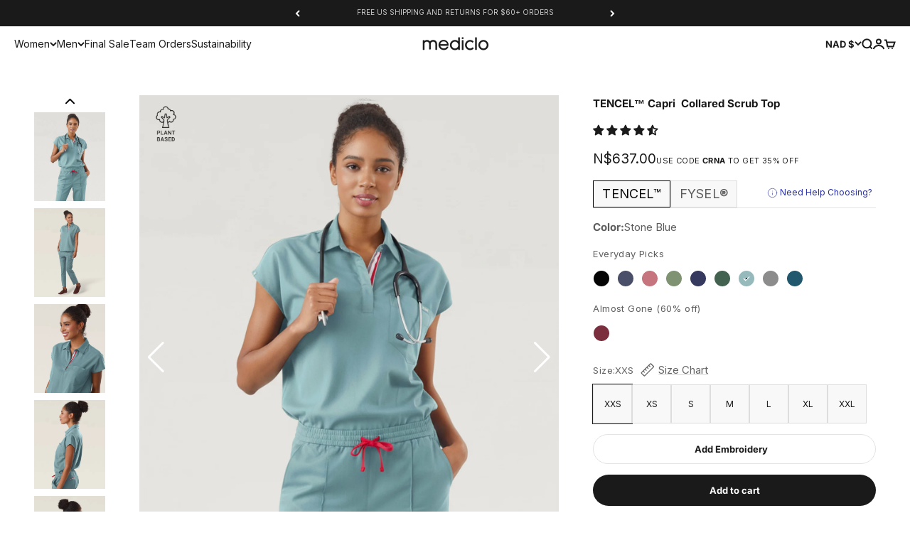

--- FILE ---
content_type: text/html; charset=utf-8
request_url: https://mediclo.com/en-na/products/capri-collared-scrub-top-stone-blue
body_size: 75400
content:
<!doctype html>

<html lang="en" dir="ltr">
  <head>
    <meta charset="utf-8">
    <meta name="viewport" content="width=device-width, initial-scale=1.0, height=device-height, minimum-scale=1.0, maximum-scale=1.0">
    <meta name="theme-color" content="#ffffff">

    <title>Mediclo Women&#39;s Capri Collared Scrub Top - Tree</title><meta name="description" content="Modern, sleek, and timeless. Our collared women&#39;s top features an oversized fit that&#39;s anything but boxy. Made with soft, lightweight, and eco-friendly TENCEL™."><link rel="canonical" href="https://mediclo.com/en-na/products/capri-collared-scrub-top-stone-blue"><link rel="preconnect" href="https://cdn.shopify.com">
    <link rel="preconnect" href="https://fonts.shopifycdn.com" crossorigin>
    <link rel="dns-prefetch" href="https://productreviews.shopifycdn.com"><link rel="preload" href="//mediclo.com/cdn/fonts/inter/inter_n4.b2a3f24c19b4de56e8871f609e73ca7f6d2e2bb9.woff2" as="font" type="font/woff2" crossorigin><link rel="preload" href="//mediclo.com/cdn/fonts/inter/inter_n4.b2a3f24c19b4de56e8871f609e73ca7f6d2e2bb9.woff2" as="font" type="font/woff2" crossorigin><meta property="og:type" content="product">
  <meta property="og:title" content="TENCEL™ Capri‎ ‎ Collared Scrub Top">
  <meta property="product:price:amount" content="637.00">
  <meta property="product:price:currency" content="NAD"><meta property="og:image" content="http://mediclo.com/cdn/shop/files/MEDICLO_Tencel_Capri_StoneBlue_Top_1_5fa289ce-4a7f-49fa-979e-f899a28bf894.jpg?v=1757982404&width=2048">
  <meta property="og:image:secure_url" content="https://mediclo.com/cdn/shop/files/MEDICLO_Tencel_Capri_StoneBlue_Top_1_5fa289ce-4a7f-49fa-979e-f899a28bf894.jpg?v=1757982404&width=2048">
  <meta property="og:image:width" content="2000">
  <meta property="og:image:height" content="2500"><meta property="og:description" content="Modern, sleek, and timeless. Our collared women&#39;s top features an oversized fit that&#39;s anything but boxy. Made with soft, lightweight, and eco-friendly TENCEL™."><meta property="og:url" content="https://mediclo.com/en-na/products/capri-collared-scrub-top-stone-blue">
<meta property="og:site_name" content="Mediclo"><meta name="twitter:card" content="summary"><meta name="twitter:title" content="TENCEL™ Capri‎ ‎ Collared Scrub Top">
  <meta name="twitter:description" content="Modern, and sleek featuring a collared detail, our Capri top offers a looser fit. With a front chest pocket and 2 side pockets, it&#39;s safe to say our Capri top is the perfect combination of style and functionality. Constructed with TENCEL™ Lyocell fibers to inhibit bacterial growth, and provide breathability, and enhanced comfort."><meta name="twitter:image" content="https://mediclo.com/cdn/shop/files/MEDICLO_Tencel_Capri_StoneBlue_Top_1_5fa289ce-4a7f-49fa-979e-f899a28bf894.jpg?crop=center&height=1200&v=1757982404&width=1200">
  <meta name="twitter:image:alt" content="Stone Blue"><script async crossorigin fetchpriority="high" src="/cdn/shopifycloud/importmap-polyfill/es-modules-shim.2.4.0.js"></script>
<script type="application/ld+json">{"@context":"http:\/\/schema.org\/","@id":"\/en-na\/products\/capri-collared-scrub-top-stone-blue#product","@type":"ProductGroup","brand":{"@type":"Brand","name":"Mediclo"},"category":"Uniforms","description":"Modern, and sleek featuring a collared detail, our Capri top offers a looser fit. With a front chest pocket and 2 side pockets, it's safe to say our Capri top is the perfect combination of style and functionality. Constructed with TENCEL™ Lyocell fibers to inhibit bacterial growth, and provide breathability, and enhanced comfort.","hasVariant":[{"@id":"\/en-na\/products\/capri-collared-scrub-top-stone-blue?variant=40234805428270#variant","@type":"Product","gtin":"840345728012","image":"https:\/\/mediclo.com\/cdn\/shop\/files\/MEDICLO_Tencel_Capri_StoneBlue_Top_1_5fa289ce-4a7f-49fa-979e-f899a28bf894.jpg?v=1757982404\u0026width=1920","name":"TENCEL™ Capri‎ ‎ Collared Scrub Top - Stone Blue \/ XXS","offers":{"@id":"\/en-na\/products\/capri-collared-scrub-top-stone-blue?variant=40234805428270#offer","@type":"Offer","availability":"http:\/\/schema.org\/InStock","price":"637.00","priceCurrency":"NAD","url":"https:\/\/mediclo.com\/en-na\/products\/capri-collared-scrub-top-stone-blue?variant=40234805428270"},"sku":"FT3092TSTB00"},{"@id":"\/en-na\/products\/capri-collared-scrub-top-stone-blue?variant=40234805461038#variant","@type":"Product","gtin":"840345728029","image":"https:\/\/mediclo.com\/cdn\/shop\/files\/MEDICLO_Tencel_Capri_StoneBlue_Top_1_5fa289ce-4a7f-49fa-979e-f899a28bf894.jpg?v=1757982404\u0026width=1920","name":"TENCEL™ Capri‎ ‎ Collared Scrub Top - Stone Blue \/ XS","offers":{"@id":"\/en-na\/products\/capri-collared-scrub-top-stone-blue?variant=40234805461038#offer","@type":"Offer","availability":"http:\/\/schema.org\/InStock","price":"637.00","priceCurrency":"NAD","url":"https:\/\/mediclo.com\/en-na\/products\/capri-collared-scrub-top-stone-blue?variant=40234805461038"},"sku":"FT3092TSTB02"},{"@id":"\/en-na\/products\/capri-collared-scrub-top-stone-blue?variant=40234805493806#variant","@type":"Product","gtin":"840345728036","image":"https:\/\/mediclo.com\/cdn\/shop\/files\/MEDICLO_Tencel_Capri_StoneBlue_Top_1_5fa289ce-4a7f-49fa-979e-f899a28bf894.jpg?v=1757982404\u0026width=1920","name":"TENCEL™ Capri‎ ‎ Collared Scrub Top - Stone Blue \/ S","offers":{"@id":"\/en-na\/products\/capri-collared-scrub-top-stone-blue?variant=40234805493806#offer","@type":"Offer","availability":"http:\/\/schema.org\/InStock","price":"637.00","priceCurrency":"NAD","url":"https:\/\/mediclo.com\/en-na\/products\/capri-collared-scrub-top-stone-blue?variant=40234805493806"},"sku":"FT3092TSTB04"},{"@id":"\/en-na\/products\/capri-collared-scrub-top-stone-blue?variant=40234805526574#variant","@type":"Product","gtin":"840345728043","image":"https:\/\/mediclo.com\/cdn\/shop\/files\/MEDICLO_Tencel_Capri_StoneBlue_Top_1_5fa289ce-4a7f-49fa-979e-f899a28bf894.jpg?v=1757982404\u0026width=1920","name":"TENCEL™ Capri‎ ‎ Collared Scrub Top - Stone Blue \/ M","offers":{"@id":"\/en-na\/products\/capri-collared-scrub-top-stone-blue?variant=40234805526574#offer","@type":"Offer","availability":"http:\/\/schema.org\/InStock","price":"637.00","priceCurrency":"NAD","url":"https:\/\/mediclo.com\/en-na\/products\/capri-collared-scrub-top-stone-blue?variant=40234805526574"},"sku":"FT3092TSTB06"},{"@id":"\/en-na\/products\/capri-collared-scrub-top-stone-blue?variant=40234805592110#variant","@type":"Product","gtin":"840345728050","image":"https:\/\/mediclo.com\/cdn\/shop\/files\/MEDICLO_Tencel_Capri_StoneBlue_Top_1_5fa289ce-4a7f-49fa-979e-f899a28bf894.jpg?v=1757982404\u0026width=1920","name":"TENCEL™ Capri‎ ‎ Collared Scrub Top - Stone Blue \/ L","offers":{"@id":"\/en-na\/products\/capri-collared-scrub-top-stone-blue?variant=40234805592110#offer","@type":"Offer","availability":"http:\/\/schema.org\/InStock","price":"637.00","priceCurrency":"NAD","url":"https:\/\/mediclo.com\/en-na\/products\/capri-collared-scrub-top-stone-blue?variant=40234805592110"},"sku":"FT3092TSTB08"},{"@id":"\/en-na\/products\/capri-collared-scrub-top-stone-blue?variant=40234805624878#variant","@type":"Product","gtin":"840345728067","image":"https:\/\/mediclo.com\/cdn\/shop\/files\/MEDICLO_Tencel_Capri_StoneBlue_Top_1_5fa289ce-4a7f-49fa-979e-f899a28bf894.jpg?v=1757982404\u0026width=1920","name":"TENCEL™ Capri‎ ‎ Collared Scrub Top - Stone Blue \/ XL","offers":{"@id":"\/en-na\/products\/capri-collared-scrub-top-stone-blue?variant=40234805624878#offer","@type":"Offer","availability":"http:\/\/schema.org\/InStock","price":"637.00","priceCurrency":"NAD","url":"https:\/\/mediclo.com\/en-na\/products\/capri-collared-scrub-top-stone-blue?variant=40234805624878"},"sku":"FT3092TSTB10"},{"@id":"\/en-na\/products\/capri-collared-scrub-top-stone-blue?variant=40234805657646#variant","@type":"Product","gtin":"840345728074","image":"https:\/\/mediclo.com\/cdn\/shop\/files\/MEDICLO_Tencel_Capri_StoneBlue_Top_1_5fa289ce-4a7f-49fa-979e-f899a28bf894.jpg?v=1757982404\u0026width=1920","name":"TENCEL™ Capri‎ ‎ Collared Scrub Top - Stone Blue \/ XXL","offers":{"@id":"\/en-na\/products\/capri-collared-scrub-top-stone-blue?variant=40234805657646#offer","@type":"Offer","availability":"http:\/\/schema.org\/InStock","price":"637.00","priceCurrency":"NAD","url":"https:\/\/mediclo.com\/en-na\/products\/capri-collared-scrub-top-stone-blue?variant=40234805657646"},"sku":"FT3092TSTB12"}],"name":"TENCEL™ Capri‎ ‎ Collared Scrub Top","productGroupID":"6866255806510","url":"https:\/\/mediclo.com\/en-na\/products\/capri-collared-scrub-top-stone-blue"}</script><script type="application/ld+json">
  {
    "@context": "https://schema.org",
    "@type": "BreadcrumbList",
    "itemListElement": [{
        "@type": "ListItem",
        "position": 1,
        "name": "Home",
        "item": "https://mediclo.com"
      },{
            "@type": "ListItem",
            "position": 2,
            "name": "TENCEL™ Capri‎ ‎ Collared Scrub Top",
            "item": "https://mediclo.com/en-na/products/capri-collared-scrub-top-stone-blue"
          }]
  }
</script><style>/* Typography (heading) */
  @font-face {
  font-family: Inter;
  font-weight: 400;
  font-style: normal;
  font-display: fallback;
  src: url("//mediclo.com/cdn/fonts/inter/inter_n4.b2a3f24c19b4de56e8871f609e73ca7f6d2e2bb9.woff2") format("woff2"),
       url("//mediclo.com/cdn/fonts/inter/inter_n4.af8052d517e0c9ffac7b814872cecc27ae1fa132.woff") format("woff");
}

@font-face {
  font-family: Inter;
  font-weight: 400;
  font-style: italic;
  font-display: fallback;
  src: url("//mediclo.com/cdn/fonts/inter/inter_i4.feae1981dda792ab80d117249d9c7e0f1017e5b3.woff2") format("woff2"),
       url("//mediclo.com/cdn/fonts/inter/inter_i4.62773b7113d5e5f02c71486623cf828884c85c6e.woff") format("woff");
}

/* Typography (body) */
  @font-face {
  font-family: Inter;
  font-weight: 400;
  font-style: normal;
  font-display: fallback;
  src: url("//mediclo.com/cdn/fonts/inter/inter_n4.b2a3f24c19b4de56e8871f609e73ca7f6d2e2bb9.woff2") format("woff2"),
       url("//mediclo.com/cdn/fonts/inter/inter_n4.af8052d517e0c9ffac7b814872cecc27ae1fa132.woff") format("woff");
}

@font-face {
  font-family: Inter;
  font-weight: 400;
  font-style: italic;
  font-display: fallback;
  src: url("//mediclo.com/cdn/fonts/inter/inter_i4.feae1981dda792ab80d117249d9c7e0f1017e5b3.woff2") format("woff2"),
       url("//mediclo.com/cdn/fonts/inter/inter_i4.62773b7113d5e5f02c71486623cf828884c85c6e.woff") format("woff");
}

@font-face {
  font-family: Inter;
  font-weight: 700;
  font-style: normal;
  font-display: fallback;
  src: url("//mediclo.com/cdn/fonts/inter/inter_n7.02711e6b374660cfc7915d1afc1c204e633421e4.woff2") format("woff2"),
       url("//mediclo.com/cdn/fonts/inter/inter_n7.6dab87426f6b8813070abd79972ceaf2f8d3b012.woff") format("woff");
}

@font-face {
  font-family: Inter;
  font-weight: 700;
  font-style: italic;
  font-display: fallback;
  src: url("//mediclo.com/cdn/fonts/inter/inter_i7.b377bcd4cc0f160622a22d638ae7e2cd9b86ea4c.woff2") format("woff2"),
       url("//mediclo.com/cdn/fonts/inter/inter_i7.7c69a6a34e3bb44fcf6f975857e13b9a9b25beb4.woff") format("woff");
}

:root {
    /**
     * ---------------------------------------------------------------------
     * SPACING VARIABLES
     *
     * We are using a spacing inspired from frameworks like Tailwind CSS.
     * ---------------------------------------------------------------------
     */
    --spacing-0-5: 0.125rem; /* 2px */
    --spacing-1: 0.25rem; /* 4px */
    --spacing-1-5: 0.375rem; /* 6px */
    --spacing-2: 0.5rem; /* 8px */
    --spacing-2-5: 0.625rem; /* 10px */
    --spacing-3: 0.75rem; /* 12px */
    --spacing-3-5: 0.875rem; /* 14px */
    --spacing-4: 1rem; /* 16px */
    --spacing-4-5: 1.125rem; /* 18px */
    --spacing-5: 1.25rem; /* 20px */
    --spacing-5-5: 1.375rem; /* 22px */
    --spacing-6: 1.5rem; /* 24px */
    --spacing-6-5: 1.625rem; /* 26px */
    --spacing-7: 1.75rem; /* 28px */
    --spacing-7-5: 1.875rem; /* 30px */
    --spacing-8: 2rem; /* 32px */
    --spacing-8-5: 2.125rem; /* 34px */
    --spacing-9: 2.25rem; /* 36px */
    --spacing-9-5: 2.375rem; /* 38px */
    --spacing-10: 2.5rem; /* 40px */
    --spacing-11: 2.75rem; /* 44px */
    --spacing-12: 3rem; /* 48px */
    --spacing-14: 3.5rem; /* 56px */
    --spacing-16: 4rem; /* 64px */
    --spacing-18: 4.5rem; /* 72px */
    --spacing-20: 5rem; /* 80px */
    --spacing-24: 6rem; /* 96px */
    --spacing-28: 7rem; /* 112px */
    --spacing-32: 8rem; /* 128px */
    --spacing-36: 9rem; /* 144px */
    --spacing-40: 10rem; /* 160px */
    --spacing-44: 11rem; /* 176px */
    --spacing-48: 12rem; /* 192px */
    --spacing-52: 13rem; /* 208px */
    --spacing-56: 14rem; /* 224px */
    --spacing-60: 15rem; /* 240px */
    --spacing-64: 16rem; /* 256px */
    --spacing-72: 18rem; /* 288px */
    --spacing-80: 20rem; /* 320px */
    --spacing-96: 24rem; /* 384px */

    /* Container */
    --container-max-width: 1600px;
    --container-narrow-max-width: 1350px;
    --container-gutter: var(--spacing-5);
    --section-outer-spacing-block: var(--spacing-14);
    --section-inner-max-spacing-block: var(--spacing-12);
    --section-inner-spacing-inline: var(--container-gutter);
    --section-stack-spacing-block: var(--spacing-10);

    /* Grid gutter */
    --grid-gutter: var(--spacing-5);

    /* Product list settings */
    --product-list-row-gap: var(--spacing-8);
    --product-list-column-gap: var(--grid-gutter);

    /* Form settings */
    --input-gap: var(--spacing-2);
    --input-height: 2.625rem;
    --input-padding-inline: var(--spacing-4);

    /* Other sizes */
    --sticky-area-height: calc(var(--sticky-announcement-bar-enabled, 0) * var(--announcement-bar-height, 0px) + var(--sticky-header-enabled, 0) * var(--header-height, 0px));

    /* RTL support */
    --transform-logical-flip: 1;
    --transform-origin-start: left;
    --transform-origin-end: right;

    /**
     * ---------------------------------------------------------------------
     * TYPOGRAPHY
     * ---------------------------------------------------------------------
     */

    /* Font properties */
    --heading-font-family: Inter, sans-serif;
    --heading-font-weight: 400;
    --heading-font-style: normal;
    --heading-text-transform: normal;
    --heading-letter-spacing: 0.0em;
    --text-font-family: Inter, sans-serif;
    --text-font-weight: 400;
    --text-font-style: normal;
    --text-letter-spacing: 0.0em;

    /* Font sizes */
    --text-h0: 3rem;
    --text-h1: 2.5rem;
    --text-h2: 2rem;
    --text-h3: 1.5rem;
    --text-h4: 1.375rem;
    --text-h5: 1.125rem;
    --text-h6: 1rem;
    --text-xs: 0.625rem;
    --text-sm: 0.6875rem;
    --text-base: 0.8125rem;
    --text-lg: 1.0625rem;

    /**
     * ---------------------------------------------------------------------
     * COLORS
     * ---------------------------------------------------------------------
     */

    /* Color settings */--accent: 26 26 26;
    --text-primary: 26 26 26;
    --background-primary: 255 255 255;
    --dialog-background: 255 255 255;
    --border-color: var(--text-color, var(--text-primary)) / 0.12;

    /* Button colors */
    --button-background-primary: 26 26 26;
    --button-text-primary: 255 255 255;
    --button-background-secondary: 26 26 26;
    --button-text-secondary: 255 255 255;

    /* Status colors */
    --success-background: 224 244 232;
    --success-text: 0 163 65;
    --warning-background: 255 246 233;
    --warning-text: 255 183 74;
    --error-background: 254 231 231;
    --error-text: 248 58 58;

    /* Product colors */
    --on-sale-text: 248 58 58;
    --on-sale-badge-background: 248 58 58;
    --on-sale-badge-text: 255 255 255;
    --sold-out-badge-background: 0 0 0;
    --sold-out-badge-text: 255 255 255;
    --primary-badge-background: 128 60 238;
    --primary-badge-text: 255 255 255;
    --star-color: 255 183 74;
    --product-card-background: 255 255 255;
    --product-card-text: 26 26 26;

    /* Header colors */
    --header-background: 255 255 255;
    --header-text: 26 26 26;

    /* Footer colors */
    --footer-background: 241 241 241;
    --footer-text: 26 26 26;

    /* Rounded variables (used for border radius) */
    --rounded-xs: 0.25rem;
    --rounded-sm: 0.375rem;
    --rounded: 0.75rem;
    --rounded-lg: 1.5rem;
    --rounded-full: 9999px;

    --rounded-button: 3.75rem;
    --rounded-input: 0.5rem;

    /* Box shadow */
    --shadow-sm: 0 2px 8px rgb(var(--text-primary) / 0.1);
    --shadow: 0 5px 15px rgb(var(--text-primary) / 0.1);
    --shadow-md: 0 5px 30px rgb(var(--text-primary) / 0.1);
    --shadow-block: 0px 18px 50px rgb(var(--text-primary) / 0.1);

    /**
     * ---------------------------------------------------------------------
     * OTHER
     * ---------------------------------------------------------------------
     */

    --stagger-products-reveal-opacity: 0;
    --cursor-close-svg-url: url(//mediclo.com/cdn/shop/t/526/assets/cursor-close.svg?v=147174565022153725511768446304);
    --cursor-zoom-in-svg-url: url(//mediclo.com/cdn/shop/t/526/assets/cursor-zoom-in.svg?v=154953035094101115921768446304);
    --cursor-zoom-out-svg-url: url(//mediclo.com/cdn/shop/t/526/assets/cursor-zoom-out.svg?v=16155520337305705181768446304);
    --checkmark-svg-url: url(//mediclo.com/cdn/shop/t/526/assets/checkmark.svg?v=77552481021870063511768446304);
  }

  [dir="rtl"]:root {
    /* RTL support */
    --transform-logical-flip: -1;
    --transform-origin-start: right;
    --transform-origin-end: left;
  }

  @media screen and (min-width: 700px) {
    :root {
      /* Typography (font size) */
      --text-h0: 4rem;
      --text-h1: 3rem;
      --text-h2: 2.5rem;
      --text-h3: 2rem;
      --text-h4: 1.625rem;
      --text-h5: 1.25rem;
      --text-h6: 1.125rem;

      --text-xs: 0.6875rem;
      --text-sm: 0.8125rem;
      --text-base: 0.9375rem;
      --text-lg: 1.1875rem;

      /* Spacing */
      --container-gutter: 2rem;
      --section-outer-spacing-block: var(--spacing-20);
      --section-inner-max-spacing-block: var(--spacing-14);
      --section-inner-spacing-inline: var(--spacing-12);
      --section-stack-spacing-block: var(--spacing-12);

      /* Grid gutter */
      --grid-gutter: var(--spacing-6);

      /* Product list settings */
      --product-list-row-gap: var(--spacing-12);

      /* Form settings */
      --input-gap: 1rem;
      --input-height: 3.125rem;
      --input-padding-inline: var(--spacing-5);
    }
  }

  @media screen and (min-width: 1000px) {
    :root {
      /* Spacing settings */
      --container-gutter: var(--spacing-12);
      --section-outer-spacing-block: var(--spacing-20);
      --section-inner-max-spacing-block: var(--spacing-18);
      --section-inner-spacing-inline: var(--spacing-16);
      --section-stack-spacing-block: var(--spacing-12);
    }
  }

  @media screen and (min-width: 1150px) {
    :root {
      /* Spacing settings */
      --container-gutter: var(--spacing-12);
      --section-outer-spacing-block: var(--spacing-24);
      --section-inner-max-spacing-block: var(--spacing-18);
      --section-inner-spacing-inline: var(--spacing-16);
      --section-stack-spacing-block: var(--spacing-12);
    }
  }

  @media screen and (min-width: 1400px) {
    :root {
      /* Typography (font size) */
      --text-h0: 5rem;
      --text-h1: 3.75rem;
      --text-h2: 3rem;
      --text-h3: 2.25rem;
      --text-h4: 2rem;
      --text-h5: 1.5rem;
      --text-h6: 1.25rem;

      --section-outer-spacing-block: var(--spacing-28);
      --section-inner-max-spacing-block: var(--spacing-20);
      --section-inner-spacing-inline: var(--spacing-18);
    }
  }

  @media screen and (min-width: 1600px) {
    :root {
      --section-outer-spacing-block: var(--spacing-32);
      --section-inner-max-spacing-block: var(--spacing-24);
      --section-inner-spacing-inline: var(--spacing-20);
    }
  }

  /**
   * ---------------------------------------------------------------------
   * LIQUID DEPENDANT CSS
   *
   * Our main CSS is Liquid free, but some very specific features depend on
   * theme settings, so we have them here
   * ---------------------------------------------------------------------
   */@media screen and (pointer: fine) {
        .button:not([disabled]):hover, .btn:not([disabled]):hover, .shopify-payment-button__button--unbranded:not([disabled]):hover {
          --button-background-opacity: 0.85;
        }

        .button--subdued:not([disabled]):hover {
          --button-background: var(--text-color) / .05 !important;
        }
      }</style><script>
  // This allows to expose several variables to the global scope, to be used in scripts
  window.themeVariables = {
    settings: {
      showPageTransition: null,
      staggerProductsApparition: true,
      reduceDrawerAnimation: false,
      reduceMenuAnimation: false,
      headingApparition: "split_fade",
      pageType: "product",
      moneyFormat: "N${{amount}}",
      moneyWithCurrencyFormat: "N${{amount}} NAD",
      currencyCodeEnabled: false,
      cartType: "drawer",
      showDiscount: false,
      discountMode: "saving",
      pageBackground: "#ffffff",
      textColor: "#1a1a1a"
    },

    strings: {
      accessibilityClose: "Close",
      accessibilityNext: "Next",
      accessibilityPrevious: "Previous",
      closeGallery: "Close gallery",
      zoomGallery: "Zoom",
      errorGallery: "Image cannot be loaded",
      searchNoResults: "No results could be found.",
      addOrderNote: "Add order note",
      editOrderNote: "Edit order note",
      shippingEstimatorNoResults: "Sorry, we do not ship to your address.",
      shippingEstimatorOneResult: "There is one shipping rate for your address:",
      shippingEstimatorMultipleResults: "There are several shipping rates for your address:",
      shippingEstimatorError: "One or more error occurred while retrieving shipping rates:"
    },

    breakpoints: {
      'sm': 'screen and (min-width: 700px)',
      'md': 'screen and (min-width: 1000px)',
      'lg': 'screen and (min-width: 1150px)',
      'xl': 'screen and (min-width: 1400px)',

      'sm-max': 'screen and (max-width: 699px)',
      'md-max': 'screen and (max-width: 999px)',
      'lg-max': 'screen and (max-width: 1149px)',
      'xl-max': 'screen and (max-width: 1399px)'
    }
  };

  // For detecting native share
  document.documentElement.classList.add(`native-share--${navigator.share ? 'enabled' : 'disabled'}`);// We save the product ID in local storage to be eventually used for recently viewed section
    try {
      const recentlyViewedProducts = new Set(JSON.parse(localStorage.getItem('theme:recently-viewed-products') || '[]'));

      recentlyViewedProducts.delete(6866255806510); // Delete first to re-move the product
      recentlyViewedProducts.add(6866255806510);

      localStorage.setItem('theme:recently-viewed-products', JSON.stringify(Array.from(recentlyViewedProducts.values()).reverse()));
    } catch (e) {
      // Safari in private mode does not allow setting item, we silently fail
    }</script><script>
      if (!(HTMLScriptElement.supports && HTMLScriptElement.supports('importmap'))) {
        const importMapPolyfill = document.createElement('script');
        importMapPolyfill.async = true;
        importMapPolyfill.src = "//mediclo.com/cdn/shop/t/526/assets/es-module-shims.min.js?v=140375185335194536761768446304";

        document.head.appendChild(importMapPolyfill);
      }
    </script>

    <script type="importmap">{
        "imports": {
          "vendor": "//mediclo.com/cdn/shop/t/526/assets/vendor.min.js?v=87984156289740595151768446304",
          "theme": "//mediclo.com/cdn/shop/t/526/assets/theme.js?v=153478826527843313021768446304",
          "photoswipe": "//mediclo.com/cdn/shop/t/526/assets/photoswipe.min.js?v=13374349288281597431768446304"
        }
      }
    </script>

    <script type="module" src="//mediclo.com/cdn/shop/t/526/assets/vendor.min.js?v=87984156289740595151768446304"></script>
    <script type="module" src="//mediclo.com/cdn/shop/t/526/assets/theme.js?v=153478826527843313021768446304"></script>

    <script>window.performance && window.performance.mark && window.performance.mark('shopify.content_for_header.start');</script><meta name="google-site-verification" content="qbSIKdkdWpR_vH4RmItStiQEPB7M5Pi_yR3Rpp5NZy0">
<meta name="facebook-domain-verification" content="99volis885lrfexut9urn2sx1eava5">
<meta id="shopify-digital-wallet" name="shopify-digital-wallet" content="/24901254/digital_wallets/dialog">
<meta name="shopify-checkout-api-token" content="eeaab1e7255ee5716c729cd7c7d5cdd7">
<meta id="in-context-paypal-metadata" data-shop-id="24901254" data-venmo-supported="false" data-environment="production" data-locale="en_US" data-paypal-v4="true" data-currency="NAD">
<link rel="alternate" hreflang="x-default" href="https://mediclo.com/products/capri-collared-scrub-top-stone-blue">
<link rel="alternate" hreflang="en-CR" href="https://mediclo.com/en-cr/products/capri-collared-scrub-top-stone-blue">
<link rel="alternate" hreflang="en-DE" href="https://mediclo.com/en-de/products/capri-collared-scrub-top-stone-blue">
<link rel="alternate" hreflang="en-AD" href="https://mediclo.com/en-ad/products/capri-collared-scrub-top-stone-blue">
<link rel="alternate" hreflang="en-AE" href="https://mediclo.com/en-ae/products/capri-collared-scrub-top-stone-blue">
<link rel="alternate" hreflang="en-AG" href="https://mediclo.com/en-ag/products/capri-collared-scrub-top-stone-blue">
<link rel="alternate" hreflang="en-AI" href="https://mediclo.com/en-ai/products/capri-collared-scrub-top-stone-blue">
<link rel="alternate" hreflang="en-AL" href="https://mediclo.com/en-al/products/capri-collared-scrub-top-stone-blue">
<link rel="alternate" hreflang="en-AO" href="https://mediclo.com/en-ao/products/capri-collared-scrub-top-stone-blue">
<link rel="alternate" hreflang="en-AR" href="https://mediclo.com/en-ar/products/capri-collared-scrub-top-stone-blue">
<link rel="alternate" hreflang="en-AT" href="https://mediclo.com/en-at/products/capri-collared-scrub-top-stone-blue">
<link rel="alternate" hreflang="en-AU" href="https://mediclo.com/en-au/products/capri-collared-scrub-top-stone-blue">
<link rel="alternate" hreflang="en-AW" href="https://mediclo.com/en-aw/products/capri-collared-scrub-top-stone-blue">
<link rel="alternate" hreflang="en-AZ" href="https://mediclo.com/en-az/products/capri-collared-scrub-top-stone-blue">
<link rel="alternate" hreflang="en-BA" href="https://mediclo.com/en-ba/products/capri-collared-scrub-top-stone-blue">
<link rel="alternate" hreflang="en-BB" href="https://mediclo.com/en-bb/products/capri-collared-scrub-top-stone-blue">
<link rel="alternate" hreflang="en-BD" href="https://mediclo.com/en-bd/products/capri-collared-scrub-top-stone-blue">
<link rel="alternate" hreflang="en-BE" href="https://mediclo.com/en-be/products/capri-collared-scrub-top-stone-blue">
<link rel="alternate" hreflang="en-BF" href="https://mediclo.com/en-bf/products/capri-collared-scrub-top-stone-blue">
<link rel="alternate" hreflang="en-BG" href="https://mediclo.com/en-bg/products/capri-collared-scrub-top-stone-blue">
<link rel="alternate" hreflang="en-BH" href="https://mediclo.com/en-bh/products/capri-collared-scrub-top-stone-blue">
<link rel="alternate" hreflang="en-BI" href="https://mediclo.com/en-bi/products/capri-collared-scrub-top-stone-blue">
<link rel="alternate" hreflang="en-BJ" href="https://mediclo.com/en-bj/products/capri-collared-scrub-top-stone-blue">
<link rel="alternate" hreflang="en-BL" href="https://mediclo.com/en-bl/products/capri-collared-scrub-top-stone-blue">
<link rel="alternate" hreflang="en-BM" href="https://mediclo.com/en-bm/products/capri-collared-scrub-top-stone-blue">
<link rel="alternate" hreflang="en-BN" href="https://mediclo.com/en-bn/products/capri-collared-scrub-top-stone-blue">
<link rel="alternate" hreflang="en-BO" href="https://mediclo.com/en-bo/products/capri-collared-scrub-top-stone-blue">
<link rel="alternate" hreflang="en-BR" href="https://mediclo.com/en-br/products/capri-collared-scrub-top-stone-blue">
<link rel="alternate" hreflang="en-BS" href="https://mediclo.com/en-bs/products/capri-collared-scrub-top-stone-blue">
<link rel="alternate" hreflang="en-BT" href="https://mediclo.com/en-bt/products/capri-collared-scrub-top-stone-blue">
<link rel="alternate" hreflang="en-BW" href="https://mediclo.com/en-bw/products/capri-collared-scrub-top-stone-blue">
<link rel="alternate" hreflang="en-BZ" href="https://mediclo.com/en-bz/products/capri-collared-scrub-top-stone-blue">
<link rel="alternate" hreflang="en-CA" href="https://mediclo.com/en-ca/products/capri-collared-scrub-top-stone-blue">
<link rel="alternate" hreflang="en-CG" href="https://mediclo.com/en-cg/products/capri-collared-scrub-top-stone-blue">
<link rel="alternate" hreflang="en-CH" href="https://mediclo.com/en-ch/products/capri-collared-scrub-top-stone-blue">
<link rel="alternate" hreflang="en-CI" href="https://mediclo.com/en-ci/products/capri-collared-scrub-top-stone-blue">
<link rel="alternate" hreflang="en-CK" href="https://mediclo.com/en-ck/products/capri-collared-scrub-top-stone-blue">
<link rel="alternate" hreflang="en-CL" href="https://mediclo.com/en-cl/products/capri-collared-scrub-top-stone-blue">
<link rel="alternate" hreflang="en-CM" href="https://mediclo.com/en-cm/products/capri-collared-scrub-top-stone-blue">
<link rel="alternate" hreflang="en-CN" href="https://mediclo.com/en-cn/products/capri-collared-scrub-top-stone-blue">
<link rel="alternate" hreflang="en-CO" href="https://mediclo.com/en-co/products/capri-collared-scrub-top-stone-blue">
<link rel="alternate" hreflang="en-CV" href="https://mediclo.com/en-cv/products/capri-collared-scrub-top-stone-blue">
<link rel="alternate" hreflang="en-CW" href="https://mediclo.com/en-cw/products/capri-collared-scrub-top-stone-blue">
<link rel="alternate" hreflang="en-CY" href="https://mediclo.com/en-cy/products/capri-collared-scrub-top-stone-blue">
<link rel="alternate" hreflang="en-CZ" href="https://mediclo.com/en-cz/products/capri-collared-scrub-top-stone-blue">
<link rel="alternate" hreflang="en-DJ" href="https://mediclo.com/en-dj/products/capri-collared-scrub-top-stone-blue">
<link rel="alternate" hreflang="en-DK" href="https://mediclo.com/en-dk/products/capri-collared-scrub-top-stone-blue">
<link rel="alternate" hreflang="en-DM" href="https://mediclo.com/en-dm/products/capri-collared-scrub-top-stone-blue">
<link rel="alternate" hreflang="en-DO" href="https://mediclo.com/en-do/products/capri-collared-scrub-top-stone-blue">
<link rel="alternate" hreflang="en-DZ" href="https://mediclo.com/en-dz/products/capri-collared-scrub-top-stone-blue">
<link rel="alternate" hreflang="en-EC" href="https://mediclo.com/en-ec/products/capri-collared-scrub-top-stone-blue">
<link rel="alternate" hreflang="en-EE" href="https://mediclo.com/en-ee/products/capri-collared-scrub-top-stone-blue">
<link rel="alternate" hreflang="en-EG" href="https://mediclo.com/en-eg/products/capri-collared-scrub-top-stone-blue">
<link rel="alternate" hreflang="en-ES" href="https://mediclo.com/en-es/products/capri-collared-scrub-top-stone-blue">
<link rel="alternate" hreflang="en-ET" href="https://mediclo.com/en-et/products/capri-collared-scrub-top-stone-blue">
<link rel="alternate" hreflang="en-FI" href="https://mediclo.com/en-fi/products/capri-collared-scrub-top-stone-blue">
<link rel="alternate" hreflang="en-FJ" href="https://mediclo.com/en-fj/products/capri-collared-scrub-top-stone-blue">
<link rel="alternate" hreflang="en-FK" href="https://mediclo.com/en-fk/products/capri-collared-scrub-top-stone-blue">
<link rel="alternate" hreflang="en-FO" href="https://mediclo.com/en-fo/products/capri-collared-scrub-top-stone-blue">
<link rel="alternate" hreflang="en-FR" href="https://mediclo.com/en-fr/products/capri-collared-scrub-top-stone-blue">
<link rel="alternate" hreflang="en-GA" href="https://mediclo.com/en-ga/products/capri-collared-scrub-top-stone-blue">
<link rel="alternate" hreflang="en-GB" href="https://mediclo.com/en-gb/products/capri-collared-scrub-top-stone-blue">
<link rel="alternate" hreflang="en-GD" href="https://mediclo.com/en-gd/products/capri-collared-scrub-top-stone-blue">
<link rel="alternate" hreflang="en-GE" href="https://mediclo.com/en-ge/products/capri-collared-scrub-top-stone-blue">
<link rel="alternate" hreflang="en-GF" href="https://mediclo.com/en-gf/products/capri-collared-scrub-top-stone-blue">
<link rel="alternate" hreflang="en-GG" href="https://mediclo.com/en-gg/products/capri-collared-scrub-top-stone-blue">
<link rel="alternate" hreflang="en-GH" href="https://mediclo.com/en-gh/products/capri-collared-scrub-top-stone-blue">
<link rel="alternate" hreflang="en-GI" href="https://mediclo.com/en-gi/products/capri-collared-scrub-top-stone-blue">
<link rel="alternate" hreflang="en-GL" href="https://mediclo.com/en-gl/products/capri-collared-scrub-top-stone-blue">
<link rel="alternate" hreflang="en-GM" href="https://mediclo.com/en-gm/products/capri-collared-scrub-top-stone-blue">
<link rel="alternate" hreflang="en-GN" href="https://mediclo.com/en-gn/products/capri-collared-scrub-top-stone-blue">
<link rel="alternate" hreflang="en-GP" href="https://mediclo.com/en-gp/products/capri-collared-scrub-top-stone-blue">
<link rel="alternate" hreflang="en-GQ" href="https://mediclo.com/en-gq/products/capri-collared-scrub-top-stone-blue">
<link rel="alternate" hreflang="en-GR" href="https://mediclo.com/en-gr/products/capri-collared-scrub-top-stone-blue">
<link rel="alternate" hreflang="en-GT" href="https://mediclo.com/en-gt/products/capri-collared-scrub-top-stone-blue">
<link rel="alternate" hreflang="en-GW" href="https://mediclo.com/en-gw/products/capri-collared-scrub-top-stone-blue">
<link rel="alternate" hreflang="en-GY" href="https://mediclo.com/en-gy/products/capri-collared-scrub-top-stone-blue">
<link rel="alternate" hreflang="en-HK" href="https://mediclo.com/en-hk/products/capri-collared-scrub-top-stone-blue">
<link rel="alternate" hreflang="en-HN" href="https://mediclo.com/en-hn/products/capri-collared-scrub-top-stone-blue">
<link rel="alternate" hreflang="en-HR" href="https://mediclo.com/en-hr/products/capri-collared-scrub-top-stone-blue">
<link rel="alternate" hreflang="en-HT" href="https://mediclo.com/en-ht/products/capri-collared-scrub-top-stone-blue">
<link rel="alternate" hreflang="en-HU" href="https://mediclo.com/en-hu/products/capri-collared-scrub-top-stone-blue">
<link rel="alternate" hreflang="en-ID" href="https://mediclo.com/en-id/products/capri-collared-scrub-top-stone-blue">
<link rel="alternate" hreflang="en-IE" href="https://mediclo.com/en-ie/products/capri-collared-scrub-top-stone-blue">
<link rel="alternate" hreflang="en-IM" href="https://mediclo.com/en-im/products/capri-collared-scrub-top-stone-blue">
<link rel="alternate" hreflang="en-IN" href="https://mediclo.com/en-in/products/capri-collared-scrub-top-stone-blue">
<link rel="alternate" hreflang="en-IS" href="https://mediclo.com/en-is/products/capri-collared-scrub-top-stone-blue">
<link rel="alternate" hreflang="en-IT" href="https://mediclo.com/en-it/products/capri-collared-scrub-top-stone-blue">
<link rel="alternate" hreflang="en-JE" href="https://mediclo.com/en-je/products/capri-collared-scrub-top-stone-blue">
<link rel="alternate" hreflang="en-JM" href="https://mediclo.com/en-jm/products/capri-collared-scrub-top-stone-blue">
<link rel="alternate" hreflang="en-JO" href="https://mediclo.com/en-jo/products/capri-collared-scrub-top-stone-blue">
<link rel="alternate" hreflang="en-JP" href="https://mediclo.com/en-jp/products/capri-collared-scrub-top-stone-blue">
<link rel="alternate" hreflang="en-KE" href="https://mediclo.com/en-ke/products/capri-collared-scrub-top-stone-blue">
<link rel="alternate" hreflang="en-KG" href="https://mediclo.com/en-kg/products/capri-collared-scrub-top-stone-blue">
<link rel="alternate" hreflang="en-KH" href="https://mediclo.com/en-kh/products/capri-collared-scrub-top-stone-blue">
<link rel="alternate" hreflang="en-KI" href="https://mediclo.com/en-ki/products/capri-collared-scrub-top-stone-blue">
<link rel="alternate" hreflang="en-KM" href="https://mediclo.com/en-km/products/capri-collared-scrub-top-stone-blue">
<link rel="alternate" hreflang="en-KN" href="https://mediclo.com/en-kn/products/capri-collared-scrub-top-stone-blue">
<link rel="alternate" hreflang="en-KR" href="https://mediclo.com/en-kr/products/capri-collared-scrub-top-stone-blue">
<link rel="alternate" hreflang="en-KW" href="https://mediclo.com/en-kw/products/capri-collared-scrub-top-stone-blue">
<link rel="alternate" hreflang="en-KY" href="https://mediclo.com/en-ky/products/capri-collared-scrub-top-stone-blue">
<link rel="alternate" hreflang="en-KZ" href="https://mediclo.com/en-kz/products/capri-collared-scrub-top-stone-blue">
<link rel="alternate" hreflang="en-LA" href="https://mediclo.com/en-la/products/capri-collared-scrub-top-stone-blue">
<link rel="alternate" hreflang="en-LB" href="https://mediclo.com/en-lb/products/capri-collared-scrub-top-stone-blue">
<link rel="alternate" hreflang="en-LC" href="https://mediclo.com/en-lc/products/capri-collared-scrub-top-stone-blue">
<link rel="alternate" hreflang="en-LI" href="https://mediclo.com/en-li/products/capri-collared-scrub-top-stone-blue">
<link rel="alternate" hreflang="en-LK" href="https://mediclo.com/en-lk/products/capri-collared-scrub-top-stone-blue">
<link rel="alternate" hreflang="en-LR" href="https://mediclo.com/en-lr/products/capri-collared-scrub-top-stone-blue">
<link rel="alternate" hreflang="en-LS" href="https://mediclo.com/en-ls/products/capri-collared-scrub-top-stone-blue">
<link rel="alternate" hreflang="en-LT" href="https://mediclo.com/en-lt/products/capri-collared-scrub-top-stone-blue">
<link rel="alternate" hreflang="en-LU" href="https://mediclo.com/en-lu/products/capri-collared-scrub-top-stone-blue">
<link rel="alternate" hreflang="en-LV" href="https://mediclo.com/en-lv/products/capri-collared-scrub-top-stone-blue">
<link rel="alternate" hreflang="en-MA" href="https://mediclo.com/en-ma/products/capri-collared-scrub-top-stone-blue">
<link rel="alternate" hreflang="en-MC" href="https://mediclo.com/en-mc/products/capri-collared-scrub-top-stone-blue">
<link rel="alternate" hreflang="en-MD" href="https://mediclo.com/en-md/products/capri-collared-scrub-top-stone-blue">
<link rel="alternate" hreflang="en-ME" href="https://mediclo.com/en-me/products/capri-collared-scrub-top-stone-blue">
<link rel="alternate" hreflang="en-MF" href="https://mediclo.com/en-mf/products/capri-collared-scrub-top-stone-blue">
<link rel="alternate" hreflang="en-MG" href="https://mediclo.com/en-mg/products/capri-collared-scrub-top-stone-blue">
<link rel="alternate" hreflang="en-MK" href="https://mediclo.com/en-mk/products/capri-collared-scrub-top-stone-blue">
<link rel="alternate" hreflang="en-MN" href="https://mediclo.com/en-mn/products/capri-collared-scrub-top-stone-blue">
<link rel="alternate" hreflang="en-MO" href="https://mediclo.com/en-mo/products/capri-collared-scrub-top-stone-blue">
<link rel="alternate" hreflang="en-MQ" href="https://mediclo.com/en-mq/products/capri-collared-scrub-top-stone-blue">
<link rel="alternate" hreflang="en-MR" href="https://mediclo.com/en-mr/products/capri-collared-scrub-top-stone-blue">
<link rel="alternate" hreflang="en-MS" href="https://mediclo.com/en-ms/products/capri-collared-scrub-top-stone-blue">
<link rel="alternate" hreflang="en-MT" href="https://mediclo.com/en-mt/products/capri-collared-scrub-top-stone-blue">
<link rel="alternate" hreflang="en-MU" href="https://mediclo.com/en-mu/products/capri-collared-scrub-top-stone-blue">
<link rel="alternate" hreflang="en-MV" href="https://mediclo.com/en-mv/products/capri-collared-scrub-top-stone-blue">
<link rel="alternate" hreflang="en-MW" href="https://mediclo.com/en-mw/products/capri-collared-scrub-top-stone-blue">
<link rel="alternate" hreflang="en-MX" href="https://mediclo.com/en-mx/products/capri-collared-scrub-top-stone-blue">
<link rel="alternate" hreflang="en-MY" href="https://mediclo.com/en-my/products/capri-collared-scrub-top-stone-blue">
<link rel="alternate" hreflang="en-MZ" href="https://mediclo.com/en-mz/products/capri-collared-scrub-top-stone-blue">
<link rel="alternate" hreflang="en-NA" href="https://mediclo.com/en-na/products/capri-collared-scrub-top-stone-blue">
<link rel="alternate" hreflang="en-NC" href="https://mediclo.com/en-nc/products/capri-collared-scrub-top-stone-blue">
<link rel="alternate" hreflang="en-NG" href="https://mediclo.com/en-ng/products/capri-collared-scrub-top-stone-blue">
<link rel="alternate" hreflang="en-NI" href="https://mediclo.com/en-ni/products/capri-collared-scrub-top-stone-blue">
<link rel="alternate" hreflang="en-NL" href="https://mediclo.com/en-nl/products/capri-collared-scrub-top-stone-blue">
<link rel="alternate" hreflang="en-NO" href="https://mediclo.com/en-no/products/capri-collared-scrub-top-stone-blue">
<link rel="alternate" hreflang="en-NP" href="https://mediclo.com/en-np/products/capri-collared-scrub-top-stone-blue">
<link rel="alternate" hreflang="en-NR" href="https://mediclo.com/en-nr/products/capri-collared-scrub-top-stone-blue">
<link rel="alternate" hreflang="en-NU" href="https://mediclo.com/en-nu/products/capri-collared-scrub-top-stone-blue">
<link rel="alternate" hreflang="en-NZ" href="https://mediclo.com/en-nz/products/capri-collared-scrub-top-stone-blue">
<link rel="alternate" hreflang="en-OM" href="https://mediclo.com/en-om/products/capri-collared-scrub-top-stone-blue">
<link rel="alternate" hreflang="en-PA" href="https://mediclo.com/en-pa/products/capri-collared-scrub-top-stone-blue">
<link rel="alternate" hreflang="en-PE" href="https://mediclo.com/en-pe/products/capri-collared-scrub-top-stone-blue">
<link rel="alternate" hreflang="en-PF" href="https://mediclo.com/en-pf/products/capri-collared-scrub-top-stone-blue">
<link rel="alternate" hreflang="en-PG" href="https://mediclo.com/en-pg/products/capri-collared-scrub-top-stone-blue">
<link rel="alternate" hreflang="en-PH" href="https://mediclo.com/en-ph/products/capri-collared-scrub-top-stone-blue">
<link rel="alternate" hreflang="en-PK" href="https://mediclo.com/en-pk/products/capri-collared-scrub-top-stone-blue">
<link rel="alternate" hreflang="en-PL" href="https://mediclo.com/en-pl/products/capri-collared-scrub-top-stone-blue">
<link rel="alternate" hreflang="en-PT" href="https://mediclo.com/en-pt/products/capri-collared-scrub-top-stone-blue">
<link rel="alternate" hreflang="en-PY" href="https://mediclo.com/en-py/products/capri-collared-scrub-top-stone-blue">
<link rel="alternate" hreflang="en-QA" href="https://mediclo.com/en-qa/products/capri-collared-scrub-top-stone-blue">
<link rel="alternate" hreflang="en-RE" href="https://mediclo.com/en-re/products/capri-collared-scrub-top-stone-blue">
<link rel="alternate" hreflang="en-RO" href="https://mediclo.com/en-ro/products/capri-collared-scrub-top-stone-blue">
<link rel="alternate" hreflang="en-RS" href="https://mediclo.com/en-rs/products/capri-collared-scrub-top-stone-blue">
<link rel="alternate" hreflang="en-RW" href="https://mediclo.com/en-rw/products/capri-collared-scrub-top-stone-blue">
<link rel="alternate" hreflang="en-SA" href="https://mediclo.com/en-sa/products/capri-collared-scrub-top-stone-blue">
<link rel="alternate" hreflang="en-SB" href="https://mediclo.com/en-sb/products/capri-collared-scrub-top-stone-blue">
<link rel="alternate" hreflang="en-SC" href="https://mediclo.com/en-sc/products/capri-collared-scrub-top-stone-blue">
<link rel="alternate" hreflang="en-SE" href="https://mediclo.com/en-se/products/capri-collared-scrub-top-stone-blue">
<link rel="alternate" hreflang="en-SG" href="https://mediclo.com/en-sg/products/capri-collared-scrub-top-stone-blue">
<link rel="alternate" hreflang="en-SH" href="https://mediclo.com/en-sh/products/capri-collared-scrub-top-stone-blue">
<link rel="alternate" hreflang="en-SI" href="https://mediclo.com/en-si/products/capri-collared-scrub-top-stone-blue">
<link rel="alternate" hreflang="en-SK" href="https://mediclo.com/en-sk/products/capri-collared-scrub-top-stone-blue">
<link rel="alternate" hreflang="en-SL" href="https://mediclo.com/en-sl/products/capri-collared-scrub-top-stone-blue">
<link rel="alternate" hreflang="en-SM" href="https://mediclo.com/en-sm/products/capri-collared-scrub-top-stone-blue">
<link rel="alternate" hreflang="en-SN" href="https://mediclo.com/en-sn/products/capri-collared-scrub-top-stone-blue">
<link rel="alternate" hreflang="en-SR" href="https://mediclo.com/en-sr/products/capri-collared-scrub-top-stone-blue">
<link rel="alternate" hreflang="en-ST" href="https://mediclo.com/en-st/products/capri-collared-scrub-top-stone-blue">
<link rel="alternate" hreflang="en-SV" href="https://mediclo.com/en-sv/products/capri-collared-scrub-top-stone-blue">
<link rel="alternate" hreflang="en-SX" href="https://mediclo.com/en-sx/products/capri-collared-scrub-top-stone-blue">
<link rel="alternate" hreflang="en-SZ" href="https://mediclo.com/en-sz/products/capri-collared-scrub-top-stone-blue">
<link rel="alternate" hreflang="en-TC" href="https://mediclo.com/en-tc/products/capri-collared-scrub-top-stone-blue">
<link rel="alternate" hreflang="en-TD" href="https://mediclo.com/en-td/products/capri-collared-scrub-top-stone-blue">
<link rel="alternate" hreflang="en-TG" href="https://mediclo.com/en-tg/products/capri-collared-scrub-top-stone-blue">
<link rel="alternate" hreflang="en-TH" href="https://mediclo.com/en-th/products/capri-collared-scrub-top-stone-blue">
<link rel="alternate" hreflang="en-TL" href="https://mediclo.com/en-tl/products/capri-collared-scrub-top-stone-blue">
<link rel="alternate" hreflang="en-TM" href="https://mediclo.com/en-tm/products/capri-collared-scrub-top-stone-blue">
<link rel="alternate" hreflang="en-TN" href="https://mediclo.com/en-tn/products/capri-collared-scrub-top-stone-blue">
<link rel="alternate" hreflang="en-TO" href="https://mediclo.com/en-to/products/capri-collared-scrub-top-stone-blue">
<link rel="alternate" hreflang="en-TT" href="https://mediclo.com/en-tt/products/capri-collared-scrub-top-stone-blue">
<link rel="alternate" hreflang="en-TV" href="https://mediclo.com/en-tv/products/capri-collared-scrub-top-stone-blue">
<link rel="alternate" hreflang="en-TW" href="https://mediclo.com/en-tw/products/capri-collared-scrub-top-stone-blue">
<link rel="alternate" hreflang="en-TZ" href="https://mediclo.com/en-tz/products/capri-collared-scrub-top-stone-blue">
<link rel="alternate" hreflang="en-UG" href="https://mediclo.com/en-ug/products/capri-collared-scrub-top-stone-blue">
<link rel="alternate" hreflang="en-UY" href="https://mediclo.com/en-uy/products/capri-collared-scrub-top-stone-blue">
<link rel="alternate" hreflang="en-UZ" href="https://mediclo.com/en-uz/products/capri-collared-scrub-top-stone-blue">
<link rel="alternate" hreflang="en-VA" href="https://mediclo.com/en-va/products/capri-collared-scrub-top-stone-blue">
<link rel="alternate" hreflang="en-VC" href="https://mediclo.com/en-vc/products/capri-collared-scrub-top-stone-blue">
<link rel="alternate" hreflang="en-VE" href="https://mediclo.com/en-ve/products/capri-collared-scrub-top-stone-blue">
<link rel="alternate" hreflang="en-VG" href="https://mediclo.com/en-vg/products/capri-collared-scrub-top-stone-blue">
<link rel="alternate" hreflang="en-VN" href="https://mediclo.com/en-vn/products/capri-collared-scrub-top-stone-blue">
<link rel="alternate" hreflang="en-VU" href="https://mediclo.com/en-vu/products/capri-collared-scrub-top-stone-blue">
<link rel="alternate" hreflang="en-WF" href="https://mediclo.com/en-wf/products/capri-collared-scrub-top-stone-blue">
<link rel="alternate" hreflang="en-WS" href="https://mediclo.com/en-ws/products/capri-collared-scrub-top-stone-blue">
<link rel="alternate" hreflang="en-YT" href="https://mediclo.com/en-yt/products/capri-collared-scrub-top-stone-blue">
<link rel="alternate" hreflang="en-ZA" href="https://mediclo.com/en-za/products/capri-collared-scrub-top-stone-blue">
<link rel="alternate" hreflang="en-ZM" href="https://mediclo.com/en-zm/products/capri-collared-scrub-top-stone-blue">
<link rel="alternate" hreflang="en-ZW" href="https://mediclo.com/en-zw/products/capri-collared-scrub-top-stone-blue">
<link rel="alternate" hreflang="en-US" href="https://mediclo.com/products/capri-collared-scrub-top-stone-blue">
<link rel="alternate" type="application/json+oembed" href="https://mediclo.com/en-na/products/capri-collared-scrub-top-stone-blue.oembed">
<script async="async" src="/checkouts/internal/preloads.js?locale=en-NA"></script>
<link rel="preconnect" href="https://shop.app" crossorigin="anonymous">
<script async="async" src="https://shop.app/checkouts/internal/preloads.js?locale=en-NA&shop_id=24901254" crossorigin="anonymous"></script>
<script id="apple-pay-shop-capabilities" type="application/json">{"shopId":24901254,"countryCode":"US","currencyCode":"NAD","merchantCapabilities":["supports3DS"],"merchantId":"gid:\/\/shopify\/Shop\/24901254","merchantName":"Mediclo","requiredBillingContactFields":["postalAddress","email","phone"],"requiredShippingContactFields":["postalAddress","email","phone"],"shippingType":"shipping","supportedNetworks":["visa","masterCard","amex","discover","elo","jcb"],"total":{"type":"pending","label":"Mediclo","amount":"1.00"},"shopifyPaymentsEnabled":true,"supportsSubscriptions":true}</script>
<script id="shopify-features" type="application/json">{"accessToken":"eeaab1e7255ee5716c729cd7c7d5cdd7","betas":["rich-media-storefront-analytics"],"domain":"mediclo.com","predictiveSearch":true,"shopId":24901254,"locale":"en"}</script>
<script>var Shopify = Shopify || {};
Shopify.shop = "mediclo.myshopify.com";
Shopify.locale = "en";
Shopify.currency = {"active":"NAD","rate":"16.308614"};
Shopify.country = "NA";
Shopify.theme = {"name":"CRNA week","id":128741048366,"schema_name":"Impact","schema_version":"6.3.0","theme_store_id":null,"role":"main"};
Shopify.theme.handle = "null";
Shopify.theme.style = {"id":null,"handle":null};
Shopify.cdnHost = "mediclo.com/cdn";
Shopify.routes = Shopify.routes || {};
Shopify.routes.root = "/en-na/";</script>
<script type="module">!function(o){(o.Shopify=o.Shopify||{}).modules=!0}(window);</script>
<script>!function(o){function n(){var o=[];function n(){o.push(Array.prototype.slice.apply(arguments))}return n.q=o,n}var t=o.Shopify=o.Shopify||{};t.loadFeatures=n(),t.autoloadFeatures=n()}(window);</script>
<script>
  window.ShopifyPay = window.ShopifyPay || {};
  window.ShopifyPay.apiHost = "shop.app\/pay";
  window.ShopifyPay.redirectState = null;
</script>
<script id="shop-js-analytics" type="application/json">{"pageType":"product"}</script>
<script defer="defer" async type="module" src="//mediclo.com/cdn/shopifycloud/shop-js/modules/v2/client.init-shop-cart-sync_BT-GjEfc.en.esm.js"></script>
<script defer="defer" async type="module" src="//mediclo.com/cdn/shopifycloud/shop-js/modules/v2/chunk.common_D58fp_Oc.esm.js"></script>
<script defer="defer" async type="module" src="//mediclo.com/cdn/shopifycloud/shop-js/modules/v2/chunk.modal_xMitdFEc.esm.js"></script>
<script type="module">
  await import("//mediclo.com/cdn/shopifycloud/shop-js/modules/v2/client.init-shop-cart-sync_BT-GjEfc.en.esm.js");
await import("//mediclo.com/cdn/shopifycloud/shop-js/modules/v2/chunk.common_D58fp_Oc.esm.js");
await import("//mediclo.com/cdn/shopifycloud/shop-js/modules/v2/chunk.modal_xMitdFEc.esm.js");

  window.Shopify.SignInWithShop?.initShopCartSync?.({"fedCMEnabled":true,"windoidEnabled":true});

</script>
<script>
  window.Shopify = window.Shopify || {};
  if (!window.Shopify.featureAssets) window.Shopify.featureAssets = {};
  window.Shopify.featureAssets['shop-js'] = {"shop-cart-sync":["modules/v2/client.shop-cart-sync_DZOKe7Ll.en.esm.js","modules/v2/chunk.common_D58fp_Oc.esm.js","modules/v2/chunk.modal_xMitdFEc.esm.js"],"init-fed-cm":["modules/v2/client.init-fed-cm_B6oLuCjv.en.esm.js","modules/v2/chunk.common_D58fp_Oc.esm.js","modules/v2/chunk.modal_xMitdFEc.esm.js"],"shop-cash-offers":["modules/v2/client.shop-cash-offers_D2sdYoxE.en.esm.js","modules/v2/chunk.common_D58fp_Oc.esm.js","modules/v2/chunk.modal_xMitdFEc.esm.js"],"shop-login-button":["modules/v2/client.shop-login-button_QeVjl5Y3.en.esm.js","modules/v2/chunk.common_D58fp_Oc.esm.js","modules/v2/chunk.modal_xMitdFEc.esm.js"],"pay-button":["modules/v2/client.pay-button_DXTOsIq6.en.esm.js","modules/v2/chunk.common_D58fp_Oc.esm.js","modules/v2/chunk.modal_xMitdFEc.esm.js"],"shop-button":["modules/v2/client.shop-button_DQZHx9pm.en.esm.js","modules/v2/chunk.common_D58fp_Oc.esm.js","modules/v2/chunk.modal_xMitdFEc.esm.js"],"avatar":["modules/v2/client.avatar_BTnouDA3.en.esm.js"],"init-windoid":["modules/v2/client.init-windoid_CR1B-cfM.en.esm.js","modules/v2/chunk.common_D58fp_Oc.esm.js","modules/v2/chunk.modal_xMitdFEc.esm.js"],"init-shop-for-new-customer-accounts":["modules/v2/client.init-shop-for-new-customer-accounts_C_vY_xzh.en.esm.js","modules/v2/client.shop-login-button_QeVjl5Y3.en.esm.js","modules/v2/chunk.common_D58fp_Oc.esm.js","modules/v2/chunk.modal_xMitdFEc.esm.js"],"init-shop-email-lookup-coordinator":["modules/v2/client.init-shop-email-lookup-coordinator_BI7n9ZSv.en.esm.js","modules/v2/chunk.common_D58fp_Oc.esm.js","modules/v2/chunk.modal_xMitdFEc.esm.js"],"init-shop-cart-sync":["modules/v2/client.init-shop-cart-sync_BT-GjEfc.en.esm.js","modules/v2/chunk.common_D58fp_Oc.esm.js","modules/v2/chunk.modal_xMitdFEc.esm.js"],"shop-toast-manager":["modules/v2/client.shop-toast-manager_DiYdP3xc.en.esm.js","modules/v2/chunk.common_D58fp_Oc.esm.js","modules/v2/chunk.modal_xMitdFEc.esm.js"],"init-customer-accounts":["modules/v2/client.init-customer-accounts_D9ZNqS-Q.en.esm.js","modules/v2/client.shop-login-button_QeVjl5Y3.en.esm.js","modules/v2/chunk.common_D58fp_Oc.esm.js","modules/v2/chunk.modal_xMitdFEc.esm.js"],"init-customer-accounts-sign-up":["modules/v2/client.init-customer-accounts-sign-up_iGw4briv.en.esm.js","modules/v2/client.shop-login-button_QeVjl5Y3.en.esm.js","modules/v2/chunk.common_D58fp_Oc.esm.js","modules/v2/chunk.modal_xMitdFEc.esm.js"],"shop-follow-button":["modules/v2/client.shop-follow-button_CqMgW2wH.en.esm.js","modules/v2/chunk.common_D58fp_Oc.esm.js","modules/v2/chunk.modal_xMitdFEc.esm.js"],"checkout-modal":["modules/v2/client.checkout-modal_xHeaAweL.en.esm.js","modules/v2/chunk.common_D58fp_Oc.esm.js","modules/v2/chunk.modal_xMitdFEc.esm.js"],"shop-login":["modules/v2/client.shop-login_D91U-Q7h.en.esm.js","modules/v2/chunk.common_D58fp_Oc.esm.js","modules/v2/chunk.modal_xMitdFEc.esm.js"],"lead-capture":["modules/v2/client.lead-capture_BJmE1dJe.en.esm.js","modules/v2/chunk.common_D58fp_Oc.esm.js","modules/v2/chunk.modal_xMitdFEc.esm.js"],"payment-terms":["modules/v2/client.payment-terms_Ci9AEqFq.en.esm.js","modules/v2/chunk.common_D58fp_Oc.esm.js","modules/v2/chunk.modal_xMitdFEc.esm.js"]};
</script>
<script>(function() {
  var isLoaded = false;
  function asyncLoad() {
    if (isLoaded) return;
    isLoaded = true;
    var urls = ["https:\/\/cdn.verifypass.com\/seller\/launcher.js?shop=mediclo.myshopify.com","https:\/\/cdn.recovermycart.com\/scripts\/keepcart\/CartJS.min.js?shop=mediclo.myshopify.com\u0026shop=mediclo.myshopify.com","https:\/\/shopify-widget.route.com\/shopify.widget.js?shop=mediclo.myshopify.com","https:\/\/shopify-extension.getredo.com\/main.js?widget_id=5gk4aqgcqmdnso3\u0026shop=mediclo.myshopify.com"];
    for (var i = 0; i < urls.length; i++) {
      var s = document.createElement('script');
      s.type = 'text/javascript';
      s.async = true;
      s.src = urls[i];
      var x = document.getElementsByTagName('script')[0];
      x.parentNode.insertBefore(s, x);
    }
  };
  if(window.attachEvent) {
    window.attachEvent('onload', asyncLoad);
  } else {
    window.addEventListener('load', asyncLoad, false);
  }
})();</script>
<script id="__st">var __st={"a":24901254,"offset":-28800,"reqid":"d1964fc5-faf1-45b7-a608-46898d002625-1769356374","pageurl":"mediclo.com\/en-na\/products\/capri-collared-scrub-top-stone-blue","u":"4979b4d2bbfd","p":"product","rtyp":"product","rid":6866255806510};</script>
<script>window.ShopifyPaypalV4VisibilityTracking = true;</script>
<script id="captcha-bootstrap">!function(){'use strict';const t='contact',e='account',n='new_comment',o=[[t,t],['blogs',n],['comments',n],[t,'customer']],c=[[e,'customer_login'],[e,'guest_login'],[e,'recover_customer_password'],[e,'create_customer']],r=t=>t.map((([t,e])=>`form[action*='/${t}']:not([data-nocaptcha='true']) input[name='form_type'][value='${e}']`)).join(','),a=t=>()=>t?[...document.querySelectorAll(t)].map((t=>t.form)):[];function s(){const t=[...o],e=r(t);return a(e)}const i='password',u='form_key',d=['recaptcha-v3-token','g-recaptcha-response','h-captcha-response',i],f=()=>{try{return window.sessionStorage}catch{return}},m='__shopify_v',_=t=>t.elements[u];function p(t,e,n=!1){try{const o=window.sessionStorage,c=JSON.parse(o.getItem(e)),{data:r}=function(t){const{data:e,action:n}=t;return t[m]||n?{data:e,action:n}:{data:t,action:n}}(c);for(const[e,n]of Object.entries(r))t.elements[e]&&(t.elements[e].value=n);n&&o.removeItem(e)}catch(o){console.error('form repopulation failed',{error:o})}}const l='form_type',E='cptcha';function T(t){t.dataset[E]=!0}const w=window,h=w.document,L='Shopify',v='ce_forms',y='captcha';let A=!1;((t,e)=>{const n=(g='f06e6c50-85a8-45c8-87d0-21a2b65856fe',I='https://cdn.shopify.com/shopifycloud/storefront-forms-hcaptcha/ce_storefront_forms_captcha_hcaptcha.v1.5.2.iife.js',D={infoText:'Protected by hCaptcha',privacyText:'Privacy',termsText:'Terms'},(t,e,n)=>{const o=w[L][v],c=o.bindForm;if(c)return c(t,g,e,D).then(n);var r;o.q.push([[t,g,e,D],n]),r=I,A||(h.body.append(Object.assign(h.createElement('script'),{id:'captcha-provider',async:!0,src:r})),A=!0)});var g,I,D;w[L]=w[L]||{},w[L][v]=w[L][v]||{},w[L][v].q=[],w[L][y]=w[L][y]||{},w[L][y].protect=function(t,e){n(t,void 0,e),T(t)},Object.freeze(w[L][y]),function(t,e,n,w,h,L){const[v,y,A,g]=function(t,e,n){const i=e?o:[],u=t?c:[],d=[...i,...u],f=r(d),m=r(i),_=r(d.filter((([t,e])=>n.includes(e))));return[a(f),a(m),a(_),s()]}(w,h,L),I=t=>{const e=t.target;return e instanceof HTMLFormElement?e:e&&e.form},D=t=>v().includes(t);t.addEventListener('submit',(t=>{const e=I(t);if(!e)return;const n=D(e)&&!e.dataset.hcaptchaBound&&!e.dataset.recaptchaBound,o=_(e),c=g().includes(e)&&(!o||!o.value);(n||c)&&t.preventDefault(),c&&!n&&(function(t){try{if(!f())return;!function(t){const e=f();if(!e)return;const n=_(t);if(!n)return;const o=n.value;o&&e.removeItem(o)}(t);const e=Array.from(Array(32),(()=>Math.random().toString(36)[2])).join('');!function(t,e){_(t)||t.append(Object.assign(document.createElement('input'),{type:'hidden',name:u})),t.elements[u].value=e}(t,e),function(t,e){const n=f();if(!n)return;const o=[...t.querySelectorAll(`input[type='${i}']`)].map((({name:t})=>t)),c=[...d,...o],r={};for(const[a,s]of new FormData(t).entries())c.includes(a)||(r[a]=s);n.setItem(e,JSON.stringify({[m]:1,action:t.action,data:r}))}(t,e)}catch(e){console.error('failed to persist form',e)}}(e),e.submit())}));const S=(t,e)=>{t&&!t.dataset[E]&&(n(t,e.some((e=>e===t))),T(t))};for(const o of['focusin','change'])t.addEventListener(o,(t=>{const e=I(t);D(e)&&S(e,y())}));const B=e.get('form_key'),M=e.get(l),P=B&&M;t.addEventListener('DOMContentLoaded',(()=>{const t=y();if(P)for(const e of t)e.elements[l].value===M&&p(e,B);[...new Set([...A(),...v().filter((t=>'true'===t.dataset.shopifyCaptcha))])].forEach((e=>S(e,t)))}))}(h,new URLSearchParams(w.location.search),n,t,e,['guest_login'])})(!0,!0)}();</script>
<script integrity="sha256-4kQ18oKyAcykRKYeNunJcIwy7WH5gtpwJnB7kiuLZ1E=" data-source-attribution="shopify.loadfeatures" defer="defer" src="//mediclo.com/cdn/shopifycloud/storefront/assets/storefront/load_feature-a0a9edcb.js" crossorigin="anonymous"></script>
<script crossorigin="anonymous" defer="defer" src="//mediclo.com/cdn/shopifycloud/storefront/assets/shopify_pay/storefront-65b4c6d7.js?v=20250812"></script>
<script data-source-attribution="shopify.dynamic_checkout.dynamic.init">var Shopify=Shopify||{};Shopify.PaymentButton=Shopify.PaymentButton||{isStorefrontPortableWallets:!0,init:function(){window.Shopify.PaymentButton.init=function(){};var t=document.createElement("script");t.src="https://mediclo.com/cdn/shopifycloud/portable-wallets/latest/portable-wallets.en.js",t.type="module",document.head.appendChild(t)}};
</script>
<script data-source-attribution="shopify.dynamic_checkout.buyer_consent">
  function portableWalletsHideBuyerConsent(e){var t=document.getElementById("shopify-buyer-consent"),n=document.getElementById("shopify-subscription-policy-button");t&&n&&(t.classList.add("hidden"),t.setAttribute("aria-hidden","true"),n.removeEventListener("click",e))}function portableWalletsShowBuyerConsent(e){var t=document.getElementById("shopify-buyer-consent"),n=document.getElementById("shopify-subscription-policy-button");t&&n&&(t.classList.remove("hidden"),t.removeAttribute("aria-hidden"),n.addEventListener("click",e))}window.Shopify?.PaymentButton&&(window.Shopify.PaymentButton.hideBuyerConsent=portableWalletsHideBuyerConsent,window.Shopify.PaymentButton.showBuyerConsent=portableWalletsShowBuyerConsent);
</script>
<script>
  function portableWalletsCleanup(e){e&&e.src&&console.error("Failed to load portable wallets script "+e.src);var t=document.querySelectorAll("shopify-accelerated-checkout .shopify-payment-button__skeleton, shopify-accelerated-checkout-cart .wallet-cart-button__skeleton"),e=document.getElementById("shopify-buyer-consent");for(let e=0;e<t.length;e++)t[e].remove();e&&e.remove()}function portableWalletsNotLoadedAsModule(e){e instanceof ErrorEvent&&"string"==typeof e.message&&e.message.includes("import.meta")&&"string"==typeof e.filename&&e.filename.includes("portable-wallets")&&(window.removeEventListener("error",portableWalletsNotLoadedAsModule),window.Shopify.PaymentButton.failedToLoad=e,"loading"===document.readyState?document.addEventListener("DOMContentLoaded",window.Shopify.PaymentButton.init):window.Shopify.PaymentButton.init())}window.addEventListener("error",portableWalletsNotLoadedAsModule);
</script>

<script type="module" src="https://mediclo.com/cdn/shopifycloud/portable-wallets/latest/portable-wallets.en.js" onError="portableWalletsCleanup(this)" crossorigin="anonymous"></script>
<script nomodule>
  document.addEventListener("DOMContentLoaded", portableWalletsCleanup);
</script>

<link id="shopify-accelerated-checkout-styles" rel="stylesheet" media="screen" href="https://mediclo.com/cdn/shopifycloud/portable-wallets/latest/accelerated-checkout-backwards-compat.css" crossorigin="anonymous">
<style id="shopify-accelerated-checkout-cart">
        #shopify-buyer-consent {
  margin-top: 1em;
  display: inline-block;
  width: 100%;
}

#shopify-buyer-consent.hidden {
  display: none;
}

#shopify-subscription-policy-button {
  background: none;
  border: none;
  padding: 0;
  text-decoration: underline;
  font-size: inherit;
  cursor: pointer;
}

#shopify-subscription-policy-button::before {
  box-shadow: none;
}

      </style>

<script>window.performance && window.performance.mark && window.performance.mark('shopify.content_for_header.end');</script>
<link href="//mediclo.com/cdn/shop/t/526/assets/theme.css?v=92056546609237918831768530474" rel="stylesheet" type="text/css" media="all" /><script src="https://ajax.googleapis.com/ajax/libs/jquery/3.7.1/jquery.min.js"></script>
    <link rel="stylesheet" href="https://cdnjs.cloudflare.com/ajax/libs/font-awesome/4.7.0/css/font-awesome.min.css">

    <!-- Swiper library  -->
    <link rel="stylesheet" href="https://cdn.jsdelivr.net/npm/swiper@9/swiper-bundle.min.css"/>
    <script src="https://cdn.jsdelivr.net/npm/swiper@9/swiper-bundle.min.js"></script>

    <script>function loadScript(a){var b=document.getElementsByTagName("head")[0],c=document.createElement("script");c.type="text/javascript",c.src="https://tracker.metricool.com/resources/be.js",c.onreadystatechange=a,c.onload=a,b.appendChild(c)}loadScript(function(){beTracker.t({hash:"871059cc3f30d0bcacf9557785f29de0"})});</script>

    <!-- Google event tracker for need help choosing? -->
    <script async src="https://www.googletagmanager.com/gtag/js?id=G-S27Y4SRV74"></script>
    <script>
      window.dataLayer = window.dataLayer || [];
      function gtag(){dataLayer.push(arguments);}
      gtag('js', new Date());
      gtag('config', 'G-S27Y4SRV74');
    </script>
    
  <!-- BEGIN app block: shopify://apps/klaviyo-email-marketing-sms/blocks/klaviyo-onsite-embed/2632fe16-c075-4321-a88b-50b567f42507 -->












  <script async src="https://static.klaviyo.com/onsite/js/ThGADd/klaviyo.js?company_id=ThGADd"></script>
  <script>!function(){if(!window.klaviyo){window._klOnsite=window._klOnsite||[];try{window.klaviyo=new Proxy({},{get:function(n,i){return"push"===i?function(){var n;(n=window._klOnsite).push.apply(n,arguments)}:function(){for(var n=arguments.length,o=new Array(n),w=0;w<n;w++)o[w]=arguments[w];var t="function"==typeof o[o.length-1]?o.pop():void 0,e=new Promise((function(n){window._klOnsite.push([i].concat(o,[function(i){t&&t(i),n(i)}]))}));return e}}})}catch(n){window.klaviyo=window.klaviyo||[],window.klaviyo.push=function(){var n;(n=window._klOnsite).push.apply(n,arguments)}}}}();</script>

  
    <script id="viewed_product">
      if (item == null) {
        var _learnq = _learnq || [];

        var MetafieldReviews = null
        var MetafieldYotpoRating = null
        var MetafieldYotpoCount = null
        var MetafieldLooxRating = null
        var MetafieldLooxCount = null
        var okendoProduct = null
        var okendoProductReviewCount = null
        var okendoProductReviewAverageValue = null
        try {
          // The following fields are used for Customer Hub recently viewed in order to add reviews.
          // This information is not part of __kla_viewed. Instead, it is part of __kla_viewed_reviewed_items
          MetafieldReviews = {"rating":{"scale_min":"1.0","scale_max":"5.0","value":"4.54"},"rating_count":324};
          MetafieldYotpoRating = null
          MetafieldYotpoCount = null
          MetafieldLooxRating = null
          MetafieldLooxCount = null

          okendoProduct = null
          // If the okendo metafield is not legacy, it will error, which then requires the new json formatted data
          if (okendoProduct && 'error' in okendoProduct) {
            okendoProduct = null
          }
          okendoProductReviewCount = okendoProduct ? okendoProduct.reviewCount : null
          okendoProductReviewAverageValue = okendoProduct ? okendoProduct.reviewAverageValue : null
        } catch (error) {
          console.error('Error in Klaviyo onsite reviews tracking:', error);
        }

        var item = {
          Name: "TENCEL™ Capri‎ ‎ Collared Scrub Top",
          ProductID: 6866255806510,
          Categories: ["All Mediclo Scrubs","All Scrubs","All Scrubs (Excluding final sale items)","All scrubs (Excluding sale items)","All Scrubs (With final sale items)","Blue Collection","Discounted items (Top $25, Pants $29.4)","Inventory Alert Products","Stone Blue","Sustainable Scrubs: Plant Based Scrubs | MEDICLO®","TENCEL™ SCRUBS","TENCEL™ Scrubs (Excluding final sale items)","Trending Now","Women's Most Loved","Women's Plant Based Scrub Tops","Women's Plant Based Scrubs","Women's Scrub Tops","Women's Shop All","Women's Shop All"],
          ImageURL: "https://mediclo.com/cdn/shop/files/MEDICLO_Tencel_Capri_StoneBlue_Top_1_5fa289ce-4a7f-49fa-979e-f899a28bf894_grande.jpg?v=1757982404",
          URL: "https://mediclo.com/en-na/products/capri-collared-scrub-top-stone-blue",
          Brand: "Mediclo",
          Price: "N$637.00",
          Value: "637.00",
          CompareAtPrice: "N$637.00"
        };
        _learnq.push(['track', 'Viewed Product', item]);
        _learnq.push(['trackViewedItem', {
          Title: item.Name,
          ItemId: item.ProductID,
          Categories: item.Categories,
          ImageUrl: item.ImageURL,
          Url: item.URL,
          Metadata: {
            Brand: item.Brand,
            Price: item.Price,
            Value: item.Value,
            CompareAtPrice: item.CompareAtPrice
          },
          metafields:{
            reviews: MetafieldReviews,
            yotpo:{
              rating: MetafieldYotpoRating,
              count: MetafieldYotpoCount,
            },
            loox:{
              rating: MetafieldLooxRating,
              count: MetafieldLooxCount,
            },
            okendo: {
              rating: okendoProductReviewAverageValue,
              count: okendoProductReviewCount,
            }
          }
        }]);
      }
    </script>
  




  <script>
    window.klaviyoReviewsProductDesignMode = false
  </script>



  <!-- BEGIN app snippet: customer-hub-data --><script>
  if (!window.customerHub) {
    window.customerHub = {};
  }
  window.customerHub.storefrontRoutes = {
    login: "https://mediclo.com/customer_authentication/redirect?locale=en&region_country=NA?return_url=%2F%23k-hub",
    register: "https://shopify.com/24901254/account?locale=en?return_url=%2F%23k-hub",
    logout: "/en-na/account/logout",
    profile: "/en-na/account",
    addresses: "/en-na/account/addresses",
  };
  
  window.customerHub.userId = null;
  
  window.customerHub.storeDomain = "mediclo.myshopify.com";

  
    window.customerHub.activeProduct = {
      name: "TENCEL™ Capri‎ ‎ Collared Scrub Top",
      category: null,
      imageUrl: "https://mediclo.com/cdn/shop/files/MEDICLO_Tencel_Capri_StoneBlue_Top_1_5fa289ce-4a7f-49fa-979e-f899a28bf894_grande.jpg?v=1757982404",
      id: "6866255806510",
      link: "https://mediclo.com/en-na/products/capri-collared-scrub-top-stone-blue",
      variants: [
        
          {
            id: "40234805428270",
            
            imageUrl: "https://mediclo.com/cdn/shop/files/MEDICLO_Tencel_Capri_StoneBlue_Top_1_5fa289ce-4a7f-49fa-979e-f899a28bf894.jpg?v=1757982404&width=500",
            
            price: "63700",
            currency: "USD",
            availableForSale: true,
            title: "Stone Blue \/ XXS",
          },
        
          {
            id: "40234805461038",
            
            imageUrl: "https://mediclo.com/cdn/shop/files/MEDICLO_Tencel_Capri_StoneBlue_Top_1_5fa289ce-4a7f-49fa-979e-f899a28bf894.jpg?v=1757982404&width=500",
            
            price: "63700",
            currency: "USD",
            availableForSale: true,
            title: "Stone Blue \/ XS",
          },
        
          {
            id: "40234805493806",
            
            imageUrl: "https://mediclo.com/cdn/shop/files/MEDICLO_Tencel_Capri_StoneBlue_Top_1_5fa289ce-4a7f-49fa-979e-f899a28bf894.jpg?v=1757982404&width=500",
            
            price: "63700",
            currency: "USD",
            availableForSale: true,
            title: "Stone Blue \/ S",
          },
        
          {
            id: "40234805526574",
            
            imageUrl: "https://mediclo.com/cdn/shop/files/MEDICLO_Tencel_Capri_StoneBlue_Top_1_5fa289ce-4a7f-49fa-979e-f899a28bf894.jpg?v=1757982404&width=500",
            
            price: "63700",
            currency: "USD",
            availableForSale: true,
            title: "Stone Blue \/ M",
          },
        
          {
            id: "40234805592110",
            
            imageUrl: "https://mediclo.com/cdn/shop/files/MEDICLO_Tencel_Capri_StoneBlue_Top_1_5fa289ce-4a7f-49fa-979e-f899a28bf894.jpg?v=1757982404&width=500",
            
            price: "63700",
            currency: "USD",
            availableForSale: true,
            title: "Stone Blue \/ L",
          },
        
          {
            id: "40234805624878",
            
            imageUrl: "https://mediclo.com/cdn/shop/files/MEDICLO_Tencel_Capri_StoneBlue_Top_1_5fa289ce-4a7f-49fa-979e-f899a28bf894.jpg?v=1757982404&width=500",
            
            price: "63700",
            currency: "USD",
            availableForSale: true,
            title: "Stone Blue \/ XL",
          },
        
          {
            id: "40234805657646",
            
            imageUrl: "https://mediclo.com/cdn/shop/files/MEDICLO_Tencel_Capri_StoneBlue_Top_1_5fa289ce-4a7f-49fa-979e-f899a28bf894.jpg?v=1757982404&width=500",
            
            price: "63700",
            currency: "USD",
            availableForSale: true,
            title: "Stone Blue \/ XXL",
          },
        
      ],
    };
    window.customerHub.activeProduct.variants.forEach((variant) => {
        
        variant.price = `${variant.price.slice(0, -2)}.${variant.price.slice(-2)}`;
    });
  

  
    window.customerHub.storeLocale = {
        currentLanguage: 'en',
        currentCountry: 'NA',
        availableLanguages: [
          
            {
              iso_code: 'en',
              endonym_name: 'English'
            }
          
        ],
        availableCountries: [
          
            {
              iso_code: 'AF',
              name: 'Afghanistan',
              currency_code: 'AFN'
            },
          
            {
              iso_code: 'AX',
              name: 'Åland Islands',
              currency_code: 'EUR'
            },
          
            {
              iso_code: 'AL',
              name: 'Albania',
              currency_code: 'ALL'
            },
          
            {
              iso_code: 'DZ',
              name: 'Algeria',
              currency_code: 'DZD'
            },
          
            {
              iso_code: 'AD',
              name: 'Andorra',
              currency_code: 'EUR'
            },
          
            {
              iso_code: 'AO',
              name: 'Angola',
              currency_code: 'AOA'
            },
          
            {
              iso_code: 'AI',
              name: 'Anguilla',
              currency_code: 'XCD'
            },
          
            {
              iso_code: 'AG',
              name: 'Antigua &amp; Barbuda',
              currency_code: 'XCD'
            },
          
            {
              iso_code: 'AR',
              name: 'Argentina',
              currency_code: 'ARS'
            },
          
            {
              iso_code: 'AW',
              name: 'Aruba',
              currency_code: 'AWG'
            },
          
            {
              iso_code: 'AC',
              name: 'Ascension Island',
              currency_code: 'SHP'
            },
          
            {
              iso_code: 'AU',
              name: 'Australia',
              currency_code: 'AUD'
            },
          
            {
              iso_code: 'AT',
              name: 'Austria',
              currency_code: 'EUR'
            },
          
            {
              iso_code: 'AZ',
              name: 'Azerbaijan',
              currency_code: 'AZN'
            },
          
            {
              iso_code: 'BS',
              name: 'Bahamas',
              currency_code: 'BSD'
            },
          
            {
              iso_code: 'BH',
              name: 'Bahrain',
              currency_code: 'USD'
            },
          
            {
              iso_code: 'BD',
              name: 'Bangladesh',
              currency_code: 'BDT'
            },
          
            {
              iso_code: 'BB',
              name: 'Barbados',
              currency_code: 'BBD'
            },
          
            {
              iso_code: 'BY',
              name: 'Belarus',
              currency_code: 'USD'
            },
          
            {
              iso_code: 'BE',
              name: 'Belgium',
              currency_code: 'EUR'
            },
          
            {
              iso_code: 'BZ',
              name: 'Belize',
              currency_code: 'BZD'
            },
          
            {
              iso_code: 'BJ',
              name: 'Benin',
              currency_code: 'XOF'
            },
          
            {
              iso_code: 'BM',
              name: 'Bermuda',
              currency_code: 'USD'
            },
          
            {
              iso_code: 'BT',
              name: 'Bhutan',
              currency_code: 'USD'
            },
          
            {
              iso_code: 'BO',
              name: 'Bolivia',
              currency_code: 'BOB'
            },
          
            {
              iso_code: 'BA',
              name: 'Bosnia &amp; Herzegovina',
              currency_code: 'BAM'
            },
          
            {
              iso_code: 'BW',
              name: 'Botswana',
              currency_code: 'BWP'
            },
          
            {
              iso_code: 'BR',
              name: 'Brazil',
              currency_code: 'BRL'
            },
          
            {
              iso_code: 'IO',
              name: 'British Indian Ocean Territory',
              currency_code: 'USD'
            },
          
            {
              iso_code: 'VG',
              name: 'British Virgin Islands',
              currency_code: 'USD'
            },
          
            {
              iso_code: 'BN',
              name: 'Brunei',
              currency_code: 'BND'
            },
          
            {
              iso_code: 'BG',
              name: 'Bulgaria',
              currency_code: 'EUR'
            },
          
            {
              iso_code: 'BF',
              name: 'Burkina Faso',
              currency_code: 'XOF'
            },
          
            {
              iso_code: 'BI',
              name: 'Burundi',
              currency_code: 'BIF'
            },
          
            {
              iso_code: 'KH',
              name: 'Cambodia',
              currency_code: 'KHR'
            },
          
            {
              iso_code: 'CM',
              name: 'Cameroon',
              currency_code: 'XAF'
            },
          
            {
              iso_code: 'CA',
              name: 'Canada',
              currency_code: 'CAD'
            },
          
            {
              iso_code: 'CV',
              name: 'Cape Verde',
              currency_code: 'CVE'
            },
          
            {
              iso_code: 'BQ',
              name: 'Caribbean Netherlands',
              currency_code: 'USD'
            },
          
            {
              iso_code: 'KY',
              name: 'Cayman Islands',
              currency_code: 'KYD'
            },
          
            {
              iso_code: 'CF',
              name: 'Central African Republic',
              currency_code: 'XAF'
            },
          
            {
              iso_code: 'TD',
              name: 'Chad',
              currency_code: 'XAF'
            },
          
            {
              iso_code: 'CL',
              name: 'Chile',
              currency_code: 'CLP'
            },
          
            {
              iso_code: 'CN',
              name: 'China',
              currency_code: 'CNY'
            },
          
            {
              iso_code: 'CX',
              name: 'Christmas Island',
              currency_code: 'AUD'
            },
          
            {
              iso_code: 'CC',
              name: 'Cocos (Keeling) Islands',
              currency_code: 'AUD'
            },
          
            {
              iso_code: 'CO',
              name: 'Colombia',
              currency_code: 'COP'
            },
          
            {
              iso_code: 'KM',
              name: 'Comoros',
              currency_code: 'KMF'
            },
          
            {
              iso_code: 'CG',
              name: 'Congo - Brazzaville',
              currency_code: 'XAF'
            },
          
            {
              iso_code: 'CD',
              name: 'Congo - Kinshasa',
              currency_code: 'CDF'
            },
          
            {
              iso_code: 'CK',
              name: 'Cook Islands',
              currency_code: 'NZD'
            },
          
            {
              iso_code: 'CR',
              name: 'Costa Rica',
              currency_code: 'CRC'
            },
          
            {
              iso_code: 'CI',
              name: 'Côte d’Ivoire',
              currency_code: 'XOF'
            },
          
            {
              iso_code: 'HR',
              name: 'Croatia',
              currency_code: 'EUR'
            },
          
            {
              iso_code: 'CW',
              name: 'Curaçao',
              currency_code: 'ANG'
            },
          
            {
              iso_code: 'CY',
              name: 'Cyprus',
              currency_code: 'EUR'
            },
          
            {
              iso_code: 'CZ',
              name: 'Czechia',
              currency_code: 'CZK'
            },
          
            {
              iso_code: 'DK',
              name: 'Denmark',
              currency_code: 'DKK'
            },
          
            {
              iso_code: 'DJ',
              name: 'Djibouti',
              currency_code: 'DJF'
            },
          
            {
              iso_code: 'DM',
              name: 'Dominica',
              currency_code: 'XCD'
            },
          
            {
              iso_code: 'DO',
              name: 'Dominican Republic',
              currency_code: 'DOP'
            },
          
            {
              iso_code: 'EC',
              name: 'Ecuador',
              currency_code: 'USD'
            },
          
            {
              iso_code: 'EG',
              name: 'Egypt',
              currency_code: 'EGP'
            },
          
            {
              iso_code: 'SV',
              name: 'El Salvador',
              currency_code: 'USD'
            },
          
            {
              iso_code: 'GQ',
              name: 'Equatorial Guinea',
              currency_code: 'XAF'
            },
          
            {
              iso_code: 'ER',
              name: 'Eritrea',
              currency_code: 'USD'
            },
          
            {
              iso_code: 'EE',
              name: 'Estonia',
              currency_code: 'EUR'
            },
          
            {
              iso_code: 'SZ',
              name: 'Eswatini',
              currency_code: 'SZL'
            },
          
            {
              iso_code: 'ET',
              name: 'Ethiopia',
              currency_code: 'ETB'
            },
          
            {
              iso_code: 'FK',
              name: 'Falkland Islands',
              currency_code: 'FKP'
            },
          
            {
              iso_code: 'FO',
              name: 'Faroe Islands',
              currency_code: 'DKK'
            },
          
            {
              iso_code: 'FJ',
              name: 'Fiji',
              currency_code: 'FJD'
            },
          
            {
              iso_code: 'FI',
              name: 'Finland',
              currency_code: 'EUR'
            },
          
            {
              iso_code: 'FR',
              name: 'France',
              currency_code: 'EUR'
            },
          
            {
              iso_code: 'GF',
              name: 'French Guiana',
              currency_code: 'EUR'
            },
          
            {
              iso_code: 'PF',
              name: 'French Polynesia',
              currency_code: 'XPF'
            },
          
            {
              iso_code: 'TF',
              name: 'French Southern Territories',
              currency_code: 'EUR'
            },
          
            {
              iso_code: 'GA',
              name: 'Gabon',
              currency_code: 'USD'
            },
          
            {
              iso_code: 'GM',
              name: 'Gambia',
              currency_code: 'GMD'
            },
          
            {
              iso_code: 'GE',
              name: 'Georgia',
              currency_code: 'GEL'
            },
          
            {
              iso_code: 'DE',
              name: 'Germany',
              currency_code: 'EUR'
            },
          
            {
              iso_code: 'GH',
              name: 'Ghana',
              currency_code: 'USD'
            },
          
            {
              iso_code: 'GI',
              name: 'Gibraltar',
              currency_code: 'GBP'
            },
          
            {
              iso_code: 'GR',
              name: 'Greece',
              currency_code: 'EUR'
            },
          
            {
              iso_code: 'GL',
              name: 'Greenland',
              currency_code: 'DKK'
            },
          
            {
              iso_code: 'GD',
              name: 'Grenada',
              currency_code: 'XCD'
            },
          
            {
              iso_code: 'GP',
              name: 'Guadeloupe',
              currency_code: 'EUR'
            },
          
            {
              iso_code: 'GT',
              name: 'Guatemala',
              currency_code: 'GTQ'
            },
          
            {
              iso_code: 'GG',
              name: 'Guernsey',
              currency_code: 'GBP'
            },
          
            {
              iso_code: 'GN',
              name: 'Guinea',
              currency_code: 'GNF'
            },
          
            {
              iso_code: 'GW',
              name: 'Guinea-Bissau',
              currency_code: 'XOF'
            },
          
            {
              iso_code: 'GY',
              name: 'Guyana',
              currency_code: 'GYD'
            },
          
            {
              iso_code: 'HT',
              name: 'Haiti',
              currency_code: 'HTG'
            },
          
            {
              iso_code: 'HN',
              name: 'Honduras',
              currency_code: 'HNL'
            },
          
            {
              iso_code: 'HK',
              name: 'Hong Kong SAR',
              currency_code: 'HKD'
            },
          
            {
              iso_code: 'HU',
              name: 'Hungary',
              currency_code: 'HUF'
            },
          
            {
              iso_code: 'IS',
              name: 'Iceland',
              currency_code: 'ISK'
            },
          
            {
              iso_code: 'IN',
              name: 'India',
              currency_code: 'INR'
            },
          
            {
              iso_code: 'ID',
              name: 'Indonesia',
              currency_code: 'IDR'
            },
          
            {
              iso_code: 'IQ',
              name: 'Iraq',
              currency_code: 'USD'
            },
          
            {
              iso_code: 'IE',
              name: 'Ireland',
              currency_code: 'EUR'
            },
          
            {
              iso_code: 'IM',
              name: 'Isle of Man',
              currency_code: 'GBP'
            },
          
            {
              iso_code: 'IT',
              name: 'Italy',
              currency_code: 'EUR'
            },
          
            {
              iso_code: 'JM',
              name: 'Jamaica',
              currency_code: 'JMD'
            },
          
            {
              iso_code: 'JP',
              name: 'Japan',
              currency_code: 'JPY'
            },
          
            {
              iso_code: 'JE',
              name: 'Jersey',
              currency_code: 'GBP'
            },
          
            {
              iso_code: 'JO',
              name: 'Jordan',
              currency_code: 'USD'
            },
          
            {
              iso_code: 'KZ',
              name: 'Kazakhstan',
              currency_code: 'KZT'
            },
          
            {
              iso_code: 'KE',
              name: 'Kenya',
              currency_code: 'KES'
            },
          
            {
              iso_code: 'KI',
              name: 'Kiribati',
              currency_code: 'USD'
            },
          
            {
              iso_code: 'XK',
              name: 'Kosovo',
              currency_code: 'EUR'
            },
          
            {
              iso_code: 'KW',
              name: 'Kuwait',
              currency_code: 'USD'
            },
          
            {
              iso_code: 'KG',
              name: 'Kyrgyzstan',
              currency_code: 'KGS'
            },
          
            {
              iso_code: 'LA',
              name: 'Laos',
              currency_code: 'LAK'
            },
          
            {
              iso_code: 'LV',
              name: 'Latvia',
              currency_code: 'EUR'
            },
          
            {
              iso_code: 'LB',
              name: 'Lebanon',
              currency_code: 'LBP'
            },
          
            {
              iso_code: 'LS',
              name: 'Lesotho',
              currency_code: 'LSL'
            },
          
            {
              iso_code: 'LR',
              name: 'Liberia',
              currency_code: 'LRD'
            },
          
            {
              iso_code: 'LY',
              name: 'Libya',
              currency_code: 'USD'
            },
          
            {
              iso_code: 'LI',
              name: 'Liechtenstein',
              currency_code: 'CHF'
            },
          
            {
              iso_code: 'LT',
              name: 'Lithuania',
              currency_code: 'EUR'
            },
          
            {
              iso_code: 'LU',
              name: 'Luxembourg',
              currency_code: 'EUR'
            },
          
            {
              iso_code: 'MO',
              name: 'Macao SAR',
              currency_code: 'MOP'
            },
          
            {
              iso_code: 'MG',
              name: 'Madagascar',
              currency_code: 'USD'
            },
          
            {
              iso_code: 'MW',
              name: 'Malawi',
              currency_code: 'MWK'
            },
          
            {
              iso_code: 'MY',
              name: 'Malaysia',
              currency_code: 'MYR'
            },
          
            {
              iso_code: 'MV',
              name: 'Maldives',
              currency_code: 'MVR'
            },
          
            {
              iso_code: 'ML',
              name: 'Mali',
              currency_code: 'XOF'
            },
          
            {
              iso_code: 'MT',
              name: 'Malta',
              currency_code: 'EUR'
            },
          
            {
              iso_code: 'MQ',
              name: 'Martinique',
              currency_code: 'EUR'
            },
          
            {
              iso_code: 'MR',
              name: 'Mauritania',
              currency_code: 'USD'
            },
          
            {
              iso_code: 'MU',
              name: 'Mauritius',
              currency_code: 'MUR'
            },
          
            {
              iso_code: 'YT',
              name: 'Mayotte',
              currency_code: 'EUR'
            },
          
            {
              iso_code: 'MX',
              name: 'Mexico',
              currency_code: 'MXN'
            },
          
            {
              iso_code: 'MD',
              name: 'Moldova',
              currency_code: 'MDL'
            },
          
            {
              iso_code: 'MC',
              name: 'Monaco',
              currency_code: 'EUR'
            },
          
            {
              iso_code: 'MN',
              name: 'Mongolia',
              currency_code: 'MNT'
            },
          
            {
              iso_code: 'ME',
              name: 'Montenegro',
              currency_code: 'EUR'
            },
          
            {
              iso_code: 'MS',
              name: 'Montserrat',
              currency_code: 'XCD'
            },
          
            {
              iso_code: 'MA',
              name: 'Morocco',
              currency_code: 'MAD'
            },
          
            {
              iso_code: 'MZ',
              name: 'Mozambique',
              currency_code: 'MZN'
            },
          
            {
              iso_code: 'MM',
              name: 'Myanmar (Burma)',
              currency_code: 'MMK'
            },
          
            {
              iso_code: 'NA',
              name: 'Namibia',
              currency_code: 'NAD'
            },
          
            {
              iso_code: 'NR',
              name: 'Nauru',
              currency_code: 'AUD'
            },
          
            {
              iso_code: 'NP',
              name: 'Nepal',
              currency_code: 'NPR'
            },
          
            {
              iso_code: 'NL',
              name: 'Netherlands',
              currency_code: 'EUR'
            },
          
            {
              iso_code: 'NC',
              name: 'New Caledonia',
              currency_code: 'XPF'
            },
          
            {
              iso_code: 'NZ',
              name: 'New Zealand',
              currency_code: 'NZD'
            },
          
            {
              iso_code: 'NI',
              name: 'Nicaragua',
              currency_code: 'NIO'
            },
          
            {
              iso_code: 'NE',
              name: 'Niger',
              currency_code: 'XOF'
            },
          
            {
              iso_code: 'NG',
              name: 'Nigeria',
              currency_code: 'NGN'
            },
          
            {
              iso_code: 'NU',
              name: 'Niue',
              currency_code: 'NZD'
            },
          
            {
              iso_code: 'NF',
              name: 'Norfolk Island',
              currency_code: 'AUD'
            },
          
            {
              iso_code: 'MK',
              name: 'North Macedonia',
              currency_code: 'MKD'
            },
          
            {
              iso_code: 'NO',
              name: 'Norway',
              currency_code: 'NOK'
            },
          
            {
              iso_code: 'OM',
              name: 'Oman',
              currency_code: 'USD'
            },
          
            {
              iso_code: 'PK',
              name: 'Pakistan',
              currency_code: 'PKR'
            },
          
            {
              iso_code: 'PS',
              name: 'Palestinian Territories',
              currency_code: 'ILS'
            },
          
            {
              iso_code: 'PA',
              name: 'Panama',
              currency_code: 'USD'
            },
          
            {
              iso_code: 'PG',
              name: 'Papua New Guinea',
              currency_code: 'PGK'
            },
          
            {
              iso_code: 'PY',
              name: 'Paraguay',
              currency_code: 'PYG'
            },
          
            {
              iso_code: 'PE',
              name: 'Peru',
              currency_code: 'PEN'
            },
          
            {
              iso_code: 'PH',
              name: 'Philippines',
              currency_code: 'PHP'
            },
          
            {
              iso_code: 'PN',
              name: 'Pitcairn Islands',
              currency_code: 'NZD'
            },
          
            {
              iso_code: 'PL',
              name: 'Poland',
              currency_code: 'PLN'
            },
          
            {
              iso_code: 'PT',
              name: 'Portugal',
              currency_code: 'EUR'
            },
          
            {
              iso_code: 'QA',
              name: 'Qatar',
              currency_code: 'QAR'
            },
          
            {
              iso_code: 'RE',
              name: 'Réunion',
              currency_code: 'EUR'
            },
          
            {
              iso_code: 'RO',
              name: 'Romania',
              currency_code: 'RON'
            },
          
            {
              iso_code: 'RU',
              name: 'Russia',
              currency_code: 'USD'
            },
          
            {
              iso_code: 'RW',
              name: 'Rwanda',
              currency_code: 'RWF'
            },
          
            {
              iso_code: 'WS',
              name: 'Samoa',
              currency_code: 'WST'
            },
          
            {
              iso_code: 'SM',
              name: 'San Marino',
              currency_code: 'EUR'
            },
          
            {
              iso_code: 'ST',
              name: 'São Tomé &amp; Príncipe',
              currency_code: 'STD'
            },
          
            {
              iso_code: 'SA',
              name: 'Saudi Arabia',
              currency_code: 'SAR'
            },
          
            {
              iso_code: 'SN',
              name: 'Senegal',
              currency_code: 'XOF'
            },
          
            {
              iso_code: 'RS',
              name: 'Serbia',
              currency_code: 'RSD'
            },
          
            {
              iso_code: 'SC',
              name: 'Seychelles',
              currency_code: 'SCR'
            },
          
            {
              iso_code: 'SL',
              name: 'Sierra Leone',
              currency_code: 'SLL'
            },
          
            {
              iso_code: 'SG',
              name: 'Singapore',
              currency_code: 'SGD'
            },
          
            {
              iso_code: 'SX',
              name: 'Sint Maarten',
              currency_code: 'ANG'
            },
          
            {
              iso_code: 'SK',
              name: 'Slovakia',
              currency_code: 'EUR'
            },
          
            {
              iso_code: 'SI',
              name: 'Slovenia',
              currency_code: 'EUR'
            },
          
            {
              iso_code: 'SB',
              name: 'Solomon Islands',
              currency_code: 'SBD'
            },
          
            {
              iso_code: 'SO',
              name: 'Somalia',
              currency_code: 'USD'
            },
          
            {
              iso_code: 'ZA',
              name: 'South Africa',
              currency_code: 'ZAR'
            },
          
            {
              iso_code: 'GS',
              name: 'South Georgia &amp; South Sandwich Islands',
              currency_code: 'GBP'
            },
          
            {
              iso_code: 'KR',
              name: 'South Korea',
              currency_code: 'KRW'
            },
          
            {
              iso_code: 'SS',
              name: 'South Sudan',
              currency_code: 'USD'
            },
          
            {
              iso_code: 'ES',
              name: 'Spain',
              currency_code: 'EUR'
            },
          
            {
              iso_code: 'LK',
              name: 'Sri Lanka',
              currency_code: 'LKR'
            },
          
            {
              iso_code: 'BL',
              name: 'St. Barthélemy',
              currency_code: 'EUR'
            },
          
            {
              iso_code: 'SH',
              name: 'St. Helena',
              currency_code: 'SHP'
            },
          
            {
              iso_code: 'KN',
              name: 'St. Kitts &amp; Nevis',
              currency_code: 'XCD'
            },
          
            {
              iso_code: 'LC',
              name: 'St. Lucia',
              currency_code: 'XCD'
            },
          
            {
              iso_code: 'MF',
              name: 'St. Martin',
              currency_code: 'EUR'
            },
          
            {
              iso_code: 'PM',
              name: 'St. Pierre &amp; Miquelon',
              currency_code: 'EUR'
            },
          
            {
              iso_code: 'VC',
              name: 'St. Vincent &amp; Grenadines',
              currency_code: 'XCD'
            },
          
            {
              iso_code: 'SD',
              name: 'Sudan',
              currency_code: 'USD'
            },
          
            {
              iso_code: 'SR',
              name: 'Suriname',
              currency_code: 'SRD'
            },
          
            {
              iso_code: 'SJ',
              name: 'Svalbard &amp; Jan Mayen',
              currency_code: 'NOK'
            },
          
            {
              iso_code: 'SE',
              name: 'Sweden',
              currency_code: 'SEK'
            },
          
            {
              iso_code: 'CH',
              name: 'Switzerland',
              currency_code: 'CHF'
            },
          
            {
              iso_code: 'TW',
              name: 'Taiwan',
              currency_code: 'TWD'
            },
          
            {
              iso_code: 'TJ',
              name: 'Tajikistan',
              currency_code: 'TJS'
            },
          
            {
              iso_code: 'TZ',
              name: 'Tanzania',
              currency_code: 'TZS'
            },
          
            {
              iso_code: 'TH',
              name: 'Thailand',
              currency_code: 'THB'
            },
          
            {
              iso_code: 'TL',
              name: 'Timor-Leste',
              currency_code: 'USD'
            },
          
            {
              iso_code: 'TG',
              name: 'Togo',
              currency_code: 'XOF'
            },
          
            {
              iso_code: 'TK',
              name: 'Tokelau',
              currency_code: 'NZD'
            },
          
            {
              iso_code: 'TO',
              name: 'Tonga',
              currency_code: 'TOP'
            },
          
            {
              iso_code: 'TT',
              name: 'Trinidad &amp; Tobago',
              currency_code: 'TTD'
            },
          
            {
              iso_code: 'TA',
              name: 'Tristan da Cunha',
              currency_code: 'GBP'
            },
          
            {
              iso_code: 'TN',
              name: 'Tunisia',
              currency_code: 'USD'
            },
          
            {
              iso_code: 'TM',
              name: 'Turkmenistan',
              currency_code: 'USD'
            },
          
            {
              iso_code: 'TC',
              name: 'Turks &amp; Caicos Islands',
              currency_code: 'USD'
            },
          
            {
              iso_code: 'TV',
              name: 'Tuvalu',
              currency_code: 'AUD'
            },
          
            {
              iso_code: 'UM',
              name: 'U.S. Outlying Islands',
              currency_code: 'USD'
            },
          
            {
              iso_code: 'UG',
              name: 'Uganda',
              currency_code: 'UGX'
            },
          
            {
              iso_code: 'UA',
              name: 'Ukraine',
              currency_code: 'UAH'
            },
          
            {
              iso_code: 'AE',
              name: 'United Arab Emirates',
              currency_code: 'AED'
            },
          
            {
              iso_code: 'GB',
              name: 'United Kingdom',
              currency_code: 'GBP'
            },
          
            {
              iso_code: 'US',
              name: 'United States',
              currency_code: 'USD'
            },
          
            {
              iso_code: 'UY',
              name: 'Uruguay',
              currency_code: 'UYU'
            },
          
            {
              iso_code: 'UZ',
              name: 'Uzbekistan',
              currency_code: 'UZS'
            },
          
            {
              iso_code: 'VU',
              name: 'Vanuatu',
              currency_code: 'VUV'
            },
          
            {
              iso_code: 'VA',
              name: 'Vatican City',
              currency_code: 'EUR'
            },
          
            {
              iso_code: 'VE',
              name: 'Venezuela',
              currency_code: 'USD'
            },
          
            {
              iso_code: 'VN',
              name: 'Vietnam',
              currency_code: 'VND'
            },
          
            {
              iso_code: 'WF',
              name: 'Wallis &amp; Futuna',
              currency_code: 'XPF'
            },
          
            {
              iso_code: 'EH',
              name: 'Western Sahara',
              currency_code: 'MAD'
            },
          
            {
              iso_code: 'YE',
              name: 'Yemen',
              currency_code: 'YER'
            },
          
            {
              iso_code: 'ZM',
              name: 'Zambia',
              currency_code: 'ZMW'
            },
          
            {
              iso_code: 'ZW',
              name: 'Zimbabwe',
              currency_code: 'USD'
            }
          
        ]
    };
  
</script>
<!-- END app snippet -->





<!-- END app block --><!-- BEGIN app block: shopify://apps/uppromote-affiliate/blocks/core-script/64c32457-930d-4cb9-9641-e24c0d9cf1f4 --><!-- BEGIN app snippet: core-metafields-setting --><!--suppress ES6ConvertVarToLetConst -->
<script type="application/json" id="core-uppromote-settings">{"app_env":{"env":"production"},"message_bar_setting":{"referral_enable":0,"referral_content":"You're shopping with {affiliate_name}!","referral_font":"Poppins","referral_font_size":14,"referral_text_color":"#ffffff","referral_background_color":"#338FB1","not_referral_enable":0,"not_referral_content":"Enjoy your time.","not_referral_font":"Poppins","not_referral_font_size":14,"not_referral_text_color":"#ffffff","not_referral_background_color":"#338FB1"}}</script>
<script type="application/json" id="core-uppromote-cart">{"note":null,"attributes":{},"original_total_price":0,"total_price":0,"total_discount":0,"total_weight":0.0,"item_count":0,"items":[],"requires_shipping":false,"currency":"NAD","items_subtotal_price":0,"cart_level_discount_applications":[],"checkout_charge_amount":0}</script>
<script id="core-uppromote-quick-store-tracking-vars">
    function getDocumentContext(){const{href:a,hash:b,host:c,hostname:d,origin:e,pathname:f,port:g,protocol:h,search:i}=window.location,j=document.referrer,k=document.characterSet,l=document.title;return{location:{href:a,hash:b,host:c,hostname:d,origin:e,pathname:f,port:g,protocol:h,search:i},referrer:j||document.location.href,characterSet:k,title:l}}function getNavigatorContext(){const{language:a,cookieEnabled:b,languages:c,userAgent:d}=navigator;return{language:a,cookieEnabled:b,languages:c,userAgent:d}}function getWindowContext(){const{innerHeight:a,innerWidth:b,outerHeight:c,outerWidth:d,origin:e,screen:{height:j,width:k},screenX:f,screenY:g,scrollX:h,scrollY:i}=window;return{innerHeight:a,innerWidth:b,outerHeight:c,outerWidth:d,origin:e,screen:{screenHeight:j,screenWidth:k},screenX:f,screenY:g,scrollX:h,scrollY:i,location:getDocumentContext().location}}function getContext(){return{document:getDocumentContext(),navigator:getNavigatorContext(),window:getWindowContext()}}
    if (window.location.href.includes('?sca_ref=')) {
        localStorage.setItem('__up_lastViewedPageContext', JSON.stringify({
            context: getContext(),
            timestamp: new Date().toISOString(),
        }))
    }
</script>

<script id="core-uppromote-setting-booster">
    var UpPromoteCoreSettings = JSON.parse(document.getElementById('core-uppromote-settings').textContent)
    UpPromoteCoreSettings.currentCart = JSON.parse(document.getElementById('core-uppromote-cart')?.textContent || '{}')
    const idToClean = ['core-uppromote-settings', 'core-uppromote-cart', 'core-uppromote-setting-booster', 'core-uppromote-quick-store-tracking-vars']
    idToClean.forEach(id => {
        document.getElementById(id)?.remove()
    })
</script>
<!-- END app snippet -->


<!-- END app block --><!-- BEGIN app block: shopify://apps/eg-auto-add-to-cart/blocks/app-embed/0f7d4f74-1e89-4820-aec4-6564d7e535d2 -->










  
    <script
      async
      type="text/javascript"
      src="https://cdn.506.io/eg/script.js?shop=mediclo.myshopify.com&v=7"
    ></script>
  



  <meta id="easygift-shop" itemid="c2hvcF8kXzE3NjkzNTYzNzQ=" content="{&quot;isInstalled&quot;:true,&quot;installedOn&quot;:&quot;2025-12-03T03:31:12.670Z&quot;,&quot;appVersion&quot;:&quot;3.0&quot;,&quot;subscriptionName&quot;:&quot;Standard&quot;,&quot;cartAnalytics&quot;:true,&quot;freeTrialEndsOn&quot;:null,&quot;settings&quot;:{&quot;reminderBannerStyle&quot;:{&quot;position&quot;:{&quot;horizontal&quot;:&quot;right&quot;,&quot;vertical&quot;:&quot;bottom&quot;},&quot;imageUrl&quot;:null,&quot;closingMode&quot;:&quot;doNotAutoClose&quot;,&quot;cssStyles&quot;:&quot;&quot;,&quot;displayAfter&quot;:5,&quot;headerText&quot;:&quot;&quot;,&quot;primaryColor&quot;:&quot;#000000&quot;,&quot;reshowBannerAfter&quot;:&quot;everyNewSession&quot;,&quot;selfcloseAfter&quot;:5,&quot;showImage&quot;:false,&quot;subHeaderText&quot;:&quot;&quot;},&quot;addedItemIdentifier&quot;:&quot;_Gifted&quot;,&quot;ignoreOtherAppLineItems&quot;:null,&quot;customVariantsInfoLifetimeMins&quot;:1440,&quot;redirectPath&quot;:null,&quot;ignoreNonStandardCartRequests&quot;:false,&quot;bannerStyle&quot;:{&quot;position&quot;:{&quot;horizontal&quot;:&quot;right&quot;,&quot;vertical&quot;:&quot;bottom&quot;},&quot;cssStyles&quot;:null,&quot;primaryColor&quot;:&quot;#000000&quot;},&quot;themePresetId&quot;:null,&quot;notificationStyle&quot;:{&quot;position&quot;:{&quot;horizontal&quot;:null,&quot;vertical&quot;:null},&quot;primaryColor&quot;:null,&quot;duration&quot;:null,&quot;cssStyles&quot;:null,&quot;hasCustomizations&quot;:false},&quot;fetchCartData&quot;:false,&quot;useLocalStorage&quot;:{&quot;expiryMinutes&quot;:null,&quot;enabled&quot;:false},&quot;popupStyle&quot;:{&quot;primaryColor&quot;:null,&quot;secondaryColor&quot;:null,&quot;cssStyles&quot;:null,&quot;addButtonText&quot;:null,&quot;dismissButtonText&quot;:null,&quot;outOfStockButtonText&quot;:null,&quot;imageUrl&quot;:null,&quot;hasCustomizations&quot;:false,&quot;showProductLink&quot;:false,&quot;subscriptionLabel&quot;:&quot;Subscription Plan&quot;,&quot;closeModalOutsideClick&quot;:true},&quot;refreshAfterBannerClick&quot;:false,&quot;disableReapplyRules&quot;:false,&quot;disableReloadOnFailedAddition&quot;:false,&quot;autoReloadCartPage&quot;:false,&quot;ajaxRedirectPath&quot;:null,&quot;allowSimultaneousRequests&quot;:false,&quot;applyRulesOnCheckout&quot;:false,&quot;enableCartCtrlOverrides&quot;:true,&quot;scriptSettings&quot;:{&quot;branding&quot;:{&quot;removalRequestSent&quot;:null,&quot;show&quot;:false},&quot;productPageRedirection&quot;:{&quot;enabled&quot;:false,&quot;products&quot;:[],&quot;redirectionURL&quot;:&quot;\/&quot;},&quot;debugging&quot;:{&quot;enabledOn&quot;:null,&quot;enabled&quot;:false,&quot;stringifyObj&quot;:false},&quot;customCSS&quot;:null,&quot;decodePayload&quot;:false,&quot;delayUpdates&quot;:2000,&quot;fetchProductInfoFromSavedDomain&quot;:false,&quot;hideAlertsOnFrontend&quot;:false,&quot;removeEGPropertyFromSplitActionLineItems&quot;:false,&quot;useFinalPrice&quot;:false,&quot;enableBuyNowInterceptions&quot;:false,&quot;fetchCartDataBeforeRequest&quot;:false,&quot;hideGiftedPropertyText&quot;:false,&quot;removeProductsAddedFromExpiredRules&quot;:false}},&quot;translations&quot;:null,&quot;defaultLocale&quot;:&quot;en&quot;,&quot;shopDomain&quot;:&quot;mediclo.com&quot;}">


<script defer>
  (async function() {
    try {

      const blockVersion = "v3"
      if (blockVersion != "v3") {
        return
      }

      let metaErrorFlag = false;
      if (metaErrorFlag) {
        return
      }

      // Parse metafields as JSON
      const metafields = {"easygift-rule-692fb077170678d36aee9dd4":{"schedule":{"enabled":true,"starts":"2025-12-05T05:00:00Z","ends":"2025-12-08T05:00:00Z"},"trigger":{"productTags":{"targets":[],"collectionInfo":null,"sellingPlan":null},"type":"cartValue","minCartValue":50,"hasUpperCartValue":false,"upperCartValue":null,"products":[],"collections":[],"condition":null,"conditionMin":null,"conditionMax":null,"collectionSellingPlanType":null},"action":{"notification":{"enabled":false,"headerText":null,"subHeaderText":null,"showImage":false,"imageUrl":""},"discount":{"issue":null,"type":"app","id":"gid:\/\/shopify\/DiscountAutomaticNode\/1286489964590","title":"Free Gift","createdByEasyGift":true,"easygiftAppDiscount":true,"discountType":"percentage","value":100},"popupOptions":{"headline":null,"subHeadline":null,"showItemsPrice":false,"showVariantsSeparately":false,"popupDismissable":false,"imageUrl":null,"persistPopup":false,"rewardQuantity":1,"showDiscountedPrice":false,"hideOOSItems":false},"banner":{"enabled":false,"headerText":null,"subHeaderText":null,"showImage":false,"imageUrl":null,"displayAfter":"5","closingMode":"doNotAutoClose","selfcloseAfter":"5","reshowBannerAfter":"everyNewSession","redirectLink":null},"type":"addAutomatically","products":[{"name":"Holiday Cheers - Default Title","variantId":"41491425493038","variantGid":"gid:\/\/shopify\/ProductVariant\/41491425493038","productGid":"gid:\/\/shopify\/Product\/7185568006190","quantity":1,"handle":"compression-socks","price":"28.00","alerts":[]}],"limit":1,"preventProductRemoval":false,"addAvailableProducts":false},"targeting":{"link":{"destination":null,"data":null,"cookieLifetime":14},"additionalCriteria":{"geo":{"include":[],"exclude":[]},"type":null,"customerTags":[],"customerTagsExcluded":[],"customerId":[],"orderCount":null,"hasOrderCountMax":false,"orderCountMax":null,"totalSpent":null,"hasTotalSpentMax":false,"totalSpentMax":null},"type":"all"},"settings":{"worksInReverse":true,"runsOncePerSession":false,"preventAddedItemPurchase":true,"showReminderBanner":false},"_id":"692fb077170678d36aee9dd4","name":"Free socks with orders 50+","store":"6206a024b5482c6dfbece1ed","shop":"mediclo","active":true,"translations":null,"createdAt":"2025-12-03T03:37:27.942Z","updatedAt":"2025-12-03T03:45:47.341Z","__v":0}};

      // Process metafields in JavaScript
      let savedRulesArray = [];
      for (const [key, value] of Object.entries(metafields)) {
        if (value) {
          for (const prop in value) {
            // avoiding Object.Keys for performance gain -- no need to make an array of keys.
            savedRulesArray.push(value);
            break;
          }
        }
      }

      const metaTag = document.createElement('meta');
      metaTag.id = 'easygift-rules';
      metaTag.content = JSON.stringify(savedRulesArray);
      metaTag.setAttribute('itemid', 'cnVsZXNfJF8xNzY5MzU2Mzc0');

      document.head.appendChild(metaTag);
      } catch (err) {
        
      }
  })();
</script>


  <script
    type="text/javascript"
    defer
  >

    (function () {
      try {
        window.EG_INFO = window.EG_INFO || {};
        var shopInfo = {"isInstalled":true,"installedOn":"2025-12-03T03:31:12.670Z","appVersion":"3.0","subscriptionName":"Standard","cartAnalytics":true,"freeTrialEndsOn":null,"settings":{"reminderBannerStyle":{"position":{"horizontal":"right","vertical":"bottom"},"imageUrl":null,"closingMode":"doNotAutoClose","cssStyles":"","displayAfter":5,"headerText":"","primaryColor":"#000000","reshowBannerAfter":"everyNewSession","selfcloseAfter":5,"showImage":false,"subHeaderText":""},"addedItemIdentifier":"_Gifted","ignoreOtherAppLineItems":null,"customVariantsInfoLifetimeMins":1440,"redirectPath":null,"ignoreNonStandardCartRequests":false,"bannerStyle":{"position":{"horizontal":"right","vertical":"bottom"},"cssStyles":null,"primaryColor":"#000000"},"themePresetId":null,"notificationStyle":{"position":{"horizontal":null,"vertical":null},"primaryColor":null,"duration":null,"cssStyles":null,"hasCustomizations":false},"fetchCartData":false,"useLocalStorage":{"expiryMinutes":null,"enabled":false},"popupStyle":{"primaryColor":null,"secondaryColor":null,"cssStyles":null,"addButtonText":null,"dismissButtonText":null,"outOfStockButtonText":null,"imageUrl":null,"hasCustomizations":false,"showProductLink":false,"subscriptionLabel":"Subscription Plan","closeModalOutsideClick":true},"refreshAfterBannerClick":false,"disableReapplyRules":false,"disableReloadOnFailedAddition":false,"autoReloadCartPage":false,"ajaxRedirectPath":null,"allowSimultaneousRequests":false,"applyRulesOnCheckout":false,"enableCartCtrlOverrides":true,"scriptSettings":{"branding":{"removalRequestSent":null,"show":false},"productPageRedirection":{"enabled":false,"products":[],"redirectionURL":"\/"},"debugging":{"enabledOn":null,"enabled":false,"stringifyObj":false},"customCSS":null,"decodePayload":false,"delayUpdates":2000,"fetchProductInfoFromSavedDomain":false,"hideAlertsOnFrontend":false,"removeEGPropertyFromSplitActionLineItems":false,"useFinalPrice":false,"enableBuyNowInterceptions":false,"fetchCartDataBeforeRequest":false,"hideGiftedPropertyText":false,"removeProductsAddedFromExpiredRules":false}},"translations":null,"defaultLocale":"en","shopDomain":"mediclo.com"};
        var productRedirectionEnabled = shopInfo.settings.scriptSettings.productPageRedirection.enabled;
        if (["Unlimited", "Enterprise"].includes(shopInfo.subscriptionName) && productRedirectionEnabled) {
          var products = shopInfo.settings.scriptSettings.productPageRedirection.products;
          if (products.length > 0) {
            var productIds = products.map(function(prod) {
              var productGid = prod.id;
              var productIdNumber = parseInt(productGid.split('/').pop());
              return productIdNumber;
            });
            var productInfo = {"id":6866255806510,"title":"TENCEL™ Capri‎ ‎ Collared Scrub Top","handle":"capri-collared-scrub-top-stone-blue","description":"Modern, and sleek featuring a collared detail, our Capri top offers a looser fit. With a front chest pocket and 2 side pockets, it's safe to say our Capri top is the perfect combination of style and functionality. Constructed with TENCEL™ Lyocell fibers to inhibit bacterial growth, and provide breathability, and enhanced comfort.","published_at":"2023-04-03T08:44:24-07:00","created_at":"2023-02-22T13:08:38-08:00","vendor":"Mediclo","type":"Women's Scrub Top","tags":["25%off","breathable","collection","Color_Stone Blue","discount20","ES_CAT:Women's top","ES_MODEL:Women's Top","l","m","Recycled","s","scrub","short sleeve","Special Sale","Style_Capri","Style_Effortless Essentials","Style_Sophisticated Look","sustainable","Tencel","Tree Edition","Tree Scrubs","women","Women's Plant Based","Women's scrubs","women's top","xl","xs","XXL","XXS"],"price":63700,"price_min":63700,"price_max":63700,"available":true,"price_varies":false,"compare_at_price":63700,"compare_at_price_min":63700,"compare_at_price_max":63700,"compare_at_price_varies":false,"variants":[{"id":40234805428270,"title":"Stone Blue \/ XXS","option1":"Stone Blue","option2":"XXS","option3":null,"sku":"FT3092TSTB00","requires_shipping":true,"taxable":true,"featured_image":{"id":32784484401198,"product_id":6866255806510,"position":1,"created_at":"2025-09-15T17:26:11-07:00","updated_at":"2025-09-15T17:26:44-07:00","alt":"Stone Blue","width":2000,"height":2500,"src":"\/\/mediclo.com\/cdn\/shop\/files\/MEDICLO_Tencel_Capri_StoneBlue_Top_1_5fa289ce-4a7f-49fa-979e-f899a28bf894.jpg?v=1757982404","variant_ids":[40234805428270,40234805461038,40234805493806,40234805526574,40234805592110,40234805624878,40234805657646]},"available":true,"name":"TENCEL™ Capri‎ ‎ Collared Scrub Top - Stone Blue \/ XXS","public_title":"Stone Blue \/ XXS","options":["Stone Blue","XXS"],"price":63700,"weight":181,"compare_at_price":63700,"inventory_quantity":76,"inventory_management":"shopify","inventory_policy":"deny","barcode":"840345728012","featured_media":{"alt":"Stone Blue","id":24549539938350,"position":1,"preview_image":{"aspect_ratio":0.8,"height":2500,"width":2000,"src":"\/\/mediclo.com\/cdn\/shop\/files\/MEDICLO_Tencel_Capri_StoneBlue_Top_1_5fa289ce-4a7f-49fa-979e-f899a28bf894.jpg?v=1757982404"}},"requires_selling_plan":false,"selling_plan_allocations":[],"quantity_rule":{"min":1,"max":null,"increment":1}},{"id":40234805461038,"title":"Stone Blue \/ XS","option1":"Stone Blue","option2":"XS","option3":null,"sku":"FT3092TSTB02","requires_shipping":true,"taxable":true,"featured_image":{"id":32784484401198,"product_id":6866255806510,"position":1,"created_at":"2025-09-15T17:26:11-07:00","updated_at":"2025-09-15T17:26:44-07:00","alt":"Stone Blue","width":2000,"height":2500,"src":"\/\/mediclo.com\/cdn\/shop\/files\/MEDICLO_Tencel_Capri_StoneBlue_Top_1_5fa289ce-4a7f-49fa-979e-f899a28bf894.jpg?v=1757982404","variant_ids":[40234805428270,40234805461038,40234805493806,40234805526574,40234805592110,40234805624878,40234805657646]},"available":true,"name":"TENCEL™ Capri‎ ‎ Collared Scrub Top - Stone Blue \/ XS","public_title":"Stone Blue \/ XS","options":["Stone Blue","XS"],"price":63700,"weight":272,"compare_at_price":63700,"inventory_quantity":89,"inventory_management":"shopify","inventory_policy":"deny","barcode":"840345728029","featured_media":{"alt":"Stone Blue","id":24549539938350,"position":1,"preview_image":{"aspect_ratio":0.8,"height":2500,"width":2000,"src":"\/\/mediclo.com\/cdn\/shop\/files\/MEDICLO_Tencel_Capri_StoneBlue_Top_1_5fa289ce-4a7f-49fa-979e-f899a28bf894.jpg?v=1757982404"}},"requires_selling_plan":false,"selling_plan_allocations":[],"quantity_rule":{"min":1,"max":null,"increment":1}},{"id":40234805493806,"title":"Stone Blue \/ S","option1":"Stone Blue","option2":"S","option3":null,"sku":"FT3092TSTB04","requires_shipping":true,"taxable":true,"featured_image":{"id":32784484401198,"product_id":6866255806510,"position":1,"created_at":"2025-09-15T17:26:11-07:00","updated_at":"2025-09-15T17:26:44-07:00","alt":"Stone Blue","width":2000,"height":2500,"src":"\/\/mediclo.com\/cdn\/shop\/files\/MEDICLO_Tencel_Capri_StoneBlue_Top_1_5fa289ce-4a7f-49fa-979e-f899a28bf894.jpg?v=1757982404","variant_ids":[40234805428270,40234805461038,40234805493806,40234805526574,40234805592110,40234805624878,40234805657646]},"available":true,"name":"TENCEL™ Capri‎ ‎ Collared Scrub Top - Stone Blue \/ S","public_title":"Stone Blue \/ S","options":["Stone Blue","S"],"price":63700,"weight":272,"compare_at_price":63700,"inventory_quantity":59,"inventory_management":"shopify","inventory_policy":"deny","barcode":"840345728036","featured_media":{"alt":"Stone Blue","id":24549539938350,"position":1,"preview_image":{"aspect_ratio":0.8,"height":2500,"width":2000,"src":"\/\/mediclo.com\/cdn\/shop\/files\/MEDICLO_Tencel_Capri_StoneBlue_Top_1_5fa289ce-4a7f-49fa-979e-f899a28bf894.jpg?v=1757982404"}},"requires_selling_plan":false,"selling_plan_allocations":[],"quantity_rule":{"min":1,"max":null,"increment":1}},{"id":40234805526574,"title":"Stone Blue \/ M","option1":"Stone Blue","option2":"M","option3":null,"sku":"FT3092TSTB06","requires_shipping":true,"taxable":true,"featured_image":{"id":32784484401198,"product_id":6866255806510,"position":1,"created_at":"2025-09-15T17:26:11-07:00","updated_at":"2025-09-15T17:26:44-07:00","alt":"Stone Blue","width":2000,"height":2500,"src":"\/\/mediclo.com\/cdn\/shop\/files\/MEDICLO_Tencel_Capri_StoneBlue_Top_1_5fa289ce-4a7f-49fa-979e-f899a28bf894.jpg?v=1757982404","variant_ids":[40234805428270,40234805461038,40234805493806,40234805526574,40234805592110,40234805624878,40234805657646]},"available":true,"name":"TENCEL™ Capri‎ ‎ Collared Scrub Top - Stone Blue \/ M","public_title":"Stone Blue \/ M","options":["Stone Blue","M"],"price":63700,"weight":272,"compare_at_price":63700,"inventory_quantity":66,"inventory_management":"shopify","inventory_policy":"deny","barcode":"840345728043","featured_media":{"alt":"Stone Blue","id":24549539938350,"position":1,"preview_image":{"aspect_ratio":0.8,"height":2500,"width":2000,"src":"\/\/mediclo.com\/cdn\/shop\/files\/MEDICLO_Tencel_Capri_StoneBlue_Top_1_5fa289ce-4a7f-49fa-979e-f899a28bf894.jpg?v=1757982404"}},"requires_selling_plan":false,"selling_plan_allocations":[],"quantity_rule":{"min":1,"max":null,"increment":1}},{"id":40234805592110,"title":"Stone Blue \/ L","option1":"Stone Blue","option2":"L","option3":null,"sku":"FT3092TSTB08","requires_shipping":true,"taxable":true,"featured_image":{"id":32784484401198,"product_id":6866255806510,"position":1,"created_at":"2025-09-15T17:26:11-07:00","updated_at":"2025-09-15T17:26:44-07:00","alt":"Stone Blue","width":2000,"height":2500,"src":"\/\/mediclo.com\/cdn\/shop\/files\/MEDICLO_Tencel_Capri_StoneBlue_Top_1_5fa289ce-4a7f-49fa-979e-f899a28bf894.jpg?v=1757982404","variant_ids":[40234805428270,40234805461038,40234805493806,40234805526574,40234805592110,40234805624878,40234805657646]},"available":true,"name":"TENCEL™ Capri‎ ‎ Collared Scrub Top - Stone Blue \/ L","public_title":"Stone Blue \/ L","options":["Stone Blue","L"],"price":63700,"weight":272,"compare_at_price":63700,"inventory_quantity":89,"inventory_management":"shopify","inventory_policy":"deny","barcode":"840345728050","featured_media":{"alt":"Stone Blue","id":24549539938350,"position":1,"preview_image":{"aspect_ratio":0.8,"height":2500,"width":2000,"src":"\/\/mediclo.com\/cdn\/shop\/files\/MEDICLO_Tencel_Capri_StoneBlue_Top_1_5fa289ce-4a7f-49fa-979e-f899a28bf894.jpg?v=1757982404"}},"requires_selling_plan":false,"selling_plan_allocations":[],"quantity_rule":{"min":1,"max":null,"increment":1}},{"id":40234805624878,"title":"Stone Blue \/ XL","option1":"Stone Blue","option2":"XL","option3":null,"sku":"FT3092TSTB10","requires_shipping":true,"taxable":true,"featured_image":{"id":32784484401198,"product_id":6866255806510,"position":1,"created_at":"2025-09-15T17:26:11-07:00","updated_at":"2025-09-15T17:26:44-07:00","alt":"Stone Blue","width":2000,"height":2500,"src":"\/\/mediclo.com\/cdn\/shop\/files\/MEDICLO_Tencel_Capri_StoneBlue_Top_1_5fa289ce-4a7f-49fa-979e-f899a28bf894.jpg?v=1757982404","variant_ids":[40234805428270,40234805461038,40234805493806,40234805526574,40234805592110,40234805624878,40234805657646]},"available":true,"name":"TENCEL™ Capri‎ ‎ Collared Scrub Top - Stone Blue \/ XL","public_title":"Stone Blue \/ XL","options":["Stone Blue","XL"],"price":63700,"weight":272,"compare_at_price":63700,"inventory_quantity":52,"inventory_management":"shopify","inventory_policy":"deny","barcode":"840345728067","featured_media":{"alt":"Stone Blue","id":24549539938350,"position":1,"preview_image":{"aspect_ratio":0.8,"height":2500,"width":2000,"src":"\/\/mediclo.com\/cdn\/shop\/files\/MEDICLO_Tencel_Capri_StoneBlue_Top_1_5fa289ce-4a7f-49fa-979e-f899a28bf894.jpg?v=1757982404"}},"requires_selling_plan":false,"selling_plan_allocations":[],"quantity_rule":{"min":1,"max":null,"increment":1}},{"id":40234805657646,"title":"Stone Blue \/ XXL","option1":"Stone Blue","option2":"XXL","option3":null,"sku":"FT3092TSTB12","requires_shipping":true,"taxable":true,"featured_image":{"id":32784484401198,"product_id":6866255806510,"position":1,"created_at":"2025-09-15T17:26:11-07:00","updated_at":"2025-09-15T17:26:44-07:00","alt":"Stone Blue","width":2000,"height":2500,"src":"\/\/mediclo.com\/cdn\/shop\/files\/MEDICLO_Tencel_Capri_StoneBlue_Top_1_5fa289ce-4a7f-49fa-979e-f899a28bf894.jpg?v=1757982404","variant_ids":[40234805428270,40234805461038,40234805493806,40234805526574,40234805592110,40234805624878,40234805657646]},"available":true,"name":"TENCEL™ Capri‎ ‎ Collared Scrub Top - Stone Blue \/ XXL","public_title":"Stone Blue \/ XXL","options":["Stone Blue","XXL"],"price":63700,"weight":318,"compare_at_price":63700,"inventory_quantity":15,"inventory_management":"shopify","inventory_policy":"deny","barcode":"840345728074","featured_media":{"alt":"Stone Blue","id":24549539938350,"position":1,"preview_image":{"aspect_ratio":0.8,"height":2500,"width":2000,"src":"\/\/mediclo.com\/cdn\/shop\/files\/MEDICLO_Tencel_Capri_StoneBlue_Top_1_5fa289ce-4a7f-49fa-979e-f899a28bf894.jpg?v=1757982404"}},"requires_selling_plan":false,"selling_plan_allocations":[],"quantity_rule":{"min":1,"max":null,"increment":1}}],"images":["\/\/mediclo.com\/cdn\/shop\/files\/MEDICLO_Tencel_Capri_StoneBlue_Top_1_5fa289ce-4a7f-49fa-979e-f899a28bf894.jpg?v=1757982404","\/\/mediclo.com\/cdn\/shop\/files\/2021-05-12_MEDICLO_2711.jpg?v=1757982395","\/\/mediclo.com\/cdn\/shop\/files\/2021-05-12_MEDICLO_2733.jpg?v=1757982395","\/\/mediclo.com\/cdn\/shop\/files\/2021-05-12_MEDICLO_2735.jpg?v=1757982395","\/\/mediclo.com\/cdn\/shop\/files\/2021-05-12_MEDICLO_2737.jpg?v=1757982395","\/\/mediclo.com\/cdn\/shop\/products\/embo_tree_Capri_STB-01_ff03b9d7-1153-48fe-8e16-3f8a557b185d.jpg?v=1757982395"],"featured_image":"\/\/mediclo.com\/cdn\/shop\/files\/MEDICLO_Tencel_Capri_StoneBlue_Top_1_5fa289ce-4a7f-49fa-979e-f899a28bf894.jpg?v=1757982404","options":["Color","Size"],"media":[{"alt":"Stone Blue","id":24549539938350,"position":1,"preview_image":{"aspect_ratio":0.8,"height":2500,"width":2000,"src":"\/\/mediclo.com\/cdn\/shop\/files\/MEDICLO_Tencel_Capri_StoneBlue_Top_1_5fa289ce-4a7f-49fa-979e-f899a28bf894.jpg?v=1757982404"},"aspect_ratio":0.8,"height":2500,"media_type":"image","src":"\/\/mediclo.com\/cdn\/shop\/files\/MEDICLO_Tencel_Capri_StoneBlue_Top_1_5fa289ce-4a7f-49fa-979e-f899a28bf894.jpg?v=1757982404","width":2000},{"alt":"Stone Blue","id":24144249684014,"position":2,"preview_image":{"aspect_ratio":0.8,"height":2500,"width":2000,"src":"\/\/mediclo.com\/cdn\/shop\/files\/2021-05-12_MEDICLO_2711.jpg?v=1757982395"},"aspect_ratio":0.8,"height":2500,"media_type":"image","src":"\/\/mediclo.com\/cdn\/shop\/files\/2021-05-12_MEDICLO_2711.jpg?v=1757982395","width":2000},{"alt":"Stone Blue","id":24144249716782,"position":3,"preview_image":{"aspect_ratio":0.8,"height":2500,"width":2000,"src":"\/\/mediclo.com\/cdn\/shop\/files\/2021-05-12_MEDICLO_2733.jpg?v=1757982395"},"aspect_ratio":0.8,"height":2500,"media_type":"image","src":"\/\/mediclo.com\/cdn\/shop\/files\/2021-05-12_MEDICLO_2733.jpg?v=1757982395","width":2000},{"alt":"Stone Blue","id":24144249749550,"position":4,"preview_image":{"aspect_ratio":0.8,"height":2500,"width":2000,"src":"\/\/mediclo.com\/cdn\/shop\/files\/2021-05-12_MEDICLO_2735.jpg?v=1757982395"},"aspect_ratio":0.8,"height":2500,"media_type":"image","src":"\/\/mediclo.com\/cdn\/shop\/files\/2021-05-12_MEDICLO_2735.jpg?v=1757982395","width":2000},{"alt":"Stone Blue","id":24144249782318,"position":5,"preview_image":{"aspect_ratio":0.8,"height":2500,"width":2000,"src":"\/\/mediclo.com\/cdn\/shop\/files\/2021-05-12_MEDICLO_2737.jpg?v=1757982395"},"aspect_ratio":0.8,"height":2500,"media_type":"image","src":"\/\/mediclo.com\/cdn\/shop\/files\/2021-05-12_MEDICLO_2737.jpg?v=1757982395","width":2000},{"alt":"popup:Stone Blue","id":22525029777454,"position":6,"preview_image":{"aspect_ratio":0.999,"height":1668,"width":1667,"src":"\/\/mediclo.com\/cdn\/shop\/products\/embo_tree_Capri_STB-01_ff03b9d7-1153-48fe-8e16-3f8a557b185d.jpg?v=1757982395"},"aspect_ratio":0.999,"height":1668,"media_type":"image","src":"\/\/mediclo.com\/cdn\/shop\/products\/embo_tree_Capri_STB-01_ff03b9d7-1153-48fe-8e16-3f8a557b185d.jpg?v=1757982395","width":1667}],"requires_selling_plan":false,"selling_plan_groups":[],"content":"Modern, and sleek featuring a collared detail, our Capri top offers a looser fit. With a front chest pocket and 2 side pockets, it's safe to say our Capri top is the perfect combination of style and functionality. Constructed with TENCEL™ Lyocell fibers to inhibit bacterial growth, and provide breathability, and enhanced comfort."};
            var isProductInList = productIds.includes(productInfo.id);
            if (isProductInList) {
              var redirectionURL = shopInfo.settings.scriptSettings.productPageRedirection.redirectionURL;
              if (redirectionURL) {
                window.location = redirectionURL;
              }
            }
          }
        }

        

          var rawPriceString = "637.00";
    
          rawPriceString = rawPriceString.trim();
    
          var normalisedPrice;

          function processNumberString(str) {
            // Helper to find the rightmost index of '.', ',' or "'"
            const lastDot = str.lastIndexOf('.');
            const lastComma = str.lastIndexOf(',');
            const lastApostrophe = str.lastIndexOf("'");
            const lastIndex = Math.max(lastDot, lastComma, lastApostrophe);

            // If no punctuation, remove any stray spaces and return
            if (lastIndex === -1) {
              return str.replace(/[.,'\s]/g, '');
            }

            // Extract parts
            const before = str.slice(0, lastIndex).replace(/[.,'\s]/g, '');
            const after = str.slice(lastIndex + 1).replace(/[.,'\s]/g, '');

            // If the after part is 1 or 2 digits, treat as decimal
            if (after.length > 0 && after.length <= 2) {
              return `${before}.${after}`;
            }

            // Otherwise treat as integer with thousands separator removed
            return before + after;
          }

          normalisedPrice = processNumberString(rawPriceString)

          window.EG_INFO["40234805428270"] = {
            "price": `${normalisedPrice}`,
            "presentmentPrices": {
              "edges": [
                {
                  "node": {
                    "price": {
                      "amount": `${normalisedPrice}`,
                      "currencyCode": "NAD"
                    }
                  }
                }
              ]
            },
            "sellingPlanGroups": {
              "edges": [
                
              ]
            },
            "product": {
              "id": "gid://shopify/Product/6866255806510",
              "tags": ["25%off","breathable","collection","Color_Stone Blue","discount20","ES_CAT:Women's top","ES_MODEL:Women's Top","l","m","Recycled","s","scrub","short sleeve","Special Sale","Style_Capri","Style_Effortless Essentials","Style_Sophisticated Look","sustainable","Tencel","Tree Edition","Tree Scrubs","women","Women's Plant Based","Women's scrubs","women's top","xl","xs","XXL","XXS"],
              "collections": {
                "pageInfo": {
                  "hasNextPage": false
                },
                "edges": [
                  
                    {
                      "node": {
                        "id": "gid://shopify/Collection/262040715310"
                      }
                    },
                  
                    {
                      "node": {
                        "id": "gid://shopify/Collection/280647008302"
                      }
                    },
                  
                    {
                      "node": {
                        "id": "gid://shopify/Collection/282562789422"
                      }
                    },
                  
                    {
                      "node": {
                        "id": "gid://shopify/Collection/269197148206"
                      }
                    },
                  
                    {
                      "node": {
                        "id": "gid://shopify/Collection/282585301038"
                      }
                    },
                  
                    {
                      "node": {
                        "id": "gid://shopify/Collection/281946423342"
                      }
                    },
                  
                    {
                      "node": {
                        "id": "gid://shopify/Collection/284204367918"
                      }
                    },
                  
                    {
                      "node": {
                        "id": "gid://shopify/Collection/267728322606"
                      }
                    },
                  
                    {
                      "node": {
                        "id": "gid://shopify/Collection/266597564462"
                      }
                    },
                  
                    {
                      "node": {
                        "id": "gid://shopify/Collection/262879871022"
                      }
                    },
                  
                    {
                      "node": {
                        "id": "gid://shopify/Collection/268038176814"
                      }
                    },
                  
                    {
                      "node": {
                        "id": "gid://shopify/Collection/282645037102"
                      }
                    },
                  
                    {
                      "node": {
                        "id": "gid://shopify/Collection/268791021614"
                      }
                    },
                  
                    {
                      "node": {
                        "id": "gid://shopify/Collection/280503353390"
                      }
                    },
                  
                    {
                      "node": {
                        "id": "gid://shopify/Collection/267130830894"
                      }
                    },
                  
                    {
                      "node": {
                        "id": "gid://shopify/Collection/280009080878"
                      }
                    },
                  
                    {
                      "node": {
                        "id": "gid://shopify/Collection/267130732590"
                      }
                    },
                  
                    {
                      "node": {
                        "id": "gid://shopify/Collection/267130372142"
                      }
                    },
                  
                    {
                      "node": {
                        "id": "gid://shopify/Collection/280664440878"
                      }
                    }
                  
                ]
              }
            },
            "id": "40234805428270",
            "timestamp": 1769356374
          };
        

          var rawPriceString = "637.00";
    
          rawPriceString = rawPriceString.trim();
    
          var normalisedPrice;

          function processNumberString(str) {
            // Helper to find the rightmost index of '.', ',' or "'"
            const lastDot = str.lastIndexOf('.');
            const lastComma = str.lastIndexOf(',');
            const lastApostrophe = str.lastIndexOf("'");
            const lastIndex = Math.max(lastDot, lastComma, lastApostrophe);

            // If no punctuation, remove any stray spaces and return
            if (lastIndex === -1) {
              return str.replace(/[.,'\s]/g, '');
            }

            // Extract parts
            const before = str.slice(0, lastIndex).replace(/[.,'\s]/g, '');
            const after = str.slice(lastIndex + 1).replace(/[.,'\s]/g, '');

            // If the after part is 1 or 2 digits, treat as decimal
            if (after.length > 0 && after.length <= 2) {
              return `${before}.${after}`;
            }

            // Otherwise treat as integer with thousands separator removed
            return before + after;
          }

          normalisedPrice = processNumberString(rawPriceString)

          window.EG_INFO["40234805461038"] = {
            "price": `${normalisedPrice}`,
            "presentmentPrices": {
              "edges": [
                {
                  "node": {
                    "price": {
                      "amount": `${normalisedPrice}`,
                      "currencyCode": "NAD"
                    }
                  }
                }
              ]
            },
            "sellingPlanGroups": {
              "edges": [
                
              ]
            },
            "product": {
              "id": "gid://shopify/Product/6866255806510",
              "tags": ["25%off","breathable","collection","Color_Stone Blue","discount20","ES_CAT:Women's top","ES_MODEL:Women's Top","l","m","Recycled","s","scrub","short sleeve","Special Sale","Style_Capri","Style_Effortless Essentials","Style_Sophisticated Look","sustainable","Tencel","Tree Edition","Tree Scrubs","women","Women's Plant Based","Women's scrubs","women's top","xl","xs","XXL","XXS"],
              "collections": {
                "pageInfo": {
                  "hasNextPage": false
                },
                "edges": [
                  
                    {
                      "node": {
                        "id": "gid://shopify/Collection/262040715310"
                      }
                    },
                  
                    {
                      "node": {
                        "id": "gid://shopify/Collection/280647008302"
                      }
                    },
                  
                    {
                      "node": {
                        "id": "gid://shopify/Collection/282562789422"
                      }
                    },
                  
                    {
                      "node": {
                        "id": "gid://shopify/Collection/269197148206"
                      }
                    },
                  
                    {
                      "node": {
                        "id": "gid://shopify/Collection/282585301038"
                      }
                    },
                  
                    {
                      "node": {
                        "id": "gid://shopify/Collection/281946423342"
                      }
                    },
                  
                    {
                      "node": {
                        "id": "gid://shopify/Collection/284204367918"
                      }
                    },
                  
                    {
                      "node": {
                        "id": "gid://shopify/Collection/267728322606"
                      }
                    },
                  
                    {
                      "node": {
                        "id": "gid://shopify/Collection/266597564462"
                      }
                    },
                  
                    {
                      "node": {
                        "id": "gid://shopify/Collection/262879871022"
                      }
                    },
                  
                    {
                      "node": {
                        "id": "gid://shopify/Collection/268038176814"
                      }
                    },
                  
                    {
                      "node": {
                        "id": "gid://shopify/Collection/282645037102"
                      }
                    },
                  
                    {
                      "node": {
                        "id": "gid://shopify/Collection/268791021614"
                      }
                    },
                  
                    {
                      "node": {
                        "id": "gid://shopify/Collection/280503353390"
                      }
                    },
                  
                    {
                      "node": {
                        "id": "gid://shopify/Collection/267130830894"
                      }
                    },
                  
                    {
                      "node": {
                        "id": "gid://shopify/Collection/280009080878"
                      }
                    },
                  
                    {
                      "node": {
                        "id": "gid://shopify/Collection/267130732590"
                      }
                    },
                  
                    {
                      "node": {
                        "id": "gid://shopify/Collection/267130372142"
                      }
                    },
                  
                    {
                      "node": {
                        "id": "gid://shopify/Collection/280664440878"
                      }
                    }
                  
                ]
              }
            },
            "id": "40234805461038",
            "timestamp": 1769356374
          };
        

          var rawPriceString = "637.00";
    
          rawPriceString = rawPriceString.trim();
    
          var normalisedPrice;

          function processNumberString(str) {
            // Helper to find the rightmost index of '.', ',' or "'"
            const lastDot = str.lastIndexOf('.');
            const lastComma = str.lastIndexOf(',');
            const lastApostrophe = str.lastIndexOf("'");
            const lastIndex = Math.max(lastDot, lastComma, lastApostrophe);

            // If no punctuation, remove any stray spaces and return
            if (lastIndex === -1) {
              return str.replace(/[.,'\s]/g, '');
            }

            // Extract parts
            const before = str.slice(0, lastIndex).replace(/[.,'\s]/g, '');
            const after = str.slice(lastIndex + 1).replace(/[.,'\s]/g, '');

            // If the after part is 1 or 2 digits, treat as decimal
            if (after.length > 0 && after.length <= 2) {
              return `${before}.${after}`;
            }

            // Otherwise treat as integer with thousands separator removed
            return before + after;
          }

          normalisedPrice = processNumberString(rawPriceString)

          window.EG_INFO["40234805493806"] = {
            "price": `${normalisedPrice}`,
            "presentmentPrices": {
              "edges": [
                {
                  "node": {
                    "price": {
                      "amount": `${normalisedPrice}`,
                      "currencyCode": "NAD"
                    }
                  }
                }
              ]
            },
            "sellingPlanGroups": {
              "edges": [
                
              ]
            },
            "product": {
              "id": "gid://shopify/Product/6866255806510",
              "tags": ["25%off","breathable","collection","Color_Stone Blue","discount20","ES_CAT:Women's top","ES_MODEL:Women's Top","l","m","Recycled","s","scrub","short sleeve","Special Sale","Style_Capri","Style_Effortless Essentials","Style_Sophisticated Look","sustainable","Tencel","Tree Edition","Tree Scrubs","women","Women's Plant Based","Women's scrubs","women's top","xl","xs","XXL","XXS"],
              "collections": {
                "pageInfo": {
                  "hasNextPage": false
                },
                "edges": [
                  
                    {
                      "node": {
                        "id": "gid://shopify/Collection/262040715310"
                      }
                    },
                  
                    {
                      "node": {
                        "id": "gid://shopify/Collection/280647008302"
                      }
                    },
                  
                    {
                      "node": {
                        "id": "gid://shopify/Collection/282562789422"
                      }
                    },
                  
                    {
                      "node": {
                        "id": "gid://shopify/Collection/269197148206"
                      }
                    },
                  
                    {
                      "node": {
                        "id": "gid://shopify/Collection/282585301038"
                      }
                    },
                  
                    {
                      "node": {
                        "id": "gid://shopify/Collection/281946423342"
                      }
                    },
                  
                    {
                      "node": {
                        "id": "gid://shopify/Collection/284204367918"
                      }
                    },
                  
                    {
                      "node": {
                        "id": "gid://shopify/Collection/267728322606"
                      }
                    },
                  
                    {
                      "node": {
                        "id": "gid://shopify/Collection/266597564462"
                      }
                    },
                  
                    {
                      "node": {
                        "id": "gid://shopify/Collection/262879871022"
                      }
                    },
                  
                    {
                      "node": {
                        "id": "gid://shopify/Collection/268038176814"
                      }
                    },
                  
                    {
                      "node": {
                        "id": "gid://shopify/Collection/282645037102"
                      }
                    },
                  
                    {
                      "node": {
                        "id": "gid://shopify/Collection/268791021614"
                      }
                    },
                  
                    {
                      "node": {
                        "id": "gid://shopify/Collection/280503353390"
                      }
                    },
                  
                    {
                      "node": {
                        "id": "gid://shopify/Collection/267130830894"
                      }
                    },
                  
                    {
                      "node": {
                        "id": "gid://shopify/Collection/280009080878"
                      }
                    },
                  
                    {
                      "node": {
                        "id": "gid://shopify/Collection/267130732590"
                      }
                    },
                  
                    {
                      "node": {
                        "id": "gid://shopify/Collection/267130372142"
                      }
                    },
                  
                    {
                      "node": {
                        "id": "gid://shopify/Collection/280664440878"
                      }
                    }
                  
                ]
              }
            },
            "id": "40234805493806",
            "timestamp": 1769356374
          };
        

          var rawPriceString = "637.00";
    
          rawPriceString = rawPriceString.trim();
    
          var normalisedPrice;

          function processNumberString(str) {
            // Helper to find the rightmost index of '.', ',' or "'"
            const lastDot = str.lastIndexOf('.');
            const lastComma = str.lastIndexOf(',');
            const lastApostrophe = str.lastIndexOf("'");
            const lastIndex = Math.max(lastDot, lastComma, lastApostrophe);

            // If no punctuation, remove any stray spaces and return
            if (lastIndex === -1) {
              return str.replace(/[.,'\s]/g, '');
            }

            // Extract parts
            const before = str.slice(0, lastIndex).replace(/[.,'\s]/g, '');
            const after = str.slice(lastIndex + 1).replace(/[.,'\s]/g, '');

            // If the after part is 1 or 2 digits, treat as decimal
            if (after.length > 0 && after.length <= 2) {
              return `${before}.${after}`;
            }

            // Otherwise treat as integer with thousands separator removed
            return before + after;
          }

          normalisedPrice = processNumberString(rawPriceString)

          window.EG_INFO["40234805526574"] = {
            "price": `${normalisedPrice}`,
            "presentmentPrices": {
              "edges": [
                {
                  "node": {
                    "price": {
                      "amount": `${normalisedPrice}`,
                      "currencyCode": "NAD"
                    }
                  }
                }
              ]
            },
            "sellingPlanGroups": {
              "edges": [
                
              ]
            },
            "product": {
              "id": "gid://shopify/Product/6866255806510",
              "tags": ["25%off","breathable","collection","Color_Stone Blue","discount20","ES_CAT:Women's top","ES_MODEL:Women's Top","l","m","Recycled","s","scrub","short sleeve","Special Sale","Style_Capri","Style_Effortless Essentials","Style_Sophisticated Look","sustainable","Tencel","Tree Edition","Tree Scrubs","women","Women's Plant Based","Women's scrubs","women's top","xl","xs","XXL","XXS"],
              "collections": {
                "pageInfo": {
                  "hasNextPage": false
                },
                "edges": [
                  
                    {
                      "node": {
                        "id": "gid://shopify/Collection/262040715310"
                      }
                    },
                  
                    {
                      "node": {
                        "id": "gid://shopify/Collection/280647008302"
                      }
                    },
                  
                    {
                      "node": {
                        "id": "gid://shopify/Collection/282562789422"
                      }
                    },
                  
                    {
                      "node": {
                        "id": "gid://shopify/Collection/269197148206"
                      }
                    },
                  
                    {
                      "node": {
                        "id": "gid://shopify/Collection/282585301038"
                      }
                    },
                  
                    {
                      "node": {
                        "id": "gid://shopify/Collection/281946423342"
                      }
                    },
                  
                    {
                      "node": {
                        "id": "gid://shopify/Collection/284204367918"
                      }
                    },
                  
                    {
                      "node": {
                        "id": "gid://shopify/Collection/267728322606"
                      }
                    },
                  
                    {
                      "node": {
                        "id": "gid://shopify/Collection/266597564462"
                      }
                    },
                  
                    {
                      "node": {
                        "id": "gid://shopify/Collection/262879871022"
                      }
                    },
                  
                    {
                      "node": {
                        "id": "gid://shopify/Collection/268038176814"
                      }
                    },
                  
                    {
                      "node": {
                        "id": "gid://shopify/Collection/282645037102"
                      }
                    },
                  
                    {
                      "node": {
                        "id": "gid://shopify/Collection/268791021614"
                      }
                    },
                  
                    {
                      "node": {
                        "id": "gid://shopify/Collection/280503353390"
                      }
                    },
                  
                    {
                      "node": {
                        "id": "gid://shopify/Collection/267130830894"
                      }
                    },
                  
                    {
                      "node": {
                        "id": "gid://shopify/Collection/280009080878"
                      }
                    },
                  
                    {
                      "node": {
                        "id": "gid://shopify/Collection/267130732590"
                      }
                    },
                  
                    {
                      "node": {
                        "id": "gid://shopify/Collection/267130372142"
                      }
                    },
                  
                    {
                      "node": {
                        "id": "gid://shopify/Collection/280664440878"
                      }
                    }
                  
                ]
              }
            },
            "id": "40234805526574",
            "timestamp": 1769356374
          };
        

          var rawPriceString = "637.00";
    
          rawPriceString = rawPriceString.trim();
    
          var normalisedPrice;

          function processNumberString(str) {
            // Helper to find the rightmost index of '.', ',' or "'"
            const lastDot = str.lastIndexOf('.');
            const lastComma = str.lastIndexOf(',');
            const lastApostrophe = str.lastIndexOf("'");
            const lastIndex = Math.max(lastDot, lastComma, lastApostrophe);

            // If no punctuation, remove any stray spaces and return
            if (lastIndex === -1) {
              return str.replace(/[.,'\s]/g, '');
            }

            // Extract parts
            const before = str.slice(0, lastIndex).replace(/[.,'\s]/g, '');
            const after = str.slice(lastIndex + 1).replace(/[.,'\s]/g, '');

            // If the after part is 1 or 2 digits, treat as decimal
            if (after.length > 0 && after.length <= 2) {
              return `${before}.${after}`;
            }

            // Otherwise treat as integer with thousands separator removed
            return before + after;
          }

          normalisedPrice = processNumberString(rawPriceString)

          window.EG_INFO["40234805592110"] = {
            "price": `${normalisedPrice}`,
            "presentmentPrices": {
              "edges": [
                {
                  "node": {
                    "price": {
                      "amount": `${normalisedPrice}`,
                      "currencyCode": "NAD"
                    }
                  }
                }
              ]
            },
            "sellingPlanGroups": {
              "edges": [
                
              ]
            },
            "product": {
              "id": "gid://shopify/Product/6866255806510",
              "tags": ["25%off","breathable","collection","Color_Stone Blue","discount20","ES_CAT:Women's top","ES_MODEL:Women's Top","l","m","Recycled","s","scrub","short sleeve","Special Sale","Style_Capri","Style_Effortless Essentials","Style_Sophisticated Look","sustainable","Tencel","Tree Edition","Tree Scrubs","women","Women's Plant Based","Women's scrubs","women's top","xl","xs","XXL","XXS"],
              "collections": {
                "pageInfo": {
                  "hasNextPage": false
                },
                "edges": [
                  
                    {
                      "node": {
                        "id": "gid://shopify/Collection/262040715310"
                      }
                    },
                  
                    {
                      "node": {
                        "id": "gid://shopify/Collection/280647008302"
                      }
                    },
                  
                    {
                      "node": {
                        "id": "gid://shopify/Collection/282562789422"
                      }
                    },
                  
                    {
                      "node": {
                        "id": "gid://shopify/Collection/269197148206"
                      }
                    },
                  
                    {
                      "node": {
                        "id": "gid://shopify/Collection/282585301038"
                      }
                    },
                  
                    {
                      "node": {
                        "id": "gid://shopify/Collection/281946423342"
                      }
                    },
                  
                    {
                      "node": {
                        "id": "gid://shopify/Collection/284204367918"
                      }
                    },
                  
                    {
                      "node": {
                        "id": "gid://shopify/Collection/267728322606"
                      }
                    },
                  
                    {
                      "node": {
                        "id": "gid://shopify/Collection/266597564462"
                      }
                    },
                  
                    {
                      "node": {
                        "id": "gid://shopify/Collection/262879871022"
                      }
                    },
                  
                    {
                      "node": {
                        "id": "gid://shopify/Collection/268038176814"
                      }
                    },
                  
                    {
                      "node": {
                        "id": "gid://shopify/Collection/282645037102"
                      }
                    },
                  
                    {
                      "node": {
                        "id": "gid://shopify/Collection/268791021614"
                      }
                    },
                  
                    {
                      "node": {
                        "id": "gid://shopify/Collection/280503353390"
                      }
                    },
                  
                    {
                      "node": {
                        "id": "gid://shopify/Collection/267130830894"
                      }
                    },
                  
                    {
                      "node": {
                        "id": "gid://shopify/Collection/280009080878"
                      }
                    },
                  
                    {
                      "node": {
                        "id": "gid://shopify/Collection/267130732590"
                      }
                    },
                  
                    {
                      "node": {
                        "id": "gid://shopify/Collection/267130372142"
                      }
                    },
                  
                    {
                      "node": {
                        "id": "gid://shopify/Collection/280664440878"
                      }
                    }
                  
                ]
              }
            },
            "id": "40234805592110",
            "timestamp": 1769356374
          };
        

          var rawPriceString = "637.00";
    
          rawPriceString = rawPriceString.trim();
    
          var normalisedPrice;

          function processNumberString(str) {
            // Helper to find the rightmost index of '.', ',' or "'"
            const lastDot = str.lastIndexOf('.');
            const lastComma = str.lastIndexOf(',');
            const lastApostrophe = str.lastIndexOf("'");
            const lastIndex = Math.max(lastDot, lastComma, lastApostrophe);

            // If no punctuation, remove any stray spaces and return
            if (lastIndex === -1) {
              return str.replace(/[.,'\s]/g, '');
            }

            // Extract parts
            const before = str.slice(0, lastIndex).replace(/[.,'\s]/g, '');
            const after = str.slice(lastIndex + 1).replace(/[.,'\s]/g, '');

            // If the after part is 1 or 2 digits, treat as decimal
            if (after.length > 0 && after.length <= 2) {
              return `${before}.${after}`;
            }

            // Otherwise treat as integer with thousands separator removed
            return before + after;
          }

          normalisedPrice = processNumberString(rawPriceString)

          window.EG_INFO["40234805624878"] = {
            "price": `${normalisedPrice}`,
            "presentmentPrices": {
              "edges": [
                {
                  "node": {
                    "price": {
                      "amount": `${normalisedPrice}`,
                      "currencyCode": "NAD"
                    }
                  }
                }
              ]
            },
            "sellingPlanGroups": {
              "edges": [
                
              ]
            },
            "product": {
              "id": "gid://shopify/Product/6866255806510",
              "tags": ["25%off","breathable","collection","Color_Stone Blue","discount20","ES_CAT:Women's top","ES_MODEL:Women's Top","l","m","Recycled","s","scrub","short sleeve","Special Sale","Style_Capri","Style_Effortless Essentials","Style_Sophisticated Look","sustainable","Tencel","Tree Edition","Tree Scrubs","women","Women's Plant Based","Women's scrubs","women's top","xl","xs","XXL","XXS"],
              "collections": {
                "pageInfo": {
                  "hasNextPage": false
                },
                "edges": [
                  
                    {
                      "node": {
                        "id": "gid://shopify/Collection/262040715310"
                      }
                    },
                  
                    {
                      "node": {
                        "id": "gid://shopify/Collection/280647008302"
                      }
                    },
                  
                    {
                      "node": {
                        "id": "gid://shopify/Collection/282562789422"
                      }
                    },
                  
                    {
                      "node": {
                        "id": "gid://shopify/Collection/269197148206"
                      }
                    },
                  
                    {
                      "node": {
                        "id": "gid://shopify/Collection/282585301038"
                      }
                    },
                  
                    {
                      "node": {
                        "id": "gid://shopify/Collection/281946423342"
                      }
                    },
                  
                    {
                      "node": {
                        "id": "gid://shopify/Collection/284204367918"
                      }
                    },
                  
                    {
                      "node": {
                        "id": "gid://shopify/Collection/267728322606"
                      }
                    },
                  
                    {
                      "node": {
                        "id": "gid://shopify/Collection/266597564462"
                      }
                    },
                  
                    {
                      "node": {
                        "id": "gid://shopify/Collection/262879871022"
                      }
                    },
                  
                    {
                      "node": {
                        "id": "gid://shopify/Collection/268038176814"
                      }
                    },
                  
                    {
                      "node": {
                        "id": "gid://shopify/Collection/282645037102"
                      }
                    },
                  
                    {
                      "node": {
                        "id": "gid://shopify/Collection/268791021614"
                      }
                    },
                  
                    {
                      "node": {
                        "id": "gid://shopify/Collection/280503353390"
                      }
                    },
                  
                    {
                      "node": {
                        "id": "gid://shopify/Collection/267130830894"
                      }
                    },
                  
                    {
                      "node": {
                        "id": "gid://shopify/Collection/280009080878"
                      }
                    },
                  
                    {
                      "node": {
                        "id": "gid://shopify/Collection/267130732590"
                      }
                    },
                  
                    {
                      "node": {
                        "id": "gid://shopify/Collection/267130372142"
                      }
                    },
                  
                    {
                      "node": {
                        "id": "gid://shopify/Collection/280664440878"
                      }
                    }
                  
                ]
              }
            },
            "id": "40234805624878",
            "timestamp": 1769356374
          };
        

          var rawPriceString = "637.00";
    
          rawPriceString = rawPriceString.trim();
    
          var normalisedPrice;

          function processNumberString(str) {
            // Helper to find the rightmost index of '.', ',' or "'"
            const lastDot = str.lastIndexOf('.');
            const lastComma = str.lastIndexOf(',');
            const lastApostrophe = str.lastIndexOf("'");
            const lastIndex = Math.max(lastDot, lastComma, lastApostrophe);

            // If no punctuation, remove any stray spaces and return
            if (lastIndex === -1) {
              return str.replace(/[.,'\s]/g, '');
            }

            // Extract parts
            const before = str.slice(0, lastIndex).replace(/[.,'\s]/g, '');
            const after = str.slice(lastIndex + 1).replace(/[.,'\s]/g, '');

            // If the after part is 1 or 2 digits, treat as decimal
            if (after.length > 0 && after.length <= 2) {
              return `${before}.${after}`;
            }

            // Otherwise treat as integer with thousands separator removed
            return before + after;
          }

          normalisedPrice = processNumberString(rawPriceString)

          window.EG_INFO["40234805657646"] = {
            "price": `${normalisedPrice}`,
            "presentmentPrices": {
              "edges": [
                {
                  "node": {
                    "price": {
                      "amount": `${normalisedPrice}`,
                      "currencyCode": "NAD"
                    }
                  }
                }
              ]
            },
            "sellingPlanGroups": {
              "edges": [
                
              ]
            },
            "product": {
              "id": "gid://shopify/Product/6866255806510",
              "tags": ["25%off","breathable","collection","Color_Stone Blue","discount20","ES_CAT:Women's top","ES_MODEL:Women's Top","l","m","Recycled","s","scrub","short sleeve","Special Sale","Style_Capri","Style_Effortless Essentials","Style_Sophisticated Look","sustainable","Tencel","Tree Edition","Tree Scrubs","women","Women's Plant Based","Women's scrubs","women's top","xl","xs","XXL","XXS"],
              "collections": {
                "pageInfo": {
                  "hasNextPage": false
                },
                "edges": [
                  
                    {
                      "node": {
                        "id": "gid://shopify/Collection/262040715310"
                      }
                    },
                  
                    {
                      "node": {
                        "id": "gid://shopify/Collection/280647008302"
                      }
                    },
                  
                    {
                      "node": {
                        "id": "gid://shopify/Collection/282562789422"
                      }
                    },
                  
                    {
                      "node": {
                        "id": "gid://shopify/Collection/269197148206"
                      }
                    },
                  
                    {
                      "node": {
                        "id": "gid://shopify/Collection/282585301038"
                      }
                    },
                  
                    {
                      "node": {
                        "id": "gid://shopify/Collection/281946423342"
                      }
                    },
                  
                    {
                      "node": {
                        "id": "gid://shopify/Collection/284204367918"
                      }
                    },
                  
                    {
                      "node": {
                        "id": "gid://shopify/Collection/267728322606"
                      }
                    },
                  
                    {
                      "node": {
                        "id": "gid://shopify/Collection/266597564462"
                      }
                    },
                  
                    {
                      "node": {
                        "id": "gid://shopify/Collection/262879871022"
                      }
                    },
                  
                    {
                      "node": {
                        "id": "gid://shopify/Collection/268038176814"
                      }
                    },
                  
                    {
                      "node": {
                        "id": "gid://shopify/Collection/282645037102"
                      }
                    },
                  
                    {
                      "node": {
                        "id": "gid://shopify/Collection/268791021614"
                      }
                    },
                  
                    {
                      "node": {
                        "id": "gid://shopify/Collection/280503353390"
                      }
                    },
                  
                    {
                      "node": {
                        "id": "gid://shopify/Collection/267130830894"
                      }
                    },
                  
                    {
                      "node": {
                        "id": "gid://shopify/Collection/280009080878"
                      }
                    },
                  
                    {
                      "node": {
                        "id": "gid://shopify/Collection/267130732590"
                      }
                    },
                  
                    {
                      "node": {
                        "id": "gid://shopify/Collection/267130372142"
                      }
                    },
                  
                    {
                      "node": {
                        "id": "gid://shopify/Collection/280664440878"
                      }
                    }
                  
                ]
              }
            },
            "id": "40234805657646",
            "timestamp": 1769356374
          };
        
      } catch(err) {
      return
    }})()
  </script>



<!-- END app block --><!-- BEGIN app block: shopify://apps/judge-me-reviews/blocks/judgeme_core/61ccd3b1-a9f2-4160-9fe9-4fec8413e5d8 --><!-- Start of Judge.me Core -->






<link rel="dns-prefetch" href="https://cdn2.judge.me/cdn/widget_frontend">
<link rel="dns-prefetch" href="https://cdn.judge.me">
<link rel="dns-prefetch" href="https://cdn1.judge.me">
<link rel="dns-prefetch" href="https://api.judge.me">

<script data-cfasync='false' class='jdgm-settings-script'>window.jdgmSettings={"pagination":5,"disable_web_reviews":true,"badge_no_review_text":"No reviews","badge_n_reviews_text":"{{ n }} review/reviews","badge_star_color":"#1b1b1b","hide_badge_preview_if_no_reviews":true,"badge_hide_text":false,"enforce_center_preview_badge":false,"widget_title":"Customer Reviews","widget_open_form_text":"Write a review","widget_close_form_text":"Cancel review","widget_refresh_page_text":"Refresh page","widget_summary_text":"Based on {{ number_of_reviews }} review/reviews","widget_no_review_text":"Be the first to write a review","widget_name_field_text":"Display name","widget_verified_name_field_text":"Verified Name (public)","widget_name_placeholder_text":"Display name","widget_required_field_error_text":"This field is required.","widget_email_field_text":"Email address","widget_verified_email_field_text":"Verified Email (private, can not be edited)","widget_email_placeholder_text":"Your email address","widget_email_field_error_text":"Please enter a valid email address.","widget_rating_field_text":"Rating","widget_review_title_field_text":"Review Title","widget_review_title_placeholder_text":"Give your review a title","widget_review_body_field_text":"Review content","widget_review_body_placeholder_text":"Start writing here...","widget_pictures_field_text":"Picture/Video (optional)","widget_submit_review_text":"Submit Review","widget_submit_verified_review_text":"Submit Verified Review","widget_submit_success_msg_with_auto_publish":"Thank you! Please refresh the page in a few moments to see your review. You can remove or edit your review by logging into \u003ca href='https://judge.me/login' target='_blank' rel='nofollow noopener'\u003eJudge.me\u003c/a\u003e","widget_submit_success_msg_no_auto_publish":"Thank you! Your review will be published as soon as it is approved by the shop admin. You can remove or edit your review by logging into \u003ca href='https://judge.me/login' target='_blank' rel='nofollow noopener'\u003eJudge.me\u003c/a\u003e","widget_show_default_reviews_out_of_total_text":"Showing {{ n_reviews_shown }} out of {{ n_reviews }} reviews.","widget_show_all_link_text":"Show all","widget_show_less_link_text":"Show less","widget_author_said_text":"{{ reviewer_name }} said:","widget_days_text":"{{ n }} days ago","widget_weeks_text":"{{ n }} week/weeks ago","widget_months_text":"{{ n }} month/months ago","widget_years_text":"{{ n }} year/years ago","widget_yesterday_text":"Yesterday","widget_today_text":"Today","widget_replied_text":"\u003e\u003e {{ shop_name }} replied:","widget_read_more_text":"Read more","widget_reviewer_name_as_initial":"","widget_rating_filter_color":"#000000","widget_rating_filter_see_all_text":"See all reviews","widget_sorting_most_recent_text":"Most Recent","widget_sorting_highest_rating_text":"Highest Rating","widget_sorting_lowest_rating_text":"Lowest Rating","widget_sorting_with_pictures_text":"Only Pictures","widget_sorting_most_helpful_text":"Most Helpful","widget_open_question_form_text":"Ask a question","widget_reviews_subtab_text":"Reviews","widget_questions_subtab_text":"Questions","widget_question_label_text":"Question","widget_answer_label_text":"Answer","widget_question_placeholder_text":"Write your question here","widget_submit_question_text":"Submit Question","widget_question_submit_success_text":"Thank you for your question! We will notify you once it gets answered.","widget_star_color":"#1b1b1b","verified_badge_text":"Verified","verified_badge_bg_color":"","verified_badge_text_color":"","verified_badge_placement":"left-of-reviewer-name","widget_review_max_height":2,"widget_hide_border":false,"widget_social_share":false,"widget_thumb":false,"widget_review_location_show":true,"widget_location_format":"country_only","all_reviews_include_out_of_store_products":true,"all_reviews_out_of_store_text":"(out of store)","all_reviews_pagination":100,"all_reviews_product_name_prefix_text":"about","enable_review_pictures":true,"enable_question_anwser":false,"widget_theme":"","review_date_format":"mm/dd/yyyy","default_sort_method":"highest-rating","widget_product_reviews_subtab_text":"Product Reviews","widget_shop_reviews_subtab_text":"Shop Reviews","widget_other_products_reviews_text":"Reviews for other products","widget_store_reviews_subtab_text":"Store reviews","widget_no_store_reviews_text":"This store hasn't received any reviews yet","widget_web_restriction_product_reviews_text":"This product hasn't received any reviews yet","widget_no_items_text":"No items found","widget_show_more_text":"Show more","widget_write_a_store_review_text":"Write a Store Review","widget_other_languages_heading":"Reviews in Other Languages","widget_translate_review_text":"Translate review to {{ language }}","widget_translating_review_text":"Translating...","widget_show_original_translation_text":"Show original ({{ language }})","widget_translate_review_failed_text":"Review couldn't be translated.","widget_translate_review_retry_text":"Retry","widget_translate_review_try_again_later_text":"Try again later","show_product_url_for_grouped_product":false,"widget_sorting_pictures_first_text":"Pictures First","show_pictures_on_all_rev_page_mobile":false,"show_pictures_on_all_rev_page_desktop":false,"floating_tab_hide_mobile_install_preference":false,"floating_tab_button_name":"★ Reviews","floating_tab_title":"Let customers speak for us","floating_tab_button_color":"","floating_tab_button_background_color":"","floating_tab_url":"","floating_tab_url_enabled":false,"floating_tab_tab_style":"text","all_reviews_text_badge_text":"Customers rate us {{ shop.metafields.judgeme.all_reviews_rating | round: 1 }}/5 based on {{ shop.metafields.judgeme.all_reviews_count }} reviews.","all_reviews_text_badge_text_branded_style":"{{ shop.metafields.judgeme.all_reviews_rating | round: 1 }} out of 5 stars based on {{ shop.metafields.judgeme.all_reviews_count }} reviews","is_all_reviews_text_badge_a_link":false,"show_stars_for_all_reviews_text_badge":false,"all_reviews_text_badge_url":"","all_reviews_text_style":"text","all_reviews_text_color_style":"judgeme_brand_color","all_reviews_text_color":"#108474","all_reviews_text_show_jm_brand":true,"featured_carousel_show_header":true,"featured_carousel_title":"Let customers speak for us","testimonials_carousel_title":"Customers are saying","videos_carousel_title":"Real customer stories","cards_carousel_title":"Customers are saying","featured_carousel_count_text":"from {{ n }} reviews","featured_carousel_add_link_to_all_reviews_page":false,"featured_carousel_url":"","featured_carousel_show_images":true,"featured_carousel_autoslide_interval":5,"featured_carousel_arrows_on_the_sides":false,"featured_carousel_height":250,"featured_carousel_width":80,"featured_carousel_image_size":0,"featured_carousel_image_height":250,"featured_carousel_arrow_color":"#eeeeee","verified_count_badge_style":"vintage","verified_count_badge_orientation":"horizontal","verified_count_badge_color_style":"judgeme_brand_color","verified_count_badge_color":"#108474","is_verified_count_badge_a_link":false,"verified_count_badge_url":"","verified_count_badge_show_jm_brand":true,"widget_rating_preset_default":5,"widget_first_sub_tab":"product-reviews","widget_show_histogram":true,"widget_histogram_use_custom_color":true,"widget_pagination_use_custom_color":false,"widget_star_use_custom_color":true,"widget_verified_badge_use_custom_color":false,"widget_write_review_use_custom_color":false,"picture_reminder_submit_button":"Upload Pictures","enable_review_videos":false,"mute_video_by_default":false,"widget_sorting_videos_first_text":"Videos First","widget_review_pending_text":"Pending","featured_carousel_items_for_large_screen":3,"social_share_options_order":"Facebook,Twitter","remove_microdata_snippet":true,"disable_json_ld":false,"enable_json_ld_products":false,"preview_badge_show_question_text":false,"preview_badge_no_question_text":"No questions","preview_badge_n_question_text":"{{ number_of_questions }} question/questions","qa_badge_show_icon":false,"qa_badge_position":"same-row","remove_judgeme_branding":true,"widget_add_search_bar":false,"widget_search_bar_placeholder":"Search","widget_sorting_verified_only_text":"Verified only","featured_carousel_theme":"focused","featured_carousel_show_rating":true,"featured_carousel_show_title":true,"featured_carousel_show_body":true,"featured_carousel_show_date":false,"featured_carousel_show_reviewer":true,"featured_carousel_show_product":false,"featured_carousel_header_background_color":"#108474","featured_carousel_header_text_color":"#ffffff","featured_carousel_name_product_separator":"reviewed","featured_carousel_full_star_background":"#108474","featured_carousel_empty_star_background":"#dadada","featured_carousel_vertical_theme_background":"#f9fafb","featured_carousel_verified_badge_enable":false,"featured_carousel_verified_badge_color":"#108474","featured_carousel_border_style":"round","featured_carousel_review_line_length_limit":3,"featured_carousel_more_reviews_button_text":"Read more reviews","featured_carousel_view_product_button_text":"View product","all_reviews_page_load_reviews_on":"scroll","all_reviews_page_load_more_text":"Load More Reviews","disable_fb_tab_reviews":false,"enable_ajax_cdn_cache":false,"widget_advanced_speed_features":5,"widget_public_name_text":"displayed publicly like","default_reviewer_name":"John Smith","default_reviewer_name_has_non_latin":true,"widget_reviewer_anonymous":"Anonymous","medals_widget_title":"Judge.me Review Medals","medals_widget_background_color":"#f9fafb","medals_widget_position":"footer_all_pages","medals_widget_border_color":"#f9fafb","medals_widget_verified_text_position":"left","medals_widget_use_monochromatic_version":false,"medals_widget_elements_color":"#108474","show_reviewer_avatar":true,"widget_invalid_yt_video_url_error_text":"Not a YouTube video URL","widget_max_length_field_error_text":"Please enter no more than {0} characters.","widget_show_country_flag":false,"widget_show_collected_via_shop_app":true,"widget_verified_by_shop_badge_style":"light","widget_verified_by_shop_text":"Verified by Shop","widget_show_photo_gallery":false,"widget_load_with_code_splitting":true,"widget_ugc_install_preference":false,"widget_ugc_title":"Made by us, Shared by you","widget_ugc_subtitle":"Tag us to see your picture featured in our page","widget_ugc_arrows_color":"#ffffff","widget_ugc_primary_button_text":"Buy Now","widget_ugc_primary_button_background_color":"#108474","widget_ugc_primary_button_text_color":"#ffffff","widget_ugc_primary_button_border_width":"0","widget_ugc_primary_button_border_style":"none","widget_ugc_primary_button_border_color":"#108474","widget_ugc_primary_button_border_radius":"25","widget_ugc_secondary_button_text":"Load More","widget_ugc_secondary_button_background_color":"#ffffff","widget_ugc_secondary_button_text_color":"#108474","widget_ugc_secondary_button_border_width":"2","widget_ugc_secondary_button_border_style":"solid","widget_ugc_secondary_button_border_color":"#108474","widget_ugc_secondary_button_border_radius":"25","widget_ugc_reviews_button_text":"View Reviews","widget_ugc_reviews_button_background_color":"#ffffff","widget_ugc_reviews_button_text_color":"#108474","widget_ugc_reviews_button_border_width":"2","widget_ugc_reviews_button_border_style":"solid","widget_ugc_reviews_button_border_color":"#108474","widget_ugc_reviews_button_border_radius":"25","widget_ugc_reviews_button_link_to":"judgeme-reviews-page","widget_ugc_show_post_date":true,"widget_ugc_max_width":"800","widget_rating_metafield_value_type":true,"widget_primary_color":"#1b1b1b","widget_enable_secondary_color":true,"widget_secondary_color":"#f4f5f5","widget_summary_average_rating_text":"{{ average_rating }} out of 5","widget_media_grid_title":"Customer photos \u0026 videos","widget_media_grid_see_more_text":"See more","widget_round_style":false,"widget_show_product_medals":true,"widget_verified_by_judgeme_text":"Verified by Judge.me","widget_show_store_medals":true,"widget_verified_by_judgeme_text_in_store_medals":"Verified by Judge.me","widget_media_field_exceed_quantity_message":"Sorry, we can only accept {{ max_media }} for one review.","widget_media_field_exceed_limit_message":"{{ file_name }} is too large, please select a {{ media_type }} less than {{ size_limit }}MB.","widget_review_submitted_text":"Review Submitted!","widget_question_submitted_text":"Question Submitted!","widget_close_form_text_question":"Cancel","widget_write_your_answer_here_text":"Write your answer here","widget_enabled_branded_link":true,"widget_show_collected_by_judgeme":true,"widget_reviewer_name_color":"","widget_write_review_text_color":"","widget_write_review_bg_color":"","widget_collected_by_judgeme_text":"collected by Judge.me","widget_pagination_type":"standard","widget_load_more_text":"Load More","widget_load_more_color":"#108474","widget_full_review_text":"Full Review","widget_read_more_reviews_text":"Read More Reviews","widget_read_questions_text":"Read Questions","widget_questions_and_answers_text":"Questions \u0026 Answers","widget_verified_by_text":"Verified by","widget_verified_text":"Verified","widget_number_of_reviews_text":"{{ number_of_reviews }} reviews","widget_back_button_text":"Back","widget_next_button_text":"Next","widget_custom_forms_filter_button":"Filters","custom_forms_style":"vertical","widget_show_review_information":false,"how_reviews_are_collected":"How reviews are collected?","widget_show_review_keywords":false,"widget_gdpr_statement":"How we use your data: We'll only contact you about the review you left, and only if necessary. By submitting your review, you agree to Judge.me's \u003ca href='https://judge.me/terms' target='_blank' rel='nofollow noopener'\u003eterms\u003c/a\u003e, \u003ca href='https://judge.me/privacy' target='_blank' rel='nofollow noopener'\u003eprivacy\u003c/a\u003e and \u003ca href='https://judge.me/content-policy' target='_blank' rel='nofollow noopener'\u003econtent\u003c/a\u003e policies.","widget_multilingual_sorting_enabled":false,"widget_translate_review_content_enabled":false,"widget_translate_review_content_method":"manual","popup_widget_review_selection":"automatically_with_pictures","popup_widget_round_border_style":true,"popup_widget_show_title":true,"popup_widget_show_body":true,"popup_widget_show_reviewer":false,"popup_widget_show_product":true,"popup_widget_show_pictures":true,"popup_widget_use_review_picture":true,"popup_widget_show_on_home_page":true,"popup_widget_show_on_product_page":true,"popup_widget_show_on_collection_page":true,"popup_widget_show_on_cart_page":true,"popup_widget_position":"bottom_left","popup_widget_first_review_delay":5,"popup_widget_duration":5,"popup_widget_interval":5,"popup_widget_review_count":5,"popup_widget_hide_on_mobile":true,"review_snippet_widget_round_border_style":true,"review_snippet_widget_card_color":"#FFFFFF","review_snippet_widget_slider_arrows_background_color":"#FFFFFF","review_snippet_widget_slider_arrows_color":"#000000","review_snippet_widget_star_color":"#108474","show_product_variant":false,"all_reviews_product_variant_label_text":"Variant: ","widget_show_verified_branding":false,"widget_ai_summary_title":"Customers say","widget_ai_summary_disclaimer":"AI-powered review summary based on recent customer reviews","widget_show_ai_summary":false,"widget_show_ai_summary_bg":false,"widget_show_review_title_input":true,"redirect_reviewers_invited_via_email":"review_widget","request_store_review_after_product_review":false,"request_review_other_products_in_order":false,"review_form_color_scheme":"default","review_form_corner_style":"square","review_form_star_color":{},"review_form_text_color":"#333333","review_form_background_color":"#ffffff","review_form_field_background_color":"#fafafa","review_form_button_color":{},"review_form_button_text_color":"#ffffff","review_form_modal_overlay_color":"#000000","review_content_screen_title_text":"How would you rate this product?","review_content_introduction_text":"We would love it if you would share a bit about your experience.","store_review_form_title_text":"How would you rate this store?","store_review_form_introduction_text":"We would love it if you would share a bit about your experience.","show_review_guidance_text":true,"one_star_review_guidance_text":"Poor","five_star_review_guidance_text":"Great","customer_information_screen_title_text":"About you","customer_information_introduction_text":"Please tell us more about you.","custom_questions_screen_title_text":"Your experience in more detail","custom_questions_introduction_text":"Here are a few questions to help us understand more about your experience.","review_submitted_screen_title_text":"Thanks for your review!","review_submitted_screen_thank_you_text":"We are processing it and it will appear on the store soon.","review_submitted_screen_email_verification_text":"Please confirm your email by clicking the link we just sent you. This helps us keep reviews authentic.","review_submitted_request_store_review_text":"Would you like to share your experience of shopping with us?","review_submitted_review_other_products_text":"Would you like to review these products?","store_review_screen_title_text":"Would you like to share your experience of shopping with us?","store_review_introduction_text":"We value your feedback and use it to improve. Please share any thoughts or suggestions you have.","reviewer_media_screen_title_picture_text":"Share a picture","reviewer_media_introduction_picture_text":"Upload a photo to support your review.","reviewer_media_screen_title_video_text":"Share a video","reviewer_media_introduction_video_text":"Upload a video to support your review.","reviewer_media_screen_title_picture_or_video_text":"Share a picture or video","reviewer_media_introduction_picture_or_video_text":"Upload a photo or video to support your review.","reviewer_media_youtube_url_text":"Paste your Youtube URL here","advanced_settings_next_step_button_text":"Next","advanced_settings_close_review_button_text":"Close","modal_write_review_flow":false,"write_review_flow_required_text":"Required","write_review_flow_privacy_message_text":"We respect your privacy.","write_review_flow_anonymous_text":"Post review as anonymous","write_review_flow_visibility_text":"This won't be visible to other customers.","write_review_flow_multiple_selection_help_text":"Select as many as you like","write_review_flow_single_selection_help_text":"Select one option","write_review_flow_required_field_error_text":"This field is required","write_review_flow_invalid_email_error_text":"Please enter a valid email address","write_review_flow_max_length_error_text":"Max. {{ max_length }} characters.","write_review_flow_media_upload_text":"\u003cb\u003eClick to upload\u003c/b\u003e or drag and drop","write_review_flow_gdpr_statement":"We'll only contact you about your review if necessary. By submitting your review, you agree to our \u003ca href='https://judge.me/terms' target='_blank' rel='nofollow noopener'\u003eterms and conditions\u003c/a\u003e and \u003ca href='https://judge.me/privacy' target='_blank' rel='nofollow noopener'\u003eprivacy policy\u003c/a\u003e.","rating_only_reviews_enabled":false,"show_negative_reviews_help_screen":false,"new_review_flow_help_screen_rating_threshold":3,"negative_review_resolution_screen_title_text":"Tell us more","negative_review_resolution_text":"Your experience matters to us. If there were issues with your purchase, we're here to help. Feel free to reach out to us, we'd love the opportunity to make things right.","negative_review_resolution_button_text":"Contact us","negative_review_resolution_proceed_with_review_text":"Leave a review","negative_review_resolution_subject":"Issue with purchase from {{ shop_name }}.{{ order_name }}","preview_badge_collection_page_install_status":false,"widget_review_custom_css":"","preview_badge_custom_css":"","preview_badge_stars_count":"5-stars","featured_carousel_custom_css":"","floating_tab_custom_css":"","all_reviews_widget_custom_css":"","medals_widget_custom_css":"","verified_badge_custom_css":"","all_reviews_text_custom_css":"","transparency_badges_collected_via_store_invite":false,"transparency_badges_from_another_provider":false,"transparency_badges_collected_from_store_visitor":false,"transparency_badges_collected_by_verified_review_provider":false,"transparency_badges_earned_reward":false,"transparency_badges_collected_via_store_invite_text":"Review collected via store invitation","transparency_badges_from_another_provider_text":"Review collected from another provider","transparency_badges_collected_from_store_visitor_text":"Review collected from a store visitor","transparency_badges_written_in_google_text":"Review written in Google","transparency_badges_written_in_etsy_text":"Review written in Etsy","transparency_badges_written_in_shop_app_text":"Review written in Shop App","transparency_badges_earned_reward_text":"Review earned a reward for future purchase","product_review_widget_per_page":10,"widget_store_review_label_text":"Review about the store","checkout_comment_extension_title_on_product_page":"Customer Comments","checkout_comment_extension_num_latest_comment_show":5,"checkout_comment_extension_format":"name_and_timestamp","checkout_comment_customer_name":"last_initial","checkout_comment_comment_notification":true,"preview_badge_collection_page_install_preference":false,"preview_badge_home_page_install_preference":false,"preview_badge_product_page_install_preference":true,"review_widget_install_preference":"","review_carousel_install_preference":false,"floating_reviews_tab_install_preference":"none","verified_reviews_count_badge_install_preference":false,"all_reviews_text_install_preference":false,"review_widget_best_location":true,"judgeme_medals_install_preference":false,"review_widget_revamp_enabled":false,"review_widget_qna_enabled":false,"review_widget_header_theme":"minimal","review_widget_widget_title_enabled":true,"review_widget_header_text_size":"medium","review_widget_header_text_weight":"regular","review_widget_average_rating_style":"compact","review_widget_bar_chart_enabled":true,"review_widget_bar_chart_type":"numbers","review_widget_bar_chart_style":"standard","review_widget_expanded_media_gallery_enabled":false,"review_widget_reviews_section_theme":"standard","review_widget_image_style":"thumbnails","review_widget_review_image_ratio":"square","review_widget_stars_size":"medium","review_widget_verified_badge":"standard_text","review_widget_review_title_text_size":"medium","review_widget_review_text_size":"medium","review_widget_review_text_length":"medium","review_widget_number_of_columns_desktop":3,"review_widget_carousel_transition_speed":5,"review_widget_custom_questions_answers_display":"always","review_widget_button_text_color":"#FFFFFF","review_widget_text_color":"#000000","review_widget_lighter_text_color":"#7B7B7B","review_widget_corner_styling":"soft","review_widget_review_word_singular":"review","review_widget_review_word_plural":"reviews","review_widget_voting_label":"Helpful?","review_widget_shop_reply_label":"Reply from {{ shop_name }}:","review_widget_filters_title":"Filters","qna_widget_question_word_singular":"Question","qna_widget_question_word_plural":"Questions","qna_widget_answer_reply_label":"Answer from {{ answerer_name }}:","qna_content_screen_title_text":"Ask a question about this product","qna_widget_question_required_field_error_text":"Please enter your question.","qna_widget_flow_gdpr_statement":"We'll only contact you about your question if necessary. By submitting your question, you agree to our \u003ca href='https://judge.me/terms' target='_blank' rel='nofollow noopener'\u003eterms and conditions\u003c/a\u003e and \u003ca href='https://judge.me/privacy' target='_blank' rel='nofollow noopener'\u003eprivacy policy\u003c/a\u003e.","qna_widget_question_submitted_text":"Thanks for your question!","qna_widget_close_form_text_question":"Close","qna_widget_question_submit_success_text":"We’ll notify you by email when your question is answered.","all_reviews_widget_v2025_enabled":false,"all_reviews_widget_v2025_header_theme":"default","all_reviews_widget_v2025_widget_title_enabled":true,"all_reviews_widget_v2025_header_text_size":"medium","all_reviews_widget_v2025_header_text_weight":"regular","all_reviews_widget_v2025_average_rating_style":"compact","all_reviews_widget_v2025_bar_chart_enabled":true,"all_reviews_widget_v2025_bar_chart_type":"numbers","all_reviews_widget_v2025_bar_chart_style":"standard","all_reviews_widget_v2025_expanded_media_gallery_enabled":false,"all_reviews_widget_v2025_show_store_medals":true,"all_reviews_widget_v2025_show_photo_gallery":true,"all_reviews_widget_v2025_show_review_keywords":false,"all_reviews_widget_v2025_show_ai_summary":false,"all_reviews_widget_v2025_show_ai_summary_bg":false,"all_reviews_widget_v2025_add_search_bar":false,"all_reviews_widget_v2025_default_sort_method":"most-recent","all_reviews_widget_v2025_reviews_per_page":10,"all_reviews_widget_v2025_reviews_section_theme":"default","all_reviews_widget_v2025_image_style":"thumbnails","all_reviews_widget_v2025_review_image_ratio":"square","all_reviews_widget_v2025_stars_size":"medium","all_reviews_widget_v2025_verified_badge":"bold_badge","all_reviews_widget_v2025_review_title_text_size":"medium","all_reviews_widget_v2025_review_text_size":"medium","all_reviews_widget_v2025_review_text_length":"medium","all_reviews_widget_v2025_number_of_columns_desktop":3,"all_reviews_widget_v2025_carousel_transition_speed":5,"all_reviews_widget_v2025_custom_questions_answers_display":"always","all_reviews_widget_v2025_show_product_variant":false,"all_reviews_widget_v2025_show_reviewer_avatar":true,"all_reviews_widget_v2025_reviewer_name_as_initial":"","all_reviews_widget_v2025_review_location_show":false,"all_reviews_widget_v2025_location_format":"","all_reviews_widget_v2025_show_country_flag":false,"all_reviews_widget_v2025_verified_by_shop_badge_style":"light","all_reviews_widget_v2025_social_share":false,"all_reviews_widget_v2025_social_share_options_order":"Facebook,Twitter,LinkedIn,Pinterest","all_reviews_widget_v2025_pagination_type":"standard","all_reviews_widget_v2025_button_text_color":"#FFFFFF","all_reviews_widget_v2025_text_color":"#000000","all_reviews_widget_v2025_lighter_text_color":"#7B7B7B","all_reviews_widget_v2025_corner_styling":"soft","all_reviews_widget_v2025_title":"Customer reviews","all_reviews_widget_v2025_ai_summary_title":"Customers say about this store","all_reviews_widget_v2025_no_review_text":"Be the first to write a review","platform":"shopify","branding_url":"https://app.judge.me/reviews","branding_text":"Powered by Judge.me","locale":"en","reply_name":"Mediclo","widget_version":"3.0","footer":true,"autopublish":true,"review_dates":true,"enable_custom_form":false,"shop_use_review_site":false,"shop_locale":"en","enable_multi_locales_translations":false,"show_review_title_input":true,"review_verification_email_status":"always","can_be_branded":false,"reply_name_text":"Mediclo"};</script> <style class='jdgm-settings-style'>.jdgm-xx{left:0}:root{--jdgm-primary-color: #1b1b1b;--jdgm-secondary-color: #f4f5f5;--jdgm-star-color: #1b1b1b;--jdgm-write-review-text-color: white;--jdgm-write-review-bg-color: #1b1b1b;--jdgm-paginate-color: #1b1b1b;--jdgm-border-radius: 0;--jdgm-reviewer-name-color: #1b1b1b}.jdgm-histogram__bar-content{background-color:#000000}.jdgm-rev[data-verified-buyer=true] .jdgm-rev__icon.jdgm-rev__icon:after,.jdgm-rev__buyer-badge.jdgm-rev__buyer-badge{color:white;background-color:#1b1b1b}.jdgm-review-widget--small .jdgm-gallery.jdgm-gallery .jdgm-gallery__thumbnail-link:nth-child(8) .jdgm-gallery__thumbnail-wrapper.jdgm-gallery__thumbnail-wrapper:before{content:"See more"}@media only screen and (min-width: 768px){.jdgm-gallery.jdgm-gallery .jdgm-gallery__thumbnail-link:nth-child(8) .jdgm-gallery__thumbnail-wrapper.jdgm-gallery__thumbnail-wrapper:before{content:"See more"}}.jdgm-preview-badge .jdgm-star.jdgm-star{color:#1b1b1b}.jdgm-widget .jdgm-write-rev-link{display:none}.jdgm-widget .jdgm-rev-widg[data-number-of-reviews='0']{display:none}.jdgm-prev-badge[data-average-rating='0.00']{display:none !important}.jdgm-author-all-initials{display:none !important}.jdgm-author-last-initial{display:none !important}.jdgm-rev-widg__title{visibility:hidden}.jdgm-rev-widg__summary-text{visibility:hidden}.jdgm-prev-badge__text{visibility:hidden}.jdgm-rev__prod-link-prefix:before{content:'about'}.jdgm-rev__variant-label:before{content:'Variant: '}.jdgm-rev__out-of-store-text:before{content:'(out of store)'}@media only screen and (min-width: 768px){.jdgm-rev__pics .jdgm-rev_all-rev-page-picture-separator,.jdgm-rev__pics .jdgm-rev__product-picture{display:none}}@media only screen and (max-width: 768px){.jdgm-rev__pics .jdgm-rev_all-rev-page-picture-separator,.jdgm-rev__pics .jdgm-rev__product-picture{display:none}}.jdgm-preview-badge[data-template="collection"]{display:none !important}.jdgm-preview-badge[data-template="index"]{display:none !important}.jdgm-verified-count-badget[data-from-snippet="true"]{display:none !important}.jdgm-carousel-wrapper[data-from-snippet="true"]{display:none !important}.jdgm-all-reviews-text[data-from-snippet="true"]{display:none !important}.jdgm-medals-section[data-from-snippet="true"]{display:none !important}.jdgm-ugc-media-wrapper[data-from-snippet="true"]{display:none !important}.jdgm-rev__transparency-badge[data-badge-type="review_collected_via_store_invitation"]{display:none !important}.jdgm-rev__transparency-badge[data-badge-type="review_collected_from_another_provider"]{display:none !important}.jdgm-rev__transparency-badge[data-badge-type="review_collected_from_store_visitor"]{display:none !important}.jdgm-rev__transparency-badge[data-badge-type="review_written_in_etsy"]{display:none !important}.jdgm-rev__transparency-badge[data-badge-type="review_written_in_google_business"]{display:none !important}.jdgm-rev__transparency-badge[data-badge-type="review_written_in_shop_app"]{display:none !important}.jdgm-rev__transparency-badge[data-badge-type="review_earned_for_future_purchase"]{display:none !important}.jdgm-review-snippet-widget .jdgm-rev-snippet-widget__cards-container .jdgm-rev-snippet-card{border-radius:8px;background:#fff}.jdgm-review-snippet-widget .jdgm-rev-snippet-widget__cards-container .jdgm-rev-snippet-card__rev-rating .jdgm-star{color:#108474}.jdgm-review-snippet-widget .jdgm-rev-snippet-widget__prev-btn,.jdgm-review-snippet-widget .jdgm-rev-snippet-widget__next-btn{border-radius:50%;background:#fff}.jdgm-review-snippet-widget .jdgm-rev-snippet-widget__prev-btn>svg,.jdgm-review-snippet-widget .jdgm-rev-snippet-widget__next-btn>svg{fill:#000}.jdgm-full-rev-modal.rev-snippet-widget .jm-mfp-container .jm-mfp-content,.jdgm-full-rev-modal.rev-snippet-widget .jm-mfp-container .jdgm-full-rev__icon,.jdgm-full-rev-modal.rev-snippet-widget .jm-mfp-container .jdgm-full-rev__pic-img,.jdgm-full-rev-modal.rev-snippet-widget .jm-mfp-container .jdgm-full-rev__reply{border-radius:8px}.jdgm-full-rev-modal.rev-snippet-widget .jm-mfp-container .jdgm-full-rev[data-verified-buyer="true"] .jdgm-full-rev__icon::after{border-radius:8px}.jdgm-full-rev-modal.rev-snippet-widget .jm-mfp-container .jdgm-full-rev .jdgm-rev__buyer-badge{border-radius:calc( 8px / 2 )}.jdgm-full-rev-modal.rev-snippet-widget .jm-mfp-container .jdgm-full-rev .jdgm-full-rev__replier::before{content:'Mediclo'}.jdgm-full-rev-modal.rev-snippet-widget .jm-mfp-container .jdgm-full-rev .jdgm-full-rev__product-button{border-radius:calc( 8px * 6 )}
</style> <style class='jdgm-settings-style'></style>

  
  
  
  <style class='jdgm-miracle-styles'>
  @-webkit-keyframes jdgm-spin{0%{-webkit-transform:rotate(0deg);-ms-transform:rotate(0deg);transform:rotate(0deg)}100%{-webkit-transform:rotate(359deg);-ms-transform:rotate(359deg);transform:rotate(359deg)}}@keyframes jdgm-spin{0%{-webkit-transform:rotate(0deg);-ms-transform:rotate(0deg);transform:rotate(0deg)}100%{-webkit-transform:rotate(359deg);-ms-transform:rotate(359deg);transform:rotate(359deg)}}@font-face{font-family:'JudgemeStar';src:url("[data-uri]") format("woff");font-weight:normal;font-style:normal}.jdgm-star{font-family:'JudgemeStar';display:inline !important;text-decoration:none !important;padding:0 4px 0 0 !important;margin:0 !important;font-weight:bold;opacity:1;-webkit-font-smoothing:antialiased;-moz-osx-font-smoothing:grayscale}.jdgm-star:hover{opacity:1}.jdgm-star:last-of-type{padding:0 !important}.jdgm-star.jdgm--on:before{content:"\e000"}.jdgm-star.jdgm--off:before{content:"\e001"}.jdgm-star.jdgm--half:before{content:"\e002"}.jdgm-widget *{margin:0;line-height:1.4;-webkit-box-sizing:border-box;-moz-box-sizing:border-box;box-sizing:border-box;-webkit-overflow-scrolling:touch}.jdgm-hidden{display:none !important;visibility:hidden !important}.jdgm-temp-hidden{display:none}.jdgm-spinner{width:40px;height:40px;margin:auto;border-radius:50%;border-top:2px solid #eee;border-right:2px solid #eee;border-bottom:2px solid #eee;border-left:2px solid #ccc;-webkit-animation:jdgm-spin 0.8s infinite linear;animation:jdgm-spin 0.8s infinite linear}.jdgm-prev-badge{display:block !important}

</style>


  
  
   


<script data-cfasync='false' class='jdgm-script'>
!function(e){window.jdgm=window.jdgm||{},jdgm.CDN_HOST="https://cdn2.judge.me/cdn/widget_frontend/",jdgm.CDN_HOST_ALT="https://cdn2.judge.me/cdn/widget_frontend/",jdgm.API_HOST="https://api.judge.me/",jdgm.CDN_BASE_URL="https://cdn.shopify.com/extensions/019beb2a-7cf9-7238-9765-11a892117c03/judgeme-extensions-316/assets/",
jdgm.docReady=function(d){(e.attachEvent?"complete"===e.readyState:"loading"!==e.readyState)?
setTimeout(d,0):e.addEventListener("DOMContentLoaded",d)},jdgm.loadCSS=function(d,t,o,a){
!o&&jdgm.loadCSS.requestedUrls.indexOf(d)>=0||(jdgm.loadCSS.requestedUrls.push(d),
(a=e.createElement("link")).rel="stylesheet",a.class="jdgm-stylesheet",a.media="nope!",
a.href=d,a.onload=function(){this.media="all",t&&setTimeout(t)},e.body.appendChild(a))},
jdgm.loadCSS.requestedUrls=[],jdgm.loadJS=function(e,d){var t=new XMLHttpRequest;
t.onreadystatechange=function(){4===t.readyState&&(Function(t.response)(),d&&d(t.response))},
t.open("GET",e),t.onerror=function(){if(e.indexOf(jdgm.CDN_HOST)===0&&jdgm.CDN_HOST_ALT!==jdgm.CDN_HOST){var f=e.replace(jdgm.CDN_HOST,jdgm.CDN_HOST_ALT);jdgm.loadJS(f,d)}},t.send()},jdgm.docReady((function(){(window.jdgmLoadCSS||e.querySelectorAll(
".jdgm-widget, .jdgm-all-reviews-page").length>0)&&(jdgmSettings.widget_load_with_code_splitting?
parseFloat(jdgmSettings.widget_version)>=3?jdgm.loadCSS(jdgm.CDN_HOST+"widget_v3/base.css"):
jdgm.loadCSS(jdgm.CDN_HOST+"widget/base.css"):jdgm.loadCSS(jdgm.CDN_HOST+"shopify_v2.css"),
jdgm.loadJS(jdgm.CDN_HOST+"loa"+"der.js"))}))}(document);
</script>
<noscript><link rel="stylesheet" type="text/css" media="all" href="https://cdn2.judge.me/cdn/widget_frontend/shopify_v2.css"></noscript>

<!-- BEGIN app snippet: theme_fix_tags --><script>
  (function() {
    var jdgmThemeFixes = null;
    if (!jdgmThemeFixes) return;
    var thisThemeFix = jdgmThemeFixes[Shopify.theme.id];
    if (!thisThemeFix) return;

    if (thisThemeFix.html) {
      document.addEventListener("DOMContentLoaded", function() {
        var htmlDiv = document.createElement('div');
        htmlDiv.classList.add('jdgm-theme-fix-html');
        htmlDiv.innerHTML = thisThemeFix.html;
        document.body.append(htmlDiv);
      });
    };

    if (thisThemeFix.css) {
      var styleTag = document.createElement('style');
      styleTag.classList.add('jdgm-theme-fix-style');
      styleTag.innerHTML = thisThemeFix.css;
      document.head.append(styleTag);
    };

    if (thisThemeFix.js) {
      var scriptTag = document.createElement('script');
      scriptTag.classList.add('jdgm-theme-fix-script');
      scriptTag.innerHTML = thisThemeFix.js;
      document.head.append(scriptTag);
    };
  })();
</script>
<!-- END app snippet -->
<!-- End of Judge.me Core -->



<!-- END app block --><script src="https://cdn.shopify.com/extensions/019bec76-bf04-75b3-9131-34827afe520d/smile-io-275/assets/smile-loader.js" type="text/javascript" defer="defer"></script>
<script src="https://cdn.shopify.com/extensions/019beb2a-7cf9-7238-9765-11a892117c03/judgeme-extensions-316/assets/loader.js" type="text/javascript" defer="defer"></script>
<script src="https://cdn.shopify.com/extensions/019be912-7856-7c1f-9705-c70a8c8d7a8b/app-109/assets/core.min.js" type="text/javascript" defer="defer"></script>
<link href="https://monorail-edge.shopifysvc.com" rel="dns-prefetch">
<script>(function(){if ("sendBeacon" in navigator && "performance" in window) {try {var session_token_from_headers = performance.getEntriesByType('navigation')[0].serverTiming.find(x => x.name == '_s').description;} catch {var session_token_from_headers = undefined;}var session_cookie_matches = document.cookie.match(/_shopify_s=([^;]*)/);var session_token_from_cookie = session_cookie_matches && session_cookie_matches.length === 2 ? session_cookie_matches[1] : "";var session_token = session_token_from_headers || session_token_from_cookie || "";function handle_abandonment_event(e) {var entries = performance.getEntries().filter(function(entry) {return /monorail-edge.shopifysvc.com/.test(entry.name);});if (!window.abandonment_tracked && entries.length === 0) {window.abandonment_tracked = true;var currentMs = Date.now();var navigation_start = performance.timing.navigationStart;var payload = {shop_id: 24901254,url: window.location.href,navigation_start,duration: currentMs - navigation_start,session_token,page_type: "product"};window.navigator.sendBeacon("https://monorail-edge.shopifysvc.com/v1/produce", JSON.stringify({schema_id: "online_store_buyer_site_abandonment/1.1",payload: payload,metadata: {event_created_at_ms: currentMs,event_sent_at_ms: currentMs}}));}}window.addEventListener('pagehide', handle_abandonment_event);}}());</script>
<script id="web-pixels-manager-setup">(function e(e,d,r,n,o){if(void 0===o&&(o={}),!Boolean(null===(a=null===(i=window.Shopify)||void 0===i?void 0:i.analytics)||void 0===a?void 0:a.replayQueue)){var i,a;window.Shopify=window.Shopify||{};var t=window.Shopify;t.analytics=t.analytics||{};var s=t.analytics;s.replayQueue=[],s.publish=function(e,d,r){return s.replayQueue.push([e,d,r]),!0};try{self.performance.mark("wpm:start")}catch(e){}var l=function(){var e={modern:/Edge?\/(1{2}[4-9]|1[2-9]\d|[2-9]\d{2}|\d{4,})\.\d+(\.\d+|)|Firefox\/(1{2}[4-9]|1[2-9]\d|[2-9]\d{2}|\d{4,})\.\d+(\.\d+|)|Chrom(ium|e)\/(9{2}|\d{3,})\.\d+(\.\d+|)|(Maci|X1{2}).+ Version\/(15\.\d+|(1[6-9]|[2-9]\d|\d{3,})\.\d+)([,.]\d+|)( \(\w+\)|)( Mobile\/\w+|) Safari\/|Chrome.+OPR\/(9{2}|\d{3,})\.\d+\.\d+|(CPU[ +]OS|iPhone[ +]OS|CPU[ +]iPhone|CPU IPhone OS|CPU iPad OS)[ +]+(15[._]\d+|(1[6-9]|[2-9]\d|\d{3,})[._]\d+)([._]\d+|)|Android:?[ /-](13[3-9]|1[4-9]\d|[2-9]\d{2}|\d{4,})(\.\d+|)(\.\d+|)|Android.+Firefox\/(13[5-9]|1[4-9]\d|[2-9]\d{2}|\d{4,})\.\d+(\.\d+|)|Android.+Chrom(ium|e)\/(13[3-9]|1[4-9]\d|[2-9]\d{2}|\d{4,})\.\d+(\.\d+|)|SamsungBrowser\/([2-9]\d|\d{3,})\.\d+/,legacy:/Edge?\/(1[6-9]|[2-9]\d|\d{3,})\.\d+(\.\d+|)|Firefox\/(5[4-9]|[6-9]\d|\d{3,})\.\d+(\.\d+|)|Chrom(ium|e)\/(5[1-9]|[6-9]\d|\d{3,})\.\d+(\.\d+|)([\d.]+$|.*Safari\/(?![\d.]+ Edge\/[\d.]+$))|(Maci|X1{2}).+ Version\/(10\.\d+|(1[1-9]|[2-9]\d|\d{3,})\.\d+)([,.]\d+|)( \(\w+\)|)( Mobile\/\w+|) Safari\/|Chrome.+OPR\/(3[89]|[4-9]\d|\d{3,})\.\d+\.\d+|(CPU[ +]OS|iPhone[ +]OS|CPU[ +]iPhone|CPU IPhone OS|CPU iPad OS)[ +]+(10[._]\d+|(1[1-9]|[2-9]\d|\d{3,})[._]\d+)([._]\d+|)|Android:?[ /-](13[3-9]|1[4-9]\d|[2-9]\d{2}|\d{4,})(\.\d+|)(\.\d+|)|Mobile Safari.+OPR\/([89]\d|\d{3,})\.\d+\.\d+|Android.+Firefox\/(13[5-9]|1[4-9]\d|[2-9]\d{2}|\d{4,})\.\d+(\.\d+|)|Android.+Chrom(ium|e)\/(13[3-9]|1[4-9]\d|[2-9]\d{2}|\d{4,})\.\d+(\.\d+|)|Android.+(UC? ?Browser|UCWEB|U3)[ /]?(15\.([5-9]|\d{2,})|(1[6-9]|[2-9]\d|\d{3,})\.\d+)\.\d+|SamsungBrowser\/(5\.\d+|([6-9]|\d{2,})\.\d+)|Android.+MQ{2}Browser\/(14(\.(9|\d{2,})|)|(1[5-9]|[2-9]\d|\d{3,})(\.\d+|))(\.\d+|)|K[Aa][Ii]OS\/(3\.\d+|([4-9]|\d{2,})\.\d+)(\.\d+|)/},d=e.modern,r=e.legacy,n=navigator.userAgent;return n.match(d)?"modern":n.match(r)?"legacy":"unknown"}(),u="modern"===l?"modern":"legacy",c=(null!=n?n:{modern:"",legacy:""})[u],f=function(e){return[e.baseUrl,"/wpm","/b",e.hashVersion,"modern"===e.buildTarget?"m":"l",".js"].join("")}({baseUrl:d,hashVersion:r,buildTarget:u}),m=function(e){var d=e.version,r=e.bundleTarget,n=e.surface,o=e.pageUrl,i=e.monorailEndpoint;return{emit:function(e){var a=e.status,t=e.errorMsg,s=(new Date).getTime(),l=JSON.stringify({metadata:{event_sent_at_ms:s},events:[{schema_id:"web_pixels_manager_load/3.1",payload:{version:d,bundle_target:r,page_url:o,status:a,surface:n,error_msg:t},metadata:{event_created_at_ms:s}}]});if(!i)return console&&console.warn&&console.warn("[Web Pixels Manager] No Monorail endpoint provided, skipping logging."),!1;try{return self.navigator.sendBeacon.bind(self.navigator)(i,l)}catch(e){}var u=new XMLHttpRequest;try{return u.open("POST",i,!0),u.setRequestHeader("Content-Type","text/plain"),u.send(l),!0}catch(e){return console&&console.warn&&console.warn("[Web Pixels Manager] Got an unhandled error while logging to Monorail."),!1}}}}({version:r,bundleTarget:l,surface:e.surface,pageUrl:self.location.href,monorailEndpoint:e.monorailEndpoint});try{o.browserTarget=l,function(e){var d=e.src,r=e.async,n=void 0===r||r,o=e.onload,i=e.onerror,a=e.sri,t=e.scriptDataAttributes,s=void 0===t?{}:t,l=document.createElement("script"),u=document.querySelector("head"),c=document.querySelector("body");if(l.async=n,l.src=d,a&&(l.integrity=a,l.crossOrigin="anonymous"),s)for(var f in s)if(Object.prototype.hasOwnProperty.call(s,f))try{l.dataset[f]=s[f]}catch(e){}if(o&&l.addEventListener("load",o),i&&l.addEventListener("error",i),u)u.appendChild(l);else{if(!c)throw new Error("Did not find a head or body element to append the script");c.appendChild(l)}}({src:f,async:!0,onload:function(){if(!function(){var e,d;return Boolean(null===(d=null===(e=window.Shopify)||void 0===e?void 0:e.analytics)||void 0===d?void 0:d.initialized)}()){var d=window.webPixelsManager.init(e)||void 0;if(d){var r=window.Shopify.analytics;r.replayQueue.forEach((function(e){var r=e[0],n=e[1],o=e[2];d.publishCustomEvent(r,n,o)})),r.replayQueue=[],r.publish=d.publishCustomEvent,r.visitor=d.visitor,r.initialized=!0}}},onerror:function(){return m.emit({status:"failed",errorMsg:"".concat(f," has failed to load")})},sri:function(e){var d=/^sha384-[A-Za-z0-9+/=]+$/;return"string"==typeof e&&d.test(e)}(c)?c:"",scriptDataAttributes:o}),m.emit({status:"loading"})}catch(e){m.emit({status:"failed",errorMsg:(null==e?void 0:e.message)||"Unknown error"})}}})({shopId: 24901254,storefrontBaseUrl: "https://mediclo.com",extensionsBaseUrl: "https://extensions.shopifycdn.com/cdn/shopifycloud/web-pixels-manager",monorailEndpoint: "https://monorail-edge.shopifysvc.com/unstable/produce_batch",surface: "storefront-renderer",enabledBetaFlags: ["2dca8a86"],webPixelsConfigList: [{"id":"599982126","configuration":"{\"accountID\":\"ThGADd\",\"webPixelConfig\":\"eyJlbmFibGVBZGRlZFRvQ2FydEV2ZW50cyI6IHRydWV9\"}","eventPayloadVersion":"v1","runtimeContext":"STRICT","scriptVersion":"524f6c1ee37bacdca7657a665bdca589","type":"APP","apiClientId":123074,"privacyPurposes":["ANALYTICS","MARKETING"],"dataSharingAdjustments":{"protectedCustomerApprovalScopes":["read_customer_address","read_customer_email","read_customer_name","read_customer_personal_data","read_customer_phone"]}},{"id":"594804782","configuration":"{\"widgetId\":\"5gk4aqgcqmdnso3\",\"baseRequestUrl\":\"https:\\\/\\\/shopify-server.getredo.com\\\/widgets\",\"splitEnabled\":\"false\",\"customerAccountsEnabled\":\"true\",\"conciergeSplitEnabled\":\"false\",\"marketingEnabled\":\"false\",\"expandedWarrantyEnabled\":\"false\",\"storefrontSalesAIEnabled\":\"false\",\"conversionEnabled\":\"false\"}","eventPayloadVersion":"v1","runtimeContext":"STRICT","scriptVersion":"e718e653983918a06ec4f4d49f6685f2","type":"APP","apiClientId":3426665,"privacyPurposes":["ANALYTICS","MARKETING"],"capabilities":["advanced_dom_events"],"dataSharingAdjustments":{"protectedCustomerApprovalScopes":["read_customer_address","read_customer_email","read_customer_name","read_customer_personal_data","read_customer_phone"]}},{"id":"482148398","configuration":"{\"pixelCode\":\"CMSMU0JC77UDUQCF9LJ0\"}","eventPayloadVersion":"v1","runtimeContext":"STRICT","scriptVersion":"22e92c2ad45662f435e4801458fb78cc","type":"APP","apiClientId":4383523,"privacyPurposes":["ANALYTICS","MARKETING","SALE_OF_DATA"],"dataSharingAdjustments":{"protectedCustomerApprovalScopes":["read_customer_address","read_customer_email","read_customer_name","read_customer_personal_data","read_customer_phone"]}},{"id":"444891182","configuration":"{\"webPixelName\":\"Judge.me\"}","eventPayloadVersion":"v1","runtimeContext":"STRICT","scriptVersion":"34ad157958823915625854214640f0bf","type":"APP","apiClientId":683015,"privacyPurposes":["ANALYTICS"],"dataSharingAdjustments":{"protectedCustomerApprovalScopes":["read_customer_email","read_customer_name","read_customer_personal_data","read_customer_phone"]}},{"id":"218529838","configuration":"{\"config\":\"{\\\"google_tag_ids\\\":[\\\"G-S27Y4SRV74\\\"],\\\"target_country\\\":\\\"US\\\",\\\"gtag_events\\\":[{\\\"type\\\":\\\"begin_checkout\\\",\\\"action_label\\\":\\\"G-S27Y4SRV74\\\"},{\\\"type\\\":\\\"search\\\",\\\"action_label\\\":\\\"G-S27Y4SRV74\\\"},{\\\"type\\\":\\\"view_item\\\",\\\"action_label\\\":\\\"G-S27Y4SRV74\\\"},{\\\"type\\\":\\\"purchase\\\",\\\"action_label\\\":\\\"G-S27Y4SRV74\\\"},{\\\"type\\\":\\\"page_view\\\",\\\"action_label\\\":\\\"G-S27Y4SRV74\\\"},{\\\"type\\\":\\\"add_payment_info\\\",\\\"action_label\\\":\\\"G-S27Y4SRV74\\\"},{\\\"type\\\":\\\"add_to_cart\\\",\\\"action_label\\\":\\\"G-S27Y4SRV74\\\"}],\\\"enable_monitoring_mode\\\":false}\"}","eventPayloadVersion":"v1","runtimeContext":"OPEN","scriptVersion":"b2a88bafab3e21179ed38636efcd8a93","type":"APP","apiClientId":1780363,"privacyPurposes":[],"dataSharingAdjustments":{"protectedCustomerApprovalScopes":["read_customer_address","read_customer_email","read_customer_name","read_customer_personal_data","read_customer_phone"]}},{"id":"90243118","configuration":"{\"pixel_id\":\"1404307943808665\",\"pixel_type\":\"facebook_pixel\",\"metaapp_system_user_token\":\"-\"}","eventPayloadVersion":"v1","runtimeContext":"OPEN","scriptVersion":"ca16bc87fe92b6042fbaa3acc2fbdaa6","type":"APP","apiClientId":2329312,"privacyPurposes":["ANALYTICS","MARKETING","SALE_OF_DATA"],"dataSharingAdjustments":{"protectedCustomerApprovalScopes":["read_customer_address","read_customer_email","read_customer_name","read_customer_personal_data","read_customer_phone"]}},{"id":"88866862","configuration":"{\"shopId\":\"3630\",\"env\":\"production\",\"metaData\":\"[]\"}","eventPayloadVersion":"v1","runtimeContext":"STRICT","scriptVersion":"c5d4d7bbb4a4a4292a8a7b5334af7e3d","type":"APP","apiClientId":2773553,"privacyPurposes":[],"dataSharingAdjustments":{"protectedCustomerApprovalScopes":["read_customer_address","read_customer_email","read_customer_name","read_customer_personal_data","read_customer_phone"]}},{"id":"58556462","configuration":"{\"myshopifyDomain\":\"mediclo.myshopify.com\"}","eventPayloadVersion":"v1","runtimeContext":"STRICT","scriptVersion":"23b97d18e2aa74363140dc29c9284e87","type":"APP","apiClientId":2775569,"privacyPurposes":["ANALYTICS","MARKETING","SALE_OF_DATA"],"dataSharingAdjustments":{"protectedCustomerApprovalScopes":["read_customer_address","read_customer_email","read_customer_name","read_customer_phone","read_customer_personal_data"]}},{"id":"45285422","configuration":"{\"tagID\":\"2613518986978\"}","eventPayloadVersion":"v1","runtimeContext":"STRICT","scriptVersion":"18031546ee651571ed29edbe71a3550b","type":"APP","apiClientId":3009811,"privacyPurposes":["ANALYTICS","MARKETING","SALE_OF_DATA"],"dataSharingAdjustments":{"protectedCustomerApprovalScopes":["read_customer_address","read_customer_email","read_customer_name","read_customer_personal_data","read_customer_phone"]}},{"id":"2621486","configuration":"{\"pixelId\":\"67ae4597-d634-441f-9923-b516dd826212\"}","eventPayloadVersion":"v1","runtimeContext":"STRICT","scriptVersion":"c119f01612c13b62ab52809eb08154bb","type":"APP","apiClientId":2556259,"privacyPurposes":["ANALYTICS","MARKETING","SALE_OF_DATA"],"dataSharingAdjustments":{"protectedCustomerApprovalScopes":["read_customer_address","read_customer_email","read_customer_name","read_customer_personal_data","read_customer_phone"]}},{"id":"17760302","eventPayloadVersion":"1","runtimeContext":"LAX","scriptVersion":"1","type":"CUSTOM","privacyPurposes":["ANALYTICS","MARKETING","SALE_OF_DATA"],"name":"DA - Data Layer"},{"id":"30736430","eventPayloadVersion":"v1","runtimeContext":"LAX","scriptVersion":"1","type":"CUSTOM","privacyPurposes":["MARKETING"],"name":"Meta pixel (migrated)"},{"id":"shopify-app-pixel","configuration":"{}","eventPayloadVersion":"v1","runtimeContext":"STRICT","scriptVersion":"0450","apiClientId":"shopify-pixel","type":"APP","privacyPurposes":["ANALYTICS","MARKETING"]},{"id":"shopify-custom-pixel","eventPayloadVersion":"v1","runtimeContext":"LAX","scriptVersion":"0450","apiClientId":"shopify-pixel","type":"CUSTOM","privacyPurposes":["ANALYTICS","MARKETING"]}],isMerchantRequest: false,initData: {"shop":{"name":"Mediclo","paymentSettings":{"currencyCode":"USD"},"myshopifyDomain":"mediclo.myshopify.com","countryCode":"US","storefrontUrl":"https:\/\/mediclo.com\/en-na"},"customer":null,"cart":null,"checkout":null,"productVariants":[{"price":{"amount":637.0,"currencyCode":"NAD"},"product":{"title":"TENCEL™ Capri‎ ‎ Collared Scrub Top","vendor":"Mediclo","id":"6866255806510","untranslatedTitle":"TENCEL™ Capri‎ ‎ Collared Scrub Top","url":"\/en-na\/products\/capri-collared-scrub-top-stone-blue","type":"Women's Scrub Top"},"id":"40234805428270","image":{"src":"\/\/mediclo.com\/cdn\/shop\/files\/MEDICLO_Tencel_Capri_StoneBlue_Top_1_5fa289ce-4a7f-49fa-979e-f899a28bf894.jpg?v=1757982404"},"sku":"FT3092TSTB00","title":"Stone Blue \/ XXS","untranslatedTitle":"Stone Blue \/ XXS"},{"price":{"amount":637.0,"currencyCode":"NAD"},"product":{"title":"TENCEL™ Capri‎ ‎ Collared Scrub Top","vendor":"Mediclo","id":"6866255806510","untranslatedTitle":"TENCEL™ Capri‎ ‎ Collared Scrub Top","url":"\/en-na\/products\/capri-collared-scrub-top-stone-blue","type":"Women's Scrub Top"},"id":"40234805461038","image":{"src":"\/\/mediclo.com\/cdn\/shop\/files\/MEDICLO_Tencel_Capri_StoneBlue_Top_1_5fa289ce-4a7f-49fa-979e-f899a28bf894.jpg?v=1757982404"},"sku":"FT3092TSTB02","title":"Stone Blue \/ XS","untranslatedTitle":"Stone Blue \/ XS"},{"price":{"amount":637.0,"currencyCode":"NAD"},"product":{"title":"TENCEL™ Capri‎ ‎ Collared Scrub Top","vendor":"Mediclo","id":"6866255806510","untranslatedTitle":"TENCEL™ Capri‎ ‎ Collared Scrub Top","url":"\/en-na\/products\/capri-collared-scrub-top-stone-blue","type":"Women's Scrub Top"},"id":"40234805493806","image":{"src":"\/\/mediclo.com\/cdn\/shop\/files\/MEDICLO_Tencel_Capri_StoneBlue_Top_1_5fa289ce-4a7f-49fa-979e-f899a28bf894.jpg?v=1757982404"},"sku":"FT3092TSTB04","title":"Stone Blue \/ S","untranslatedTitle":"Stone Blue \/ S"},{"price":{"amount":637.0,"currencyCode":"NAD"},"product":{"title":"TENCEL™ Capri‎ ‎ Collared Scrub Top","vendor":"Mediclo","id":"6866255806510","untranslatedTitle":"TENCEL™ Capri‎ ‎ Collared Scrub Top","url":"\/en-na\/products\/capri-collared-scrub-top-stone-blue","type":"Women's Scrub Top"},"id":"40234805526574","image":{"src":"\/\/mediclo.com\/cdn\/shop\/files\/MEDICLO_Tencel_Capri_StoneBlue_Top_1_5fa289ce-4a7f-49fa-979e-f899a28bf894.jpg?v=1757982404"},"sku":"FT3092TSTB06","title":"Stone Blue \/ M","untranslatedTitle":"Stone Blue \/ M"},{"price":{"amount":637.0,"currencyCode":"NAD"},"product":{"title":"TENCEL™ Capri‎ ‎ Collared Scrub Top","vendor":"Mediclo","id":"6866255806510","untranslatedTitle":"TENCEL™ Capri‎ ‎ Collared Scrub Top","url":"\/en-na\/products\/capri-collared-scrub-top-stone-blue","type":"Women's Scrub Top"},"id":"40234805592110","image":{"src":"\/\/mediclo.com\/cdn\/shop\/files\/MEDICLO_Tencel_Capri_StoneBlue_Top_1_5fa289ce-4a7f-49fa-979e-f899a28bf894.jpg?v=1757982404"},"sku":"FT3092TSTB08","title":"Stone Blue \/ L","untranslatedTitle":"Stone Blue \/ L"},{"price":{"amount":637.0,"currencyCode":"NAD"},"product":{"title":"TENCEL™ Capri‎ ‎ Collared Scrub Top","vendor":"Mediclo","id":"6866255806510","untranslatedTitle":"TENCEL™ Capri‎ ‎ Collared Scrub Top","url":"\/en-na\/products\/capri-collared-scrub-top-stone-blue","type":"Women's Scrub Top"},"id":"40234805624878","image":{"src":"\/\/mediclo.com\/cdn\/shop\/files\/MEDICLO_Tencel_Capri_StoneBlue_Top_1_5fa289ce-4a7f-49fa-979e-f899a28bf894.jpg?v=1757982404"},"sku":"FT3092TSTB10","title":"Stone Blue \/ XL","untranslatedTitle":"Stone Blue \/ XL"},{"price":{"amount":637.0,"currencyCode":"NAD"},"product":{"title":"TENCEL™ Capri‎ ‎ Collared Scrub Top","vendor":"Mediclo","id":"6866255806510","untranslatedTitle":"TENCEL™ Capri‎ ‎ Collared Scrub Top","url":"\/en-na\/products\/capri-collared-scrub-top-stone-blue","type":"Women's Scrub Top"},"id":"40234805657646","image":{"src":"\/\/mediclo.com\/cdn\/shop\/files\/MEDICLO_Tencel_Capri_StoneBlue_Top_1_5fa289ce-4a7f-49fa-979e-f899a28bf894.jpg?v=1757982404"},"sku":"FT3092TSTB12","title":"Stone Blue \/ XXL","untranslatedTitle":"Stone Blue \/ XXL"}],"purchasingCompany":null},},"https://mediclo.com/cdn","fcfee988w5aeb613cpc8e4bc33m6693e112",{"modern":"","legacy":""},{"shopId":"24901254","storefrontBaseUrl":"https:\/\/mediclo.com","extensionBaseUrl":"https:\/\/extensions.shopifycdn.com\/cdn\/shopifycloud\/web-pixels-manager","surface":"storefront-renderer","enabledBetaFlags":"[\"2dca8a86\"]","isMerchantRequest":"false","hashVersion":"fcfee988w5aeb613cpc8e4bc33m6693e112","publish":"custom","events":"[[\"page_viewed\",{}],[\"product_viewed\",{\"productVariant\":{\"price\":{\"amount\":637.0,\"currencyCode\":\"NAD\"},\"product\":{\"title\":\"TENCEL™ Capri‎ ‎ Collared Scrub Top\",\"vendor\":\"Mediclo\",\"id\":\"6866255806510\",\"untranslatedTitle\":\"TENCEL™ Capri‎ ‎ Collared Scrub Top\",\"url\":\"\/en-na\/products\/capri-collared-scrub-top-stone-blue\",\"type\":\"Women's Scrub Top\"},\"id\":\"40234805428270\",\"image\":{\"src\":\"\/\/mediclo.com\/cdn\/shop\/files\/MEDICLO_Tencel_Capri_StoneBlue_Top_1_5fa289ce-4a7f-49fa-979e-f899a28bf894.jpg?v=1757982404\"},\"sku\":\"FT3092TSTB00\",\"title\":\"Stone Blue \/ XXS\",\"untranslatedTitle\":\"Stone Blue \/ XXS\"}}]]"});</script><script>
  window.ShopifyAnalytics = window.ShopifyAnalytics || {};
  window.ShopifyAnalytics.meta = window.ShopifyAnalytics.meta || {};
  window.ShopifyAnalytics.meta.currency = 'NAD';
  var meta = {"product":{"id":6866255806510,"gid":"gid:\/\/shopify\/Product\/6866255806510","vendor":"Mediclo","type":"Women's Scrub Top","handle":"capri-collared-scrub-top-stone-blue","variants":[{"id":40234805428270,"price":63700,"name":"TENCEL™ Capri‎ ‎ Collared Scrub Top - Stone Blue \/ XXS","public_title":"Stone Blue \/ XXS","sku":"FT3092TSTB00"},{"id":40234805461038,"price":63700,"name":"TENCEL™ Capri‎ ‎ Collared Scrub Top - Stone Blue \/ XS","public_title":"Stone Blue \/ XS","sku":"FT3092TSTB02"},{"id":40234805493806,"price":63700,"name":"TENCEL™ Capri‎ ‎ Collared Scrub Top - Stone Blue \/ S","public_title":"Stone Blue \/ S","sku":"FT3092TSTB04"},{"id":40234805526574,"price":63700,"name":"TENCEL™ Capri‎ ‎ Collared Scrub Top - Stone Blue \/ M","public_title":"Stone Blue \/ M","sku":"FT3092TSTB06"},{"id":40234805592110,"price":63700,"name":"TENCEL™ Capri‎ ‎ Collared Scrub Top - Stone Blue \/ L","public_title":"Stone Blue \/ L","sku":"FT3092TSTB08"},{"id":40234805624878,"price":63700,"name":"TENCEL™ Capri‎ ‎ Collared Scrub Top - Stone Blue \/ XL","public_title":"Stone Blue \/ XL","sku":"FT3092TSTB10"},{"id":40234805657646,"price":63700,"name":"TENCEL™ Capri‎ ‎ Collared Scrub Top - Stone Blue \/ XXL","public_title":"Stone Blue \/ XXL","sku":"FT3092TSTB12"}],"remote":false},"page":{"pageType":"product","resourceType":"product","resourceId":6866255806510,"requestId":"d1964fc5-faf1-45b7-a608-46898d002625-1769356374"}};
  for (var attr in meta) {
    window.ShopifyAnalytics.meta[attr] = meta[attr];
  }
</script>
<script class="analytics">
  (function () {
    var customDocumentWrite = function(content) {
      var jquery = null;

      if (window.jQuery) {
        jquery = window.jQuery;
      } else if (window.Checkout && window.Checkout.$) {
        jquery = window.Checkout.$;
      }

      if (jquery) {
        jquery('body').append(content);
      }
    };

    var hasLoggedConversion = function(token) {
      if (token) {
        return document.cookie.indexOf('loggedConversion=' + token) !== -1;
      }
      return false;
    }

    var setCookieIfConversion = function(token) {
      if (token) {
        var twoMonthsFromNow = new Date(Date.now());
        twoMonthsFromNow.setMonth(twoMonthsFromNow.getMonth() + 2);

        document.cookie = 'loggedConversion=' + token + '; expires=' + twoMonthsFromNow;
      }
    }

    var trekkie = window.ShopifyAnalytics.lib = window.trekkie = window.trekkie || [];
    if (trekkie.integrations) {
      return;
    }
    trekkie.methods = [
      'identify',
      'page',
      'ready',
      'track',
      'trackForm',
      'trackLink'
    ];
    trekkie.factory = function(method) {
      return function() {
        var args = Array.prototype.slice.call(arguments);
        args.unshift(method);
        trekkie.push(args);
        return trekkie;
      };
    };
    for (var i = 0; i < trekkie.methods.length; i++) {
      var key = trekkie.methods[i];
      trekkie[key] = trekkie.factory(key);
    }
    trekkie.load = function(config) {
      trekkie.config = config || {};
      trekkie.config.initialDocumentCookie = document.cookie;
      var first = document.getElementsByTagName('script')[0];
      var script = document.createElement('script');
      script.type = 'text/javascript';
      script.onerror = function(e) {
        var scriptFallback = document.createElement('script');
        scriptFallback.type = 'text/javascript';
        scriptFallback.onerror = function(error) {
                var Monorail = {
      produce: function produce(monorailDomain, schemaId, payload) {
        var currentMs = new Date().getTime();
        var event = {
          schema_id: schemaId,
          payload: payload,
          metadata: {
            event_created_at_ms: currentMs,
            event_sent_at_ms: currentMs
          }
        };
        return Monorail.sendRequest("https://" + monorailDomain + "/v1/produce", JSON.stringify(event));
      },
      sendRequest: function sendRequest(endpointUrl, payload) {
        // Try the sendBeacon API
        if (window && window.navigator && typeof window.navigator.sendBeacon === 'function' && typeof window.Blob === 'function' && !Monorail.isIos12()) {
          var blobData = new window.Blob([payload], {
            type: 'text/plain'
          });

          if (window.navigator.sendBeacon(endpointUrl, blobData)) {
            return true;
          } // sendBeacon was not successful

        } // XHR beacon

        var xhr = new XMLHttpRequest();

        try {
          xhr.open('POST', endpointUrl);
          xhr.setRequestHeader('Content-Type', 'text/plain');
          xhr.send(payload);
        } catch (e) {
          console.log(e);
        }

        return false;
      },
      isIos12: function isIos12() {
        return window.navigator.userAgent.lastIndexOf('iPhone; CPU iPhone OS 12_') !== -1 || window.navigator.userAgent.lastIndexOf('iPad; CPU OS 12_') !== -1;
      }
    };
    Monorail.produce('monorail-edge.shopifysvc.com',
      'trekkie_storefront_load_errors/1.1',
      {shop_id: 24901254,
      theme_id: 128741048366,
      app_name: "storefront",
      context_url: window.location.href,
      source_url: "//mediclo.com/cdn/s/trekkie.storefront.8d95595f799fbf7e1d32231b9a28fd43b70c67d3.min.js"});

        };
        scriptFallback.async = true;
        scriptFallback.src = '//mediclo.com/cdn/s/trekkie.storefront.8d95595f799fbf7e1d32231b9a28fd43b70c67d3.min.js';
        first.parentNode.insertBefore(scriptFallback, first);
      };
      script.async = true;
      script.src = '//mediclo.com/cdn/s/trekkie.storefront.8d95595f799fbf7e1d32231b9a28fd43b70c67d3.min.js';
      first.parentNode.insertBefore(script, first);
    };
    trekkie.load(
      {"Trekkie":{"appName":"storefront","development":false,"defaultAttributes":{"shopId":24901254,"isMerchantRequest":null,"themeId":128741048366,"themeCityHash":"13246004794782493627","contentLanguage":"en","currency":"NAD"},"isServerSideCookieWritingEnabled":true,"monorailRegion":"shop_domain","enabledBetaFlags":["65f19447"]},"Session Attribution":{},"S2S":{"facebookCapiEnabled":true,"source":"trekkie-storefront-renderer","apiClientId":580111}}
    );

    var loaded = false;
    trekkie.ready(function() {
      if (loaded) return;
      loaded = true;

      window.ShopifyAnalytics.lib = window.trekkie;

      var originalDocumentWrite = document.write;
      document.write = customDocumentWrite;
      try { window.ShopifyAnalytics.merchantGoogleAnalytics.call(this); } catch(error) {};
      document.write = originalDocumentWrite;

      window.ShopifyAnalytics.lib.page(null,{"pageType":"product","resourceType":"product","resourceId":6866255806510,"requestId":"d1964fc5-faf1-45b7-a608-46898d002625-1769356374","shopifyEmitted":true});

      var match = window.location.pathname.match(/checkouts\/(.+)\/(thank_you|post_purchase)/)
      var token = match? match[1]: undefined;
      if (!hasLoggedConversion(token)) {
        setCookieIfConversion(token);
        window.ShopifyAnalytics.lib.track("Viewed Product",{"currency":"NAD","variantId":40234805428270,"productId":6866255806510,"productGid":"gid:\/\/shopify\/Product\/6866255806510","name":"TENCEL™ Capri‎ ‎ Collared Scrub Top - Stone Blue \/ XXS","price":"637.00","sku":"FT3092TSTB00","brand":"Mediclo","variant":"Stone Blue \/ XXS","category":"Women's Scrub Top","nonInteraction":true,"remote":false},undefined,undefined,{"shopifyEmitted":true});
      window.ShopifyAnalytics.lib.track("monorail:\/\/trekkie_storefront_viewed_product\/1.1",{"currency":"NAD","variantId":40234805428270,"productId":6866255806510,"productGid":"gid:\/\/shopify\/Product\/6866255806510","name":"TENCEL™ Capri‎ ‎ Collared Scrub Top - Stone Blue \/ XXS","price":"637.00","sku":"FT3092TSTB00","brand":"Mediclo","variant":"Stone Blue \/ XXS","category":"Women's Scrub Top","nonInteraction":true,"remote":false,"referer":"https:\/\/mediclo.com\/en-na\/products\/capri-collared-scrub-top-stone-blue"});
      }
    });


        var eventsListenerScript = document.createElement('script');
        eventsListenerScript.async = true;
        eventsListenerScript.src = "//mediclo.com/cdn/shopifycloud/storefront/assets/shop_events_listener-3da45d37.js";
        document.getElementsByTagName('head')[0].appendChild(eventsListenerScript);

})();</script>
  <script>
  if (!window.ga || (window.ga && typeof window.ga !== 'function')) {
    window.ga = function ga() {
      (window.ga.q = window.ga.q || []).push(arguments);
      if (window.Shopify && window.Shopify.analytics && typeof window.Shopify.analytics.publish === 'function') {
        window.Shopify.analytics.publish("ga_stub_called", {}, {sendTo: "google_osp_migration"});
      }
      console.error("Shopify's Google Analytics stub called with:", Array.from(arguments), "\nSee https://help.shopify.com/manual/promoting-marketing/pixels/pixel-migration#google for more information.");
    };
    if (window.Shopify && window.Shopify.analytics && typeof window.Shopify.analytics.publish === 'function') {
      window.Shopify.analytics.publish("ga_stub_initialized", {}, {sendTo: "google_osp_migration"});
    }
  }
</script>
<script
  defer
  src="https://mediclo.com/cdn/shopifycloud/perf-kit/shopify-perf-kit-3.0.4.min.js"
  data-application="storefront-renderer"
  data-shop-id="24901254"
  data-render-region="gcp-us-east1"
  data-page-type="product"
  data-theme-instance-id="128741048366"
  data-theme-name="Impact"
  data-theme-version="6.3.0"
  data-monorail-region="shop_domain"
  data-resource-timing-sampling-rate="10"
  data-shs="true"
  data-shs-beacon="true"
  data-shs-export-with-fetch="true"
  data-shs-logs-sample-rate="1"
  data-shs-beacon-endpoint="https://mediclo.com/api/collect"
></script>
</head>

  <body class="zoom-image--enabled"><!-- DRAWER -->
<template id="drawer-default-template">
  <style>
    [hidden] {
      display: none !important;
    }
  </style>

  <button part="outside-close-button" is="close-button" aria-label="Close"><svg role="presentation" stroke-width="2" focusable="false" width="24" height="24" class="icon icon-close" viewBox="0 0 24 24">
        <path d="M17.658 6.343 6.344 17.657M17.658 17.657 6.344 6.343" stroke="currentColor"></path>
      </svg></button>

  <div part="overlay"></div>

  <div part="content">
    <header part="header">
      <slot name="header"></slot>

      <button part="close-button" is="close-button" aria-label="Close"><svg role="presentation" stroke-width="2" focusable="false" width="24" height="24" class="icon icon-close" viewBox="0 0 24 24">
        <path d="M17.658 6.343 6.344 17.657M17.658 17.657 6.344 6.343" stroke="currentColor"></path>
      </svg></button>
    </header>

    <div part="body">
      <slot></slot>
    </div>

    <footer part="footer">
      <slot name="footer"></slot>
    </footer>
  </div>
</template>

<!-- POPOVER -->
<template id="popover-default-template">
  <button part="outside-close-button" is="close-button" aria-label="Close"><svg role="presentation" stroke-width="2" focusable="false" width="24" height="24" class="icon icon-close" viewBox="0 0 24 24">
        <path d="M17.658 6.343 6.344 17.657M17.658 17.657 6.344 6.343" stroke="currentColor"></path>
      </svg></button>

  <div part="overlay"></div>

  <div part="content">
    <header part="title">
      <slot name="title"></slot>
    </header>

    <div part="body">
      <slot></slot>
    </div>
  </div>
</template><a href="#main" class="skip-to-content sr-only">Skip to content</a><!-- BEGIN sections: header-group -->
<aside id="shopify-section-sections--15973179752494__announcement-bar" class="shopify-section shopify-section-group-header-group shopify-section--announcement-bar"><style>
    :root {
      --sticky-announcement-bar-enabled:0;
    }</style><height-observer variable="announcement-bar">
    <div class="announcement-bar bg-custom text-custom"style="--background: 26 26 26; --text-color: 255 255 255;"><div class="container">
          <div class="announcement-bar__wrapper justify-between"><button class="tap-area" is="prev-button" aria-controls="announcement-bar" aria-label="Previous"><svg role="presentation" focusable="false" width="7" height="10" class="icon icon-chevron-left reverse-icon" viewBox="0 0 7 10">
        <path d="M6 1 2 5l4 4" fill="none" stroke="currentColor" stroke-width="2"></path>
      </svg></button><announcement-bar swipeable autoplay="5" id="announcement-bar" class="announcement-bar__static-list"><p class="text-xxs " ><a href="/en-na/pages/shipping">FREE US SHIPPING AND RETURNS FOR $60+ ORDERS</a></p><p class="text-xxs reveal-invisible" ><a href="https://mediclo.com/#smile-referral-program-details">REFER A FRIEND. GET $20</a></p></announcement-bar><button class="tap-area" is="next-button" aria-controls="announcement-bar" aria-label="Next"><svg role="presentation" focusable="false" width="7" height="10" class="icon icon-chevron-right reverse-icon" viewBox="0 0 7 10">
        <path d="m1 9 4-4-4-4" fill="none" stroke="currentColor" stroke-width="2"></path>
      </svg></button></div>
        </div></div>
  </height-observer>

  <script>
    document.documentElement.style.setProperty('--announcement-bar-height', Math.round(document.getElementById('shopify-section-sections--15973179752494__announcement-bar').clientHeight) + 'px');
  </script></aside><header id="shopify-section-sections--15973179752494__header" class="shopify-section shopify-section-group-header-group shopify-section--header"><style>
  :root {
    --sticky-header-enabled:0;
  }

  #shopify-section-sections--15973179752494__header {
    --header-grid-template: "main-nav logo secondary-nav" / minmax(0, 1fr) auto minmax(0, 1fr);
    --header-padding-block: var(--spacing-3);
    --header-background-opacity: 0.0;
    --header-background-blur-radius: 0px;
    --header-transparent-text-color: 43 43 43;--header-logo-width: 90px;
      --header-logo-height: 27px;position: relative;
    top: 0;
    z-index: 10;
  }@media screen and (max-width: 699px) {
      .navigation-drawer {
        --drawer-content-max-height: calc(100vh - (var(--spacing-2) * 2));
      }
    }@media screen and (min-width: 700px) {
    #shopify-section-sections--15973179752494__header {--header-logo-width: 95px;
        --header-logo-height: 29px;--header-padding-block: var(--spacing-3);
    }
  }</style>

<height-observer variable="header">
  <store-header class="header"  >
    <div class="header__wrapper"><div class="header__main-nav">
        <div class="header__icon-list">
          <button type="button" class="tap-area lg:hidden" aria-controls="header-sidebar-menu">
            <span class="sr-only">Menu</span><svg role="presentation" stroke-width="2" focusable="false" width="22" height="22" class="icon icon-hamburger" viewBox="0 0 22 22">
        <path d="M1 5h20M1 11h20M1 17h20" stroke="currentColor" stroke-linecap="round"></path>
      </svg></button>

          <!-- <a href="/en-na/search" class="tap-area sm:hidden" aria-controls="search-drawer">
            <span class="sr-only">Search</span><svg aria-hidden="true" focusable="false" width="16" fill="none" class="icon icon-search"  part="icon" viewBox="0 0 16 16">
        <path stroke-width="2" stroke="currentColor" d="M1.333 7.333a6 6 0 1 0 12 0 6 6 0 0 0-12 0ZM11.575 11.576l3.09 3.09" />
      </svg></a> --><nav class="header__link-list  wrap" role="navigation">
              <ul class="contents" role="list">

                  <li><details is="mega-menu-disclosure" trigger="hover" >
                            <summary class="text-with-icon gap-1.5 link-faded-reverse" data-url="/en-na/collections/womens-scrubs">Women<svg role="presentation" focusable="false" width="10" height="7" class="icon icon-chevron-bottom" viewBox="0 0 10 7">
        <path d="m1 1 4 4 4-4" fill="none" stroke="currentColor" stroke-width="2"></path>
      </svg></summary><style>
    @media screen and (min-width: 1150px) {
      #mega-menu-mega_menu_bfQAwh {
        --mega-menu-nav-column-max-width: 160px;
        --mega-menu-justify-content: center;
        --mega-menu-nav-gap: var(--spacing-8);

        
          --column-list-max-width: 75%;
        
      }
    }

    @media screen and (min-width: 1400px) {
      #mega-menu-mega_menu_bfQAwh {
        --mega-menu-nav-column-max-width: 180px;
        --mega-menu-nav-gap: var(--spacing-12);

        
          --column-list-max-width: max-content;
        
      }
    }

    @media screen and (min-width: 1600px) {
      #mega-menu-mega_menu_bfQAwh {
        --mega-menu-nav-gap: var(--spacing-16);
      }
    }

    @media screen and (min-width: 1800px) {
      #mega-menu-mega_menu_bfQAwh {
        --mega-menu-nav-gap: var(--spacing-20);
      }
    }
  </style><div id="mega-menu-mega_menu_bfQAwh" class="mega-menu "><ul class="mega-menu__nav" role="list"><li class="v-stack gap-4 justify-items-start">
          <a href="/en-na/collections/womens-scrubs" class="h6" >
            <span class="reversed-link hover:show">All Women's</span>
          </a>
            <ul class="v-stack gap-2 justify-items-start" role="list"><li style="font-size: 13px;">
                  <a href="/en-na/collections/womens-scrubs" class="link-faded">
                    <span >All Scrubs</span>
                  </a>
                </li><li style="font-size: 13px;">
                  <a href="/en-na/collections/new-arrival-womens" class="link-faded">
                    <span >New Arrivals</span>
                  </a>
                </li><li style="font-size: 13px;">
                  <a href="/en-na/collections/best-sellers-womens" class="link-faded">
                    <span >Best Sellers</span>
                  </a>
                </li><li style="font-size: 13px;">
                  <a href="/en-na/collections/womens-scrub-sets" class="link-faded">
                    <span >Scrub Sets</span>
                  </a>
                </li><li style="font-size: 13px;">
                  <a href="/en-na/collections/womens-lab-coat" class="link-faded">
                    <span >Lab Coat</span>
                  </a>
                </li><li style="font-size: 13px;">
                  <a href="https://mediclo.com/collections/green-collection?filter.p.product_type=Women%27s+Scrub+Pants&filter.p.product_type=Women%27s+Scrub+Top" class="link-faded">
                    <span >Green Collection</span>
                  </a>
                </li><li style="font-size: 13px;">
                  <a href="/en-na/collections/sustainable-life-collection" class="link-faded">
                    <span >Accessories</span>
                  </a>
                </li><li style="font-size: 13px;">
                  <a href="https://mediclo.com/collections/sale-collection?filter.p.product_type=Women%27s+Scrub+Pants&filter.p.product_type=Women%27s+Scrub+Top" class="link-faded">
                    <span >Final Sale</span>
                  </a>
                </li></ul>
            
</li><li class="v-stack gap-4 justify-items-start">
          <a href="/en-na/collections/scrub-tops-womens" class="h6" >
            <span class="reversed-link hover:show">Scrub Tops</span>
          </a>
            <ul class="v-stack gap-2 justify-items-start" role="list"><li style="font-size: 13px;">
                  <a href="/en-na/collections/womens-scrub-tops-plant-based" class="link-faded">
                    <span >Plant Based</span>
                  </a>
                </li><li style="font-size: 13px;">
                  <a href="/en-na/collections/womens-scrub-tops-recycled-bottles" class="link-faded">
                    <span >Recycled Bottles</span>
                  </a>
                </li><li style="font-size: 13px;">
                  <a href="/en-na/collections/scrub-tops-womens" class="link-faded">
                    <span >All Scrub Tops</span>
                  </a>
                </li></ul>
            
</li><li class="v-stack gap-4 justify-items-start">
          <a href="/en-na/collections/scrub-pants-womens" class="h6" >
            <span class="reversed-link hover:show">Scrub Pants</span>
          </a>
            <ul class="v-stack gap-2 justify-items-start" role="list"><li style="font-size: 13px;">
                  <a href="/en-na/collections/womens-scrub-pants-plant-based" class="link-faded">
                    <span >Plant Based</span>
                  </a>
                </li><li style="font-size: 13px;">
                  <a href="/en-na/collections/womens-scrub-pants-recycled-bottles" class="link-faded">
                    <span >Recycled Bottles</span>
                  </a>
                </li><li style="font-size: 13px;">
                  <a href="/en-na/collections/scrub-pants-womens" class="link-faded">
                    <span >All Scrub Pants</span>
                  </a>
                </li><li style="font-size: 13px;">
                  <a href="https://mediclo.com/collections/joggers-collection?sort_by=manual&filter.p.product_type=Women%27s+Scrub+Pants" class="link-faded">
                    <span >Joggers</span>
                  </a>
                </li></ul>
            
</li><li class="v-stack gap-4 justify-items-start">
          <a href="https://mediclo.com/" class="h6" >
            <span class="reversed-link hover:show">Mediclo Colors</span>
          </a>
              <ul class="v-stack gap-3 justify-items-start" role="list" style="grid-template-columns: repeat(3, 150px); grid-template-rows: repeat(11, auto); grid-auto-flow: column;"><li style="font-size: 13px;">
                    
                      <a href="https://mediclo.com/collections/black-scrubs?filter.p.product_type=Women%27s+Scrub+Pants&filter.p.product_type=Women%27s+Scrub+Top" class="dropdown-menu__item group" >
                      <span><span class="reversed-link"><img src="https://cdn.shopify.com/s/files/1/2490/1254/files/black_ebfdf973-f8d3-4ccc-a723-39ca40c1b80c.png?v=1675121861" alt="Black" width="18" height="18" style="display: inline-block; margin-bottom: 2px; margin-right: 5px" /> Black</span></span>
                      </a>
                    
                </li><li style="font-size: 13px;">
                    
                      <a href="https://mediclo.com/collections/navy-scrubs?filter.p.product_type=Women%27s+Scrub+Pants&filter.p.product_type=Women%27s+Scrub+Top" class="dropdown-menu__item group" >
                      <span><span class="reversed-link"><img src="https://cdn.shopify.com/s/files/1/2490/1254/files/navy_06304705-791a-4ab2-a1f2-5a96be792f11.png?v=1675126074" alt="Navy" width="18" height="18" style="display: inline-block; margin-bottom: 2px; margin-right: 5px" /> Navy</span></span>
                      </a>
                    
                </li><li style="font-size: 13px;">
                    
                      <a href="https://mediclo.com/collections/hunter-green-scrubs?filter.p.product_type=Women%27s+Scrub+Pants&filter.p.product_type=Women%27s+Scrub+Top" class="dropdown-menu__item group" >
                      <span><span class="reversed-link"><img src="https://cdn.shopify.com/s/files/1/2490/1254/files/hunter_green.png?v=1675124570" alt="Hunter_green" width="18" height="18" style="display: inline-block; margin-bottom: 2px; margin-right: 5px" /> Hunter Green</span></span>
                      </a>
                    
                </li><li style="font-size: 13px;">
                    
                      <a href="https://mediclo.com/collections/spruce-green-scrubs-mediclo%C2%AE?filter.p.product_type=Women%27s+Scrub+Pants&filter.p.product_type=Women%27s+Scrub+Top" class="dropdown-menu__item group" >
                      <span><span class="reversed-link"><img src="https://cdn.shopify.com/s/files/1/2490/1254/files/Spruce_green_dfdc757e-7177-44bb-b2fa-9344d3b33b79.png?v=1716916865" alt="Spruce_green" width="18" height="18" style="display: inline-block; margin-bottom: 2px; margin-right: 5px" /> Spruce Green</span></span>
                      </a>
                    
                </li><li style="font-size: 13px;">
                    
                      <a href="https://mediclo.com/collections/olive-green-scrubs?sort_by=manual&filter.p.product_type=Women%27s+Scrub+Pants&filter.p.product_type=Women%27s+Scrub+Top" class="dropdown-menu__item group" >
                      <span><span class="reversed-link"><img src="https://cdn.shopify.com/s/files/1/2490/1254/files/olive_green_70768ec3-9b85-4407-b820-3e30599e8986.png?v=1675124982" alt="Olive_green" width="18" height="18" style="display: inline-block; margin-bottom: 2px; margin-right: 5px" /> Olive Green</span></span>
                      </a>
                    
                </li><li style="font-size: 13px;">
                    
                      <a href="https://mediclo.com/collections/avocado-scrubs?filter.p.product_type=Women%27s+Scrub+Pants&filter.p.product_type=Women%27s+Scrub+Top" class="dropdown-menu__item group" >
                      <span><span class="reversed-link"><img src="https://cdn.shopify.com/s/files/1/2490/1254/files/Avocado_4e00e5f4-a8b9-4c12-b53e-8918a5691de8.png?v=1716915813" alt="Avocado" width="18" height="18" style="display: inline-block; margin-bottom: 2px; margin-right: 5px" /> Avocado</span></span>
                      </a>
                    
                </li><li style="font-size: 13px;">
                    
                      <a href="https://mediclo.com/collections/sage-green-scrubs?sort_by=manual&filter.p.product_type=Women%27s+Scrub+Pants&filter.p.product_type=Women%27s+Scrub+Top" class="dropdown-menu__item group" >
                      <span><span class="reversed-link"><img src="https://cdn.shopify.com/s/files/1/2490/1254/files/Sage_green_d1bc9249-467a-485d-8ada-75e2ab61be70.png?v=1720214678" alt="Sage_green" width="18" height="18" style="display: inline-block; margin-bottom: 2px; margin-right: 5px" /> Sage Green</span></span>
                      </a>
                    
                </li><li style="font-size: 13px;">
                    
                      <a href="https://mediclo.com/collections/paradise-green-scrubs?sort_by=manual&filter.p.product_type=Women%27s+Scrub+Pants&filter.p.product_type=Women%27s+Scrub+Top" class="dropdown-menu__item group" >
                      <span><span class="reversed-link"><img src="https://cdn.shopify.com/s/files/1/2490/1254/files/paradise_green_7ee8a8d4-68e8-456d-b33d-c6035b4b2212.png?v=1675125913" alt="Paradise_green" width="18" height="18" style="display: inline-block; margin-bottom: 2px; margin-right: 5px" /> Paradise Green</span></span>
                      </a>
                    
                </li><li style="font-size: 13px;">
                    
                      <a href="https://mediclo.com/collections/surgical-green-scrubs?filter.p.product_type=Women%27s+Scrub+Pants&filter.p.product_type=Women%27s+Scrub+Top" class="dropdown-menu__item group" >
                      <span><span class="reversed-link"><img src="https://cdn.shopify.com/s/files/1/2490/1254/files/surgical_green.png?v=1675201509" alt="Surgical_green" width="18" height="18" style="display: inline-block; margin-bottom: 2px; margin-right: 5px" /> Surgical Green</span></span>
                      </a>
                    
                </li><li style="font-size: 13px;">
                    
                      <a href="https://mediclo.com/collections/royal-blue-scrubs?filter.p.product_type=Women%27s+Scrub+Pants&filter.p.product_type=Women%27s+Scrub+Top" class="dropdown-menu__item group" >
                      <span><span class="reversed-link"><img src="https://cdn.shopify.com/s/files/1/2490/1254/files/royal_blue_6235c6a6-573b-494c-bbd1-fca880330279.png?v=1675201747" alt="Royal_blue" width="18" height="18" style="display: inline-block; margin-bottom: 2px; margin-right: 5px" /> Royal Blue</span></span>
                      </a>
                    
                </li><li style="font-size: 13px;">
                    
                      <a href="https://mediclo.com/collections/cobalt-blue-scrubs?filter.p.product_type=Women%27s+Scrub+Pants&filter.p.product_type=Women%27s+Scrub+Top" class="dropdown-menu__item group" >
                      <span><span class="reversed-link"><img src="https://cdn.shopify.com/s/files/1/2490/1254/files/cobalt_blue.png?v=1694471233" alt="Cobalt_blue" width="18" height="18" style="display: inline-block; margin-bottom: 2px; margin-right: 5px" /> Cobalt Blue</span></span>
                      </a>
                    
                </li><li style="font-size: 13px;">
                    
                      <a href="https://mediclo.com/collections/heather-grey-scrubs?sort_by=manual&filter.p.product_type=Women%27s+Scrub+Pants&filter.p.product_type=Women%27s+Scrub+Top" class="dropdown-menu__item group" >
                      <span><span class="reversed-link"><img src="https://cdn.shopify.com/s/files/1/2490/1254/files/heather_grey_f5314cff-9cae-45bd-b058-50a692cb7f46.png?v=1675200909" alt="Heather_grey" width="18" height="18" style="display: inline-block; margin-bottom: 2px; margin-right: 5px" /> Heather Grey</span></span>
                      </a>
                    
                </li><li style="font-size: 13px;">
                    
                      <a href="https://mediclo.com/collections/steel-grey-scrubs-mediclo%C2%AE?sort_by=manual&filter.p.product_type=Women%27s+Scrub+Pants&filter.p.product_type=Women%27s+Scrub+Top" class="dropdown-menu__item group" >
                      <span><span class="reversed-link"><img src="https://cdn.shopify.com/s/files/1/2490/1254/files/steel_grey.png?v=1675200909" alt="Steel_grey" width="18" height="18" style="display: inline-block; margin-bottom: 2px; margin-right: 5px" /> Steel Grey</span></span>
                      </a>
                    
                </li><li style="font-size: 13px;">
                    
                      <a href="https://mediclo.com/collections/moonlight-nvy-scrubs-mediclo%C2%AE?filter.p.product_type=Women%27s+Scrub+Pants&filter.p.product_type=Women%27s+Scrub+Top" class="dropdown-menu__item group" >
                      <span><span class="reversed-link"><img src="https://cdn.shopify.com/s/files/1/2490/1254/files/moonlight_navy.png?v=1675191271" alt="Moonlight-navy" width="18" height="18" style="display: inline-block; margin-bottom: 2px; margin-right: 5px" /> Moonlight Navy</span></span>
                      </a>
                    
                </li><li style="font-size: 13px;">
                    
                      <a href="https://mediclo.com/collections/indigo-nvy-scrubs?sort_by=manual&filter.p.product_type=Women%27s+Scrub+Pants&filter.p.product_type=Women%27s+Scrub+Top" class="dropdown-menu__item group" >
                      <span><span class="reversed-link"><img src="https://cdn.shopify.com/s/files/1/2490/1254/files/indigo_navy.png?v=1675123571" alt="Indigo_navy" width="18" height="18" style="display: inline-block; margin-bottom: 2px; margin-right: 5px" /> Indigo Navy</span></span>
                      </a>
                    
                </li><li style="font-size: 13px;">
                    
                      <a href="https://mediclo.com/collections/caribbean-blue-scrubs?filter.p.product_type=Women%27s+Scrub+Pants&filter.p.product_type=Women%27s+Scrub+Top" class="dropdown-menu__item group" >
                      <span><span class="reversed-link"><img src="https://cdn.shopify.com/s/files/1/2490/1254/files/caribbean_blue.png?v=1675125622" alt="Caribbean_blue" width="18" height="18" style="display: inline-block; margin-bottom: 2px; margin-right: 5px" /> Caribbean Blue</span></span>
                      </a>
                    
                </li><li style="font-size: 13px;">
                    
                      <a href="https://mediclo.com/collections/island-blue-scrubs?sort_by=manual&filter.p.product_type=Women%27s+Scrub+Pants&filter.p.product_type=Women%27s+Scrub+Top" class="dropdown-menu__item group" >
                      <span><span class="reversed-link"><img src="https://cdn.shopify.com/s/files/1/2490/1254/files/island_blue_05dc6c27-84ae-49b5-9f25-61325a9231df.png?v=1675123429" alt="Island_blue" width="18" height="18" style="display: inline-block; margin-bottom: 2px; margin-right: 5px" /> Island Blue</span></span>
                      </a>
                    
                </li><li style="font-size: 13px;">
                    
                      <a href="https://mediclo.com/collections/ceil-blue-scrubs?sort_by=manual&filter.p.product_type=Women%27s+Scrub+Pants&filter.p.product_type=Women%27s+Scrub+Top" class="dropdown-menu__item group" >
                      <span><span class="reversed-link"><img src="https://cdn.shopify.com/s/files/1/2490/1254/files/ceil_blue_272321cf-e08d-4cf6-b9b2-f47d4e68c4c0.png?v=1694470877" alt="Ceil_blue" width="18" height="18" style="display: inline-block; margin-bottom: 2px; margin-right: 5px" /> Ceil Blue</span></span>
                      </a>
                     
                </li><li style="font-size: 13px;">
                    
                      <a href="https://mediclo.com/collections/stone-blue-scrubs?filter.p.product_type=Women%27s+Scrub+Pants&filter.p.product_type=Women%27s+Scrub+Top" class="dropdown-menu__item group" >
                      <span><span class="reversed-link"><img src="https://cdn.shopify.com/s/files/1/2490/1254/files/stone_blue_6febbab0-789a-4d47-84f8-d0e5e674b9f2.png?v=1676070340" alt="Stone_blue" width="18" height="18" style="display: inline-block; margin-bottom: 2px; margin-right: 5px" /> Stone Blue</span></span>
                      </a>
                    
                </li><li style="font-size: 13px;">
                    
                      <a href="https://mediclo.com/collections/light-denim-blue-scrubs?sort_by=manual&filter.p.product_type=Women%27s+Scrub+Pants&filter.p.product_type=Women%27s+Scrub+Top" class="dropdown-menu__item group" >
                      <span><span class="reversed-link"><img src="https://cdn.shopify.com/s/files/1/2490/1254/files/Light_denim_blue_e698abf6-3972-4e21-9bc4-f8f9d5bf15b8.png?v=1720462399" alt="Light_denim_blue" width="18" height="18" style="display: inline-block; margin-bottom: 2px; margin-right: 5px" /> Light Denim Blue</span></span>
                      </a>
                    
                </li><li style="font-size: 13px;">
                    
                      <a href="https://mediclo.com/collections/orchid-purple-scrubs?sort_by=manual&filter.p.product_type=Women%27s+Scrub+Pants&filter.p.product_type=Women%27s+Scrub+Top" class="dropdown-menu__item group" >
                      <span><span class="reversed-link"><img src="https://cdn.shopify.com/s/files/1/2490/1254/files/orchid_purple.png?v=1681154114" alt="Orchid Purple" width="18" height="18" style="display: inline-block; margin-bottom: 2px; margin-right: 5px" /> Orchid Purple </span></span>
                      </a>
                    
                </li><li style="font-size: 13px;">
                    
                      <a href="https://mediclo.com/collections/lavender-scrubs?sort_by=manual&filter.p.product_type=Women%27s+Scrub+Pants&filter.p.product_type=Women%27s+Scrub+Top" class="dropdown-menu__item group" >
                      <span><span class="reversed-link"><img src="https://cdn.shopify.com/s/files/1/2490/1254/files/lavender_8ca0712c-5980-4528-95ab-6be118897977.png?v=1675126192" alt="Lavender" width="18" height="18" style="display: inline-block; margin-bottom: 2px; margin-right: 5px" /> Lavender</span></span>
                      </a>
                    
                </li><li style="font-size: 13px;">
                    
                      <a href="https://mediclo.com/collections/burgundy-scrubs?filter.p.product_type=Women%27s+Scrub+Pants&filter.p.product_type=Women%27s+Scrub+Top" class="dropdown-menu__item group" >
                      <span><span class="reversed-link"><img src="https://cdn.shopify.com/s/files/1/2490/1254/files/burgundy_1b50e816-ab82-4775-9554-0327ec5b6abf.png?v=1675125763" alt="Burgundy" width="18" height="18" style="display: inline-block; margin-bottom: 2px; margin-right: 5px" /> Burgundy</span></span>
                      </a>
                    
                </li><li style="font-size: 13px;">
                    
                      <a href="https://mediclo.com/collections/fire-red-scrubs?sort_by=manual&filter.p.product_type=Women%27s+Scrub+Pants&filter.p.product_type=Women%27s+Scrub+Top" class="dropdown-menu__item group" >
                      <span><span class="reversed-link"><img src="https://cdn.shopify.com/s/files/1/2490/1254/files/fire_red.png?v=1675201178" alt="Fire Red" width="18" height="18" style="display: inline-block; margin-bottom: 2px; margin-right: 5px" /> Fire Red</span></span>
                      </a>
                    
                </li><li style="font-size: 13px;">
                    
                      <a href="https://mediclo.com/collections/mauve-scrubs?filter.p.product_type=Women%27s+Scrub+Pants&filter.p.product_type=Women%27s+Scrub+Top" class="dropdown-menu__item group" >
                      <span><span class="reversed-link"><img src="https://cdn.shopify.com/s/files/1/2490/1254/files/mauve_cf809243-a839-44f0-8284-efd160e6aed9.png?v=1675123240" alt="Mauve" width="18" height="18" style="display: inline-block; margin-bottom: 2px; margin-right: 5px" /> Mauve</span></span>
                      </a>
                    
                </li><li style="font-size: 13px;">
                    
                      <a href="/en-na/collections/rose-pink-scrubs" class="dropdown-menu__item group" >
                      <span><span class="reversed-link"><img src="https://cdn.shopify.com/s/files/1/2490/1254/files/rose_pink.png?v=1675123096" alt="Rose_pink" width="18" height="18" style="display: inline-block; margin-bottom: 2px; margin-right: 5px" /> Rose Pink</span></span>
                      </a>
                    
                </li><li style="font-size: 13px;">
                    
                      <a href="https://mediclo.com/collections/terracotta-scrubs?sort_by=manual&filter.p.product_type=Women%27s+Scrub+Pants&filter.p.product_type=Women%27s+Scrub+Top" class="dropdown-menu__item group" >
                      <span><span class="reversed-link"><img src="https://cdn.shopify.com/s/files/1/2490/1254/files/Terracotta_969b41cc-010e-440a-a805-ba51b54c809b.png?v=1694470430" alt="Terracotta" width="18" height="18" style="display: inline-block; margin-bottom: 2px; margin-right: 5px" /> Terracotta </span></span>
                      </a>
                    
                </li><li style="font-size: 13px;">
                    
                      <a href="https://mediclo.com/collections/sunflower-scrubs?sort_by=manual&filter.p.product_type=Women%27s+Scrub+Pants&filter.p.product_type=Women%27s+Scrub+Top&filter.p.product_type=Women%27s+Underscrub" class="dropdown-menu__item group" >
                      <span><span class="reversed-link"><img src="https://cdn.shopify.com/s/files/1/2490/1254/files/sunflower_eb847a8a-4e0f-4cd3-ab2c-0a4b1081b3f8.png?v=1683326913" alt="Sunflower" width="18" height="18" style="display: inline-block; margin-bottom: 2px; margin-right: 5px" /> Sunflower</span></span>
                      </a>
                    
                </li><li style="font-size: 13px;">
                    
                      <a href="/en-na/collections/lemon-yellow-scrubs" class="dropdown-menu__item group" >
                      <span><span class="reversed-link"><img src="https://cdn.shopify.com/s/files/1/2490/1254/files/Lemon_Yellow.png?v=1720461461" alt="Lemon Yellow" width="18" height="18" style="display: inline-block; margin-bottom: 2px; margin-right: 5px" /> Lemon Yellow</span></span>
                      </a>
                    
                </li><li style="font-size: 13px;">
                    
                      <a href="https://mediclo.com/collections/pinecone-scrubs?filter.p.product_type=Women%27s+Scrub+Pants&filter.p.product_type=Women%27s+Scrub+Top" class="dropdown-menu__item group" >
                      <span><span class="reversed-link"><img src="https://cdn.shopify.com/s/files/1/2490/1254/files/Pinecone_2384ec30-831a-447a-91eb-940dfe54ea46.png?v=1716916586" alt="Pinecone" width="18" height="18" style="display: inline-block; margin-bottom: 2px; margin-right: 5px" /> Pinecone</span></span>
                      </a>
                    
                </li><li style="font-size: 13px;">
                    
                      <a href="https://mediclo.com/collections/coffee-brown-scrubs?filter.p.product_type=Women%27s+Scrub+Pants&filter.p.product_type=Women%27s+Scrub+Top" class="dropdown-menu__item group" >
                      <span><span class="reversed-link"><img src="https://cdn.shopify.com/s/files/1/2490/1254/files/coffee.png?v=1675713731" alt="Coffee" width="18" height="18" style="display: inline-block; margin-bottom: 2px; margin-right: 5px" /> Coffee Brown</span></span>
                      </a>
                    
                </li></ul>
            
</li></ul>





<style>
  #navigation-promo-mega_menu_bfQAwh-4- {
    --navigation-promo-grid: 
  
    auto / repeat(0, minmax(var(--mega-menu-promo-grid-image-min-width), var(--mega-menu-promo-grid-image-max-width)))

  
;
    --mega-menu-promo-grid-image-max-width: 300px;
    --mega-menu-promo-grid-image-min-width: 172px;
    --promo-heading-font-size: var(--text-h5);
    --content-over-media-row-gap: var(--spacing-3);
    --content-over-media-column-gap: var(--spacing-4);--navigation-promo-gap: var(--spacing-2);
      --panel-wrapper-justify-content: flex-start;}

  #navigation-promo-mega_menu_bfQAwh-4- .navigation-promo__carousel-controls {inset-block-end: var(--content-over-media-column-gap);}

  @media screen and (min-width:700px) {
    #navigation-promo-mega_menu_bfQAwh-4- {--promo-heading-font-size: var(--text-h6);--mega-menu-promo-grid-image-min-width: 192px;
      --content-over-media-row-gap: var(--spacing-4);
      --content-over-media-column-gap: var(--spacing-5);
    }
  }@media screen and (min-width: 1150px) {
      #navigation-promo-mega_menu_bfQAwh-4- {
        --promo-heading-font-size: var(--text-h4);
        --promo-heading-line-height: 1.3;
        --navigation-promo-gap: var(--spacing-4);
        --mega-menu-promo-grid-image-min-width: 220px;

        

        
      }

      
        #navigation-promo-mega_menu_bfQAwh-4- {
          --content-over-media-row-gap: var(--spacing-6);
          --content-over-media-column-gap: var(--spacing-8);
        }
      
    }

    @media screen and (min-width: 1400px) {
      #navigation-promo-mega_menu_bfQAwh-4- {
        --mega-menu-promo-grid-image-max-width: 360px;

        
      }

      
    }</style><div class="navigation-promo__wrapper  " id="navigation-promo-mega_menu_bfQAwh-4-"><div class="navigation-promo navigation-promo--grid scroll-area bleed">
      
    </div></div></div></details></li>

                  <li><details is="mega-menu-disclosure" trigger="hover" >
                            <summary class="text-with-icon gap-1.5 link-faded-reverse" data-url="/en-na/collections/mens-scrubs">Men<svg role="presentation" focusable="false" width="10" height="7" class="icon icon-chevron-bottom" viewBox="0 0 10 7">
        <path d="m1 1 4 4 4-4" fill="none" stroke="currentColor" stroke-width="2"></path>
      </svg></summary><style>
    @media screen and (min-width: 1150px) {
      #mega-menu-mega_menu_wAPfgy {
        --mega-menu-nav-column-max-width: 160px;
        --mega-menu-justify-content: center;
        --mega-menu-nav-gap: var(--spacing-8);

        
          --column-list-max-width: 75%;
        
      }
    }

    @media screen and (min-width: 1400px) {
      #mega-menu-mega_menu_wAPfgy {
        --mega-menu-nav-column-max-width: 180px;
        --mega-menu-nav-gap: var(--spacing-12);

        
          --column-list-max-width: max-content;
        
      }
    }

    @media screen and (min-width: 1600px) {
      #mega-menu-mega_menu_wAPfgy {
        --mega-menu-nav-gap: var(--spacing-16);
      }
    }

    @media screen and (min-width: 1800px) {
      #mega-menu-mega_menu_wAPfgy {
        --mega-menu-nav-gap: var(--spacing-20);
      }
    }
  </style><div id="mega-menu-mega_menu_wAPfgy" class="mega-menu "><ul class="mega-menu__nav" role="list"><li class="v-stack gap-4 justify-items-start">
          <a href="/en-na/collections/mens-scrubs" class="h6" >
            <span class="reversed-link hover:show">All Men's</span>
          </a>
            <ul class="v-stack gap-2 justify-items-start" role="list"><li style="font-size: 13px;">
                  <a href="/en-na/collections/mens-scrubs" class="link-faded">
                    <span >All Scrubs</span>
                  </a>
                </li><li style="font-size: 13px;">
                  <a href="/en-na/collections/new-arrival-mens" class="link-faded">
                    <span >New Arrivals</span>
                  </a>
                </li><li style="font-size: 13px;">
                  <a href="/en-na/collections/best-sellers-mens" class="link-faded">
                    <span >Best sellers</span>
                  </a>
                </li><li style="font-size: 13px;">
                  <a href="/en-na/collections/mens-scrub-sets" class="link-faded">
                    <span >Scrub Sets</span>
                  </a>
                </li><li style="font-size: 13px;">
                  <a href="/en-na/collections/mens-lab-coat" class="link-faded">
                    <span >Lab Coat</span>
                  </a>
                </li><li style="font-size: 13px;">
                  <a href="https://mediclo.com/collections/green-collection?filter.p.product_type=Men%27s+Scrub+Pants&filter.p.product_type=Men%27s+Scrub+Top" class="link-faded">
                    <span >Green Collection</span>
                  </a>
                </li><li style="font-size: 13px;">
                  <a href="/en-na/collections/sustainable-life-collection" class="link-faded">
                    <span >Accessories</span>
                  </a>
                </li><li style="font-size: 13px;">
                  <a href="https://mediclo.com/collections/sale-collection?filter.p.product_type=Men%27s+Scrub+Pants&filter.p.product_type=Men%27s+Scrub+Top" class="link-faded">
                    <span >Final Sale</span>
                  </a>
                </li></ul>
            
</li><li class="v-stack gap-4 justify-items-start">
          <a href="/en-na/collections/scrub-tops-mens" class="h6" >
            <span class="reversed-link hover:show">Scrub Tops</span>
          </a>
            <ul class="v-stack gap-2 justify-items-start" role="list"><li style="font-size: 13px;">
                  <a href="/en-na/collections/mens-scrub-tops-plant-based" class="link-faded">
                    <span >Plant Based</span>
                  </a>
                </li><li style="font-size: 13px;">
                  <a href="/en-na/collections/mens-scrub-tops-recycled-bottles" class="link-faded">
                    <span >Recycled Bottles</span>
                  </a>
                </li><li style="font-size: 13px;">
                  <a href="/en-na/collections/scrub-tops-mens" class="link-faded">
                    <span >All Scrub Tops</span>
                  </a>
                </li></ul>
            
</li><li class="v-stack gap-4 justify-items-start">
          <a href="/en-na/collections/scrub-pants-mens" class="h6" >
            <span class="reversed-link hover:show">Scrub Pants</span>
          </a>
            <ul class="v-stack gap-2 justify-items-start" role="list"><li style="font-size: 13px;">
                  <a href="/en-na/collections/mens-scrub-pants-plant-based" class="link-faded">
                    <span >Plant Based</span>
                  </a>
                </li><li style="font-size: 13px;">
                  <a href="/en-na/collections/mens-scrub-pants-recycled-bottles" class="link-faded">
                    <span >Recycled Bottles</span>
                  </a>
                </li><li style="font-size: 13px;">
                  <a href="/en-na/collections/scrub-pants-mens" class="link-faded">
                    <span >All Scrub Pants</span>
                  </a>
                </li><li style="font-size: 13px;">
                  <a href="https://mediclo.com/collections/joggers-collection?sort_by=manual&filter.p.product_type=Men%27s+Scrub+Pants" class="link-faded">
                    <span >Joggers</span>
                  </a>
                </li></ul>
            
</li><li class="v-stack gap-4 justify-items-start">
          <a href="https://mediclo.com" class="h6" >
            <span class="reversed-link hover:show">Mediclo Colors</span>
          </a>
              <ul class="v-stack gap-3 justify-items-start" role="list" style="grid-template-columns: repeat(3, 150px); grid-template-rows: repeat(11, auto); grid-auto-flow: column;"><li style="font-size: 13px;">
                    
                      <a href="https://mediclo.com/collections/black-scrubs?filter.p.product_type=Men%27s+Scrub+Pants&filter.p.product_type=Men%27s+Scrub+Top" class="dropdown-menu__item group" >
                      <span><span class="reversed-link"><img src="https://cdn.shopify.com/s/files/1/2490/1254/files/black_ebfdf973-f8d3-4ccc-a723-39ca40c1b80c.png?v=1675121861" alt="Black" width="18" height="18" style="display: inline-block; margin-bottom: 2px; margin-right: 5px" /> Black</span></span>
                      </a>
                    
                </li><li style="font-size: 13px;">
                    
                      <a href="https://mediclo.com/collections/navy-scrubs?filter.p.product_type=Men%27s+Scrub+Pants&filter.p.product_type=Men%27s+Scrub+Top" class="dropdown-menu__item group" >
                      <span><span class="reversed-link"><img src="https://cdn.shopify.com/s/files/1/2490/1254/files/navy_06304705-791a-4ab2-a1f2-5a96be792f11.png?v=1675126074" alt="Navy" width="18" height="18" style="display: inline-block; margin-bottom: 2px; margin-right: 5px" /> Navy</span></span>
                      </a>
                    
                </li><li style="font-size: 13px;">
                    
                      <a href="https://mediclo.com/collections/hunter-green-scrubs?filter.p.product_type=Men%27s+Scrub+Pants&filter.p.product_type=Men%27s+Scrub+Top" class="dropdown-menu__item group" >
                      <span><span class="reversed-link"><img src="https://cdn.shopify.com/s/files/1/2490/1254/files/hunter_green.png?v=1675124570" alt="Hunter_green" width="18" height="18" style="display: inline-block; margin-bottom: 2px; margin-right: 5px" /> Hunter Green</span></span>
                      </a>
                    
                </li><li style="font-size: 13px;">
                    
                      <a href="https://mediclo.com/collections/spruce-green-scrubs-mediclo%C2%AE?filter.p.product_type=Men%27s+Scrub+Pants&filter.p.product_type=Men%27s+Scrub+Top" class="dropdown-menu__item group" >
                      <span><span class="reversed-link"><img src="https://cdn.shopify.com/s/files/1/2490/1254/files/Spruce_green_dfdc757e-7177-44bb-b2fa-9344d3b33b79.png?v=1716916865" alt="Spruce_green" width="18" height="18" style="display: inline-block; margin-bottom: 2px; margin-right: 5px" /> Spruce Green</span></span>
                      </a>
                    
                </li><li style="font-size: 13px;">
                    
                      <a href="https://mediclo.com/collections/olive-green-scrubs?sort_by=manual&filter.p.product_type=Men%27s+Scrub+Pants&filter.p.product_type=Men%27s+Scrub+Top" class="dropdown-menu__item group" >
                      <span><span class="reversed-link"><img src="https://cdn.shopify.com/s/files/1/2490/1254/files/olive_green_70768ec3-9b85-4407-b820-3e30599e8986.png?v=1675124982" alt="Olive_green" width="18" height="18" style="display: inline-block; margin-bottom: 2px; margin-right: 5px" /> Olive Green</span></span>
                      </a>
                    
                </li><li style="font-size: 13px;">
                    
                      <a href="https://mediclo.com/collections/avocado-scrubs?filter.p.product_type=Men%27s+Scrub+Pants&filter.p.product_type=Men%27s+Scrub+Top" class="dropdown-menu__item group" >
                      <span><span class="reversed-link"><img src="https://cdn.shopify.com/s/files/1/2490/1254/files/Avocado_4e00e5f4-a8b9-4c12-b53e-8918a5691de8.png?v=1716915813" alt="Avocado" width="18" height="18" style="display: inline-block; margin-bottom: 2px; margin-right: 5px" /> Avocado</span></span>
                      </a>
                    
                </li><li style="font-size: 13px;">
                    
                      <a href="https://mediclo.com/collections/sage-green-scrubs?sort_by=manual&filter.p.product_type=Men%27s+Scrub+Pants&filter.p.product_type=Men%27s+Scrub+Top" class="dropdown-menu__item group" >
                      <span><span class="reversed-link"><img src="https://cdn.shopify.com/s/files/1/2490/1254/files/Sage_green_d1bc9249-467a-485d-8ada-75e2ab61be70.png?v=1720214678" alt="Sage_green" width="18" height="18" style="display: inline-block; margin-bottom: 2px; margin-right: 5px" /> Sage Green</span></span>
                      </a>
                    
                </li><li style="font-size: 13px;">
                    
                      <a href="https://mediclo.com/collections/paradise-green-scrubs?sort_by=manual&filter.p.product_type=Men%27s+Scrub+Pants&filter.p.product_type=Men%27s+Scrub+Top" class="dropdown-menu__item group" >
                      <span><span class="reversed-link"><img src="https://cdn.shopify.com/s/files/1/2490/1254/files/paradise_green_7ee8a8d4-68e8-456d-b33d-c6035b4b2212.png?v=1675125913" alt="Paradise_green" width="18" height="18" style="display: inline-block; margin-bottom: 2px; margin-right: 5px" /> Paradise Green</span></span>
                      </a>
                    
                </li><li style="font-size: 13px;">
                    
                      <a href="https://mediclo.com/collections/surgical-green-scrubs?filter.p.product_type=Men%27s+Scrub+Pants&filter.p.product_type=Men%27s+Scrub+Top" class="dropdown-menu__item group" >
                      <span><span class="reversed-link"><img src="https://cdn.shopify.com/s/files/1/2490/1254/files/surgical_green.png?v=1675201509" alt="Surgical_green" width="18" height="18" style="display: inline-block; margin-bottom: 2px; margin-right: 5px" /> Surgical Green</span></span>
                      </a>
                    
                </li><li style="font-size: 13px;">
                    
                      <a href="https://mediclo.com/collections/heather-grey-scrubs?filter.p.product_type=Men%27s+Scrub+Pants&filter.p.product_type=Men%27s+Scrub+Top" class="dropdown-menu__item group" >
                      <span><span class="reversed-link"><img src="https://cdn.shopify.com/s/files/1/2490/1254/files/heather_grey_f5314cff-9cae-45bd-b058-50a692cb7f46.png?v=1675200909" alt="Heather_grey" width="18" height="18" style="display: inline-block; margin-bottom: 2px; margin-right: 5px" /> Heather Grey</span></span>
                      </a>
                    
                </li><li style="font-size: 13px;">
                    
                      <a href="https://mediclo.com/collections/steel-grey-scrubs-mediclo%C2%AE?sort_by=manual&filter.p.product_type=Men%27s+Scrub+Pants&filter.p.product_type=Men%27s+Scrub+Top" class="dropdown-menu__item group" >
                      <span><span class="reversed-link"><img src="https://cdn.shopify.com/s/files/1/2490/1254/files/steel_grey.png?v=1675200909" alt="Steel_grey" width="18" height="18" style="display: inline-block; margin-bottom: 2px; margin-right: 5px" /> Steel Grey</span></span>
                      </a>
                    
                </li><li style="font-size: 13px;">
                    
                      <a href="https://mediclo.com/collections/royal-blue-scrubs?filter.p.product_type=Men%27s+Scrub+Pants&filter.p.product_type=Men%27s+Scrub+Top" class="dropdown-menu__item group" >
                      <span><span class="reversed-link"><img src="https://cdn.shopify.com/s/files/1/2490/1254/files/royal_blue_6235c6a6-573b-494c-bbd1-fca880330279.png?v=1675201747" alt="Royal_blue" width="18" height="18" style="display: inline-block; margin-bottom: 2px; margin-right: 5px" /> Royal Blue</span></span>
                      </a>
                    
                </li><li style="font-size: 13px;">
                    
                      <a href="https://mediclo.com/collections/cobalt-blue-scrubs?filter.p.product_type=Men%27s+Scrub+Pants&filter.p.product_type=Men%27s+Scrub+Top" class="dropdown-menu__item group" >
                      <span><span class="reversed-link"><img src="https://cdn.shopify.com/s/files/1/2490/1254/files/cobalt_blue.png?v=1694471233" alt="Cobalt_blue" width="18" height="18" style="display: inline-block; margin-bottom: 2px; margin-right: 5px" /> Cobalt Blue</span></span>
                      </a>
                    
                </li><li style="font-size: 13px;">
                    
                      <a href="https://mediclo.com/collections/moonlight-nvy-scrubs-mediclo%C2%AE?filter.p.product_type=Men%27s+Scrub+Pants&filter.p.product_type=Men%27s+Scrub+Top" class="dropdown-menu__item group" >
                      <span><span class="reversed-link"><img src="https://cdn.shopify.com/s/files/1/2490/1254/files/moonlight_navy.png?v=1675191271" alt="Moonlight-navy" width="18" height="18" style="display: inline-block; margin-bottom: 2px; margin-right: 5px" /> Moonlight Navy</span></span>
                      </a>
                    
                </li><li style="font-size: 13px;">
                    
                      <a href="https://mediclo.com/collections/indigo-nvy-scrubs?filter.p.product_type=Men%27s+Scrub+Pants&filter.p.product_type=Men%27s+Scrub+Top" class="dropdown-menu__item group" >
                      <span><span class="reversed-link"><img src="https://cdn.shopify.com/s/files/1/2490/1254/files/indigo_navy.png?v=1675123571" alt="Indigo_navy" width="18" height="18" style="display: inline-block; margin-bottom: 2px; margin-right: 5px" /> Indigo Navy</span></span>
                      </a>
                    
                </li><li style="font-size: 13px;">
                    
                      <a href="https://mediclo.com/collections/caribbean-blue-scrubs?filter.p.product_type=Men%27s+Scrub+Pants&filter.p.product_type=Men%27s+Scrub+Top" class="dropdown-menu__item group" >
                      <span><span class="reversed-link"><img src="https://cdn.shopify.com/s/files/1/2490/1254/files/caribbean_blue.png?v=1675125622" alt="Caribbean_blue" width="18" height="18" style="display: inline-block; margin-bottom: 2px; margin-right: 5px" /> Caribbean Blue</span></span>
                      </a>
                    
                </li><li style="font-size: 13px;">
                    
                      <a href="https://mediclo.com/collections/island-blue-scrubs?sort_by=manual&filter.p.product_type=Men%27s+Scrub+Pants&filter.p.product_type=Men%27s+Scrub+Top" class="dropdown-menu__item group" >
                      <span><span class="reversed-link"><img src="https://cdn.shopify.com/s/files/1/2490/1254/files/island_blue_05dc6c27-84ae-49b5-9f25-61325a9231df.png?v=1675123429" alt="Island_blue" width="18" height="18" style="display: inline-block; margin-bottom: 2px; margin-right: 5px" /> Island Blue</span></span>
                      </a>
                    
                </li><li style="font-size: 13px;">
                    
                      <a href="https://mediclo.com/collections/ceil-blue-scrubs?filter.p.product_type=Men%27s+Scrub+Pants&filter.p.product_type=Men%27s+Scrub+Top" class="dropdown-menu__item group" >
                      <span><span class="reversed-link"><img src="https://cdn.shopify.com/s/files/1/2490/1254/files/ceil_blue_272321cf-e08d-4cf6-b9b2-f47d4e68c4c0.png?v=1694470877" alt="Ceil_blue" width="18" height="18" style="display: inline-block; margin-bottom: 2px; margin-right: 5px" /> Ceil Blue</span></span>
                      </a>
                     
                </li><li style="font-size: 13px;">
                    
                      <a href="https://mediclo.com/collections/stone-blue-scrubs?filter.p.product_type=Men%27s+Scrub+Pants&filter.p.product_type=Men%27s+Scrub+Top" class="dropdown-menu__item group" >
                      <span><span class="reversed-link"><img src="https://cdn.shopify.com/s/files/1/2490/1254/files/stone_blue_6febbab0-789a-4d47-84f8-d0e5e674b9f2.png?v=1676070340" alt="Stone_blue" width="18" height="18" style="display: inline-block; margin-bottom: 2px; margin-right: 5px" /> Stone Blue</span></span>
                      </a>
                    
                </li><li style="font-size: 13px;">
                    
                      <a href="https://mediclo.com/collections/light-denim-blue-scrubs?sort_by=manual&filter.p.product_type=Men%27s+Scrub+Pants&filter.p.product_type=Men%27s+Scrub+Top" class="dropdown-menu__item group" >
                      <span><span class="reversed-link"><img src="https://cdn.shopify.com/s/files/1/2490/1254/files/Light_denim_blue_e698abf6-3972-4e21-9bc4-f8f9d5bf15b8.png?v=1720462399" alt="Light_denim_blue" width="18" height="18" style="display: inline-block; margin-bottom: 2px; margin-right: 5px" /> Light Denim Blue</span></span>
                      </a>
                    
                </li><li style="font-size: 13px;">
                    
                      <a href="https://mediclo.com/collections/orchid-purple-scrubs?sort_by=manual&filter.p.product_type=Men%27s+Scrub+Pants&filter.p.product_type=Men%27s+Scrub+Top" class="dropdown-menu__item group" >
                      <span><span class="reversed-link"><img src="https://cdn.shopify.com/s/files/1/2490/1254/files/orchid_purple.png?v=1681154114" alt="Orchid Purple" width="18" height="18" style="display: inline-block; margin-bottom: 2px; margin-right: 5px" /> Orchid Purple </span></span>
                      </a>
                    
                </li><li style="font-size: 13px;">
                    
                      <a href="https://mediclo.com/collections/burgundy-scrubs?filter.p.product_type=Men%27s+Scrub+Pants&filter.p.product_type=Men%27s+Scrub+Top" class="dropdown-menu__item group" >
                      <span><span class="reversed-link"><img src="https://cdn.shopify.com/s/files/1/2490/1254/files/burgundy_1b50e816-ab82-4775-9554-0327ec5b6abf.png?v=1675125763" alt="Burgundy" width="18" height="18" style="display: inline-block; margin-bottom: 2px; margin-right: 5px" /> Burgundy</span></span>
                      </a>
                    
                </li><li style="font-size: 13px;">
                    
                      <a href="https://mediclo.com/collections/lavender-scrubs?sort_by=manual&filter.p.product_type=Men%27s+Scrub+Pants&filter.p.product_type=Men%27s+Scrub+Top" class="dropdown-menu__item group" >
                      <span><span class="reversed-link"><img src="https://cdn.shopify.com/s/files/1/2490/1254/files/lavender_8ca0712c-5980-4528-95ab-6be118897977.png?v=1675126192" alt="Lavender" width="18" height="18" style="display: inline-block; margin-bottom: 2px; margin-right: 5px" /> Lavender</span></span>
                      </a>
                    
                </li><li style="font-size: 13px;">
                    
                      <a href="https://mediclo.com/collections/fire-red-scrubs?sort_by=manual&filter.p.product_type=Men%27s+Scrub+Pants&filter.p.product_type=Men%27s+Scrub+Top" class="dropdown-menu__item group" >
                      <span><span class="reversed-link"><img src="https://cdn.shopify.com/s/files/1/2490/1254/files/fire_red.png?v=1675201178" alt="Fire Red" width="18" height="18" style="display: inline-block; margin-bottom: 2px; margin-right: 5px" /> Fire Red</span></span>
                      </a>
                    
                </li><li style="font-size: 13px;">
                    
                      <a href="https://mediclo.com/collections/mauve-scrubs?filter.p.product_type=Men%27s+Scrub+Pants&filter.p.product_type=Men%27s+Scrub+Top" class="dropdown-menu__item group" >
                      <span><span class="reversed-link"><img src="https://cdn.shopify.com/s/files/1/2490/1254/files/mauve_cf809243-a839-44f0-8284-efd160e6aed9.png?v=1675123240" alt="Mauve" width="18" height="18" style="display: inline-block; margin-bottom: 2px; margin-right: 5px" /> Mauve</span></span>
                      </a>
                    
                </li><li style="font-size: 13px;">
                    
                      <a href="https://mediclo.com/collections/terracotta-scrubs?sort_by=manual&filter.p.product_type=Men%27s+Scrub+Pants&filter.p.product_type=Men%27s+Scrub+Top" class="dropdown-menu__item group" >
                      <span><span class="reversed-link"><img src="https://cdn.shopify.com/s/files/1/2490/1254/files/Terracotta_969b41cc-010e-440a-a805-ba51b54c809b.png?v=1694470430" alt="Terracotta" width="18" height="18" style="display: inline-block; margin-bottom: 2px; margin-right: 5px" /> Terracotta </span></span>
                      </a>
                    
                </li><li style="font-size: 13px;">
                    
                      <a href="https://mediclo.com/collections/sunflower-scrubs?filter.p.product_type=Men%27s+Scrub+Pants&filter.p.product_type=Men%27s+Scrub+Top" class="dropdown-menu__item group" >
                      <span><span class="reversed-link"><img src="https://cdn.shopify.com/s/files/1/2490/1254/files/sunflower_eb847a8a-4e0f-4cd3-ab2c-0a4b1081b3f8.png?v=1683326913" alt="Sunflower" width="18" height="18" style="display: inline-block; margin-bottom: 2px; margin-right: 5px" /> Sunflower</span></span>
                      </a>
                    
                </li><li style="font-size: 13px;">
                    
                      <a href="https://mediclo.com/collections/pinecone-scrubs?filter.p.product_type=Men%27s+Scrub+Pants&filter.p.product_type=Men%27s+Scrub+Top" class="dropdown-menu__item group" >
                      <span><span class="reversed-link"><img src="https://cdn.shopify.com/s/files/1/2490/1254/files/Pinecone_2384ec30-831a-447a-91eb-940dfe54ea46.png?v=1716916586" alt="Pinecone" width="18" height="18" style="display: inline-block; margin-bottom: 2px; margin-right: 5px" /> Pinecone</span></span>
                      </a>
                    
                </li><li style="font-size: 13px;">
                    
                      <a href="https://mediclo.com/collections/coffee-brown-scrubs?filter.p.product_type=Men%27s+Scrub+Pants&filter.p.product_type=Men%27s+Scrub+Top" class="dropdown-menu__item group" >
                      <span><span class="reversed-link"><img src="https://cdn.shopify.com/s/files/1/2490/1254/files/coffee.png?v=1675713731" alt="Coffee" width="18" height="18" style="display: inline-block; margin-bottom: 2px; margin-right: 5px" /> Coffee Brown</span></span>
                      </a>
                    
                </li></ul>
            
</li></ul>





<style>
  #navigation-promo-mega_menu_wAPfgy-4- {
    --navigation-promo-grid: 
  
    auto / repeat(0, minmax(var(--mega-menu-promo-grid-image-min-width), var(--mega-menu-promo-grid-image-max-width)))

  
;
    --mega-menu-promo-grid-image-max-width: 300px;
    --mega-menu-promo-grid-image-min-width: 172px;
    --promo-heading-font-size: var(--text-h5);
    --content-over-media-row-gap: var(--spacing-3);
    --content-over-media-column-gap: var(--spacing-4);--navigation-promo-gap: var(--spacing-2);
      --panel-wrapper-justify-content: flex-start;}

  #navigation-promo-mega_menu_wAPfgy-4- .navigation-promo__carousel-controls {inset-block-end: var(--content-over-media-column-gap);}

  @media screen and (min-width:700px) {
    #navigation-promo-mega_menu_wAPfgy-4- {--promo-heading-font-size: var(--text-h6);--mega-menu-promo-grid-image-min-width: 192px;
      --content-over-media-row-gap: var(--spacing-4);
      --content-over-media-column-gap: var(--spacing-5);
    }
  }@media screen and (min-width: 1150px) {
      #navigation-promo-mega_menu_wAPfgy-4- {
        --promo-heading-font-size: var(--text-h4);
        --promo-heading-line-height: 1.3;
        --navigation-promo-gap: var(--spacing-4);
        --mega-menu-promo-grid-image-min-width: 220px;

        

        
      }

      
        #navigation-promo-mega_menu_wAPfgy-4- {
          --content-over-media-row-gap: var(--spacing-6);
          --content-over-media-column-gap: var(--spacing-8);
        }
      
    }

    @media screen and (min-width: 1400px) {
      #navigation-promo-mega_menu_wAPfgy-4- {
        --mega-menu-promo-grid-image-max-width: 360px;

        
      }

      
    }</style><div class="navigation-promo__wrapper  " id="navigation-promo-mega_menu_wAPfgy-4-"><div class="navigation-promo navigation-promo--grid scroll-area bleed">
      
    </div></div></div></details></li>

                  <li><a href="/en-na/collections/sale-collection" class="link-faded-reverse" >Final Sale</a></li>

                  <li><a href="https://mediclo.com/pages/mediclo-teams-orders" class="link-faded-reverse" >Team Orders</a></li>

                  <li><a href="/en-na/pages/sustainability" class="link-faded-reverse" >Sustainability</a></li></ul>
            </nav></div>
      </div>
        <a href="/en-na" class="header__logo"><span class="sr-only">Mediclo</span><img src="//mediclo.com/cdn/shop/files/2024_letter_logo-blk.png?v=1747084898&amp;width=1230" alt="" srcset="//mediclo.com/cdn/shop/files/2024_letter_logo-blk.png?v=1747084898&amp;width=190 190w, //mediclo.com/cdn/shop/files/2024_letter_logo-blk.png?v=1747084898&amp;width=285 285w" width="1230" height="375" sizes="95px" class="header__logo-image"></a>
      
<div class="header__secondary-nav"><ul class="header__icon-list"><li class="hidden md:block shrink-0"><div class="relative">
      <button type="button" class="text-with-icon gap-2.5 group" aria-label="Change country or currency" aria-controls="popover-localization-form-country-end-sections--15973179752494__header" aria-expanded="false">
        <div class="h-stack gap-2"><span class="bold text-sm">NAD $</span>
        </div><svg role="presentation" focusable="false" width="10" height="7" class="icon icon-chevron-bottom" viewBox="0 0 10 7">
        <path d="m1 1 4 4 4-4" fill="none" stroke="currentColor" stroke-width="2"></path>
      </svg></button>

      <x-popover id="popover-localization-form-country-end-sections--15973179752494__header" initial-focus="[aria-selected='true']" anchor-horizontal="end" anchor-vertical="end" class="popover">
        <p class="h5" slot="title">Country</p><form method="post" action="/en-na/localization" id="localization-form-country-end-sections--15973179752494__header" accept-charset="UTF-8" class="shopify-localization-form" enctype="multipart/form-data"><input type="hidden" name="form_type" value="localization" /><input type="hidden" name="utf8" value="✓" /><input type="hidden" name="_method" value="put" /><input type="hidden" name="return_to" value="/en-na/products/capri-collared-scrub-top-stone-blue" /><x-listbox class="popover-listbox popover-listbox--sm" role="listbox"><button type="submit" class="popover-listbox__option" name="country_code" role="option" value="AF" >
                <span class="country-flags country-flags--AF"></span>
                <span>Afghanistan (AFN ؋)</span>
              </button><button type="submit" class="popover-listbox__option" name="country_code" role="option" value="AX" >
                <span class="country-flags country-flags--AX"></span>
                <span>Åland Islands (EUR €)</span>
              </button><button type="submit" class="popover-listbox__option" name="country_code" role="option" value="AL" >
                <span class="country-flags country-flags--AL"></span>
                <span>Albania (ALL L)</span>
              </button><button type="submit" class="popover-listbox__option" name="country_code" role="option" value="DZ" >
                <span class="country-flags country-flags--DZ"></span>
                <span>Algeria (DZD د.ج)</span>
              </button><button type="submit" class="popover-listbox__option" name="country_code" role="option" value="AD" >
                <span class="country-flags country-flags--AD"></span>
                <span>Andorra (EUR €)</span>
              </button><button type="submit" class="popover-listbox__option" name="country_code" role="option" value="AO" >
                <span class="country-flags country-flags--AO"></span>
                <span>Angola (AOA Kz)</span>
              </button><button type="submit" class="popover-listbox__option" name="country_code" role="option" value="AI" >
                <span class="country-flags country-flags--AI"></span>
                <span>Anguilla (XCD $)</span>
              </button><button type="submit" class="popover-listbox__option" name="country_code" role="option" value="AG" >
                <span class="country-flags country-flags--AG"></span>
                <span>Antigua &amp; Barbuda (XCD $)</span>
              </button><button type="submit" class="popover-listbox__option" name="country_code" role="option" value="AR" >
                <span class="country-flags country-flags--AR"></span>
                <span>Argentina (ARS $)</span>
              </button><button type="submit" class="popover-listbox__option" name="country_code" role="option" value="AW" >
                <span class="country-flags country-flags--AW"></span>
                <span>Aruba (AWG ƒ)</span>
              </button><button type="submit" class="popover-listbox__option" name="country_code" role="option" value="AC" >
                <span class="country-flags country-flags--AC"></span>
                <span>Ascension Island (SHP £)</span>
              </button><button type="submit" class="popover-listbox__option" name="country_code" role="option" value="AU" >
                <span class="country-flags country-flags--AU"></span>
                <span>Australia (AUD $)</span>
              </button><button type="submit" class="popover-listbox__option" name="country_code" role="option" value="AT" >
                <span class="country-flags country-flags--AT"></span>
                <span>Austria (EUR €)</span>
              </button><button type="submit" class="popover-listbox__option" name="country_code" role="option" value="AZ" >
                <span class="country-flags country-flags--AZ"></span>
                <span>Azerbaijan (AZN ₼)</span>
              </button><button type="submit" class="popover-listbox__option" name="country_code" role="option" value="BS" >
                <span class="country-flags country-flags--BS"></span>
                <span>Bahamas (BSD $)</span>
              </button><button type="submit" class="popover-listbox__option" name="country_code" role="option" value="BH" >
                <span class="country-flags country-flags--BH"></span>
                <span>Bahrain (USD $)</span>
              </button><button type="submit" class="popover-listbox__option" name="country_code" role="option" value="BD" >
                <span class="country-flags country-flags--BD"></span>
                <span>Bangladesh (BDT ৳)</span>
              </button><button type="submit" class="popover-listbox__option" name="country_code" role="option" value="BB" >
                <span class="country-flags country-flags--BB"></span>
                <span>Barbados (BBD $)</span>
              </button><button type="submit" class="popover-listbox__option" name="country_code" role="option" value="BY" >
                <span class="country-flags country-flags--BY"></span>
                <span>Belarus (USD $)</span>
              </button><button type="submit" class="popover-listbox__option" name="country_code" role="option" value="BE" >
                <span class="country-flags country-flags--BE"></span>
                <span>Belgium (EUR €)</span>
              </button><button type="submit" class="popover-listbox__option" name="country_code" role="option" value="BZ" >
                <span class="country-flags country-flags--BZ"></span>
                <span>Belize (BZD $)</span>
              </button><button type="submit" class="popover-listbox__option" name="country_code" role="option" value="BJ" >
                <span class="country-flags country-flags--BJ"></span>
                <span>Benin (XOF Fr)</span>
              </button><button type="submit" class="popover-listbox__option" name="country_code" role="option" value="BM" >
                <span class="country-flags country-flags--BM"></span>
                <span>Bermuda (USD $)</span>
              </button><button type="submit" class="popover-listbox__option" name="country_code" role="option" value="BT" >
                <span class="country-flags country-flags--BT"></span>
                <span>Bhutan (USD $)</span>
              </button><button type="submit" class="popover-listbox__option" name="country_code" role="option" value="BO" >
                <span class="country-flags country-flags--BO"></span>
                <span>Bolivia (BOB Bs.)</span>
              </button><button type="submit" class="popover-listbox__option" name="country_code" role="option" value="BA" >
                <span class="country-flags country-flags--BA"></span>
                <span>Bosnia &amp; Herzegovina (BAM КМ)</span>
              </button><button type="submit" class="popover-listbox__option" name="country_code" role="option" value="BW" >
                <span class="country-flags country-flags--BW"></span>
                <span>Botswana (BWP P)</span>
              </button><button type="submit" class="popover-listbox__option" name="country_code" role="option" value="BR" >
                <span class="country-flags country-flags--BR"></span>
                <span>Brazil (BRL R$)</span>
              </button><button type="submit" class="popover-listbox__option" name="country_code" role="option" value="IO" >
                <span class="country-flags country-flags--IO"></span>
                <span>British Indian Ocean Territory (USD $)</span>
              </button><button type="submit" class="popover-listbox__option" name="country_code" role="option" value="VG" >
                <span class="country-flags country-flags--VG"></span>
                <span>British Virgin Islands (USD $)</span>
              </button><button type="submit" class="popover-listbox__option" name="country_code" role="option" value="BN" >
                <span class="country-flags country-flags--BN"></span>
                <span>Brunei (BND $)</span>
              </button><button type="submit" class="popover-listbox__option" name="country_code" role="option" value="BG" >
                <span class="country-flags country-flags--BG"></span>
                <span>Bulgaria (EUR €)</span>
              </button><button type="submit" class="popover-listbox__option" name="country_code" role="option" value="BF" >
                <span class="country-flags country-flags--BF"></span>
                <span>Burkina Faso (XOF Fr)</span>
              </button><button type="submit" class="popover-listbox__option" name="country_code" role="option" value="BI" >
                <span class="country-flags country-flags--BI"></span>
                <span>Burundi (BIF Fr)</span>
              </button><button type="submit" class="popover-listbox__option" name="country_code" role="option" value="KH" >
                <span class="country-flags country-flags--KH"></span>
                <span>Cambodia (KHR ៛)</span>
              </button><button type="submit" class="popover-listbox__option" name="country_code" role="option" value="CM" >
                <span class="country-flags country-flags--CM"></span>
                <span>Cameroon (XAF CFA)</span>
              </button><button type="submit" class="popover-listbox__option" name="country_code" role="option" value="CA" >
                <span class="country-flags country-flags--CA"></span>
                <span>Canada (CAD $)</span>
              </button><button type="submit" class="popover-listbox__option" name="country_code" role="option" value="CV" >
                <span class="country-flags country-flags--CV"></span>
                <span>Cape Verde (CVE $)</span>
              </button><button type="submit" class="popover-listbox__option" name="country_code" role="option" value="BQ" >
                <span class="country-flags country-flags--BQ"></span>
                <span>Caribbean Netherlands (USD $)</span>
              </button><button type="submit" class="popover-listbox__option" name="country_code" role="option" value="KY" >
                <span class="country-flags country-flags--KY"></span>
                <span>Cayman Islands (KYD $)</span>
              </button><button type="submit" class="popover-listbox__option" name="country_code" role="option" value="CF" >
                <span class="country-flags country-flags--CF"></span>
                <span>Central African Republic (XAF CFA)</span>
              </button><button type="submit" class="popover-listbox__option" name="country_code" role="option" value="TD" >
                <span class="country-flags country-flags--TD"></span>
                <span>Chad (XAF CFA)</span>
              </button><button type="submit" class="popover-listbox__option" name="country_code" role="option" value="CL" >
                <span class="country-flags country-flags--CL"></span>
                <span>Chile (CLP $)</span>
              </button><button type="submit" class="popover-listbox__option" name="country_code" role="option" value="CN" >
                <span class="country-flags country-flags--CN"></span>
                <span>China (CNY ¥)</span>
              </button><button type="submit" class="popover-listbox__option" name="country_code" role="option" value="CX" >
                <span class="country-flags country-flags--CX"></span>
                <span>Christmas Island (AUD $)</span>
              </button><button type="submit" class="popover-listbox__option" name="country_code" role="option" value="CC" >
                <span class="country-flags country-flags--CC"></span>
                <span>Cocos (Keeling) Islands (AUD $)</span>
              </button><button type="submit" class="popover-listbox__option" name="country_code" role="option" value="CO" >
                <span class="country-flags country-flags--CO"></span>
                <span>Colombia (COP $)</span>
              </button><button type="submit" class="popover-listbox__option" name="country_code" role="option" value="KM" >
                <span class="country-flags country-flags--KM"></span>
                <span>Comoros (KMF Fr)</span>
              </button><button type="submit" class="popover-listbox__option" name="country_code" role="option" value="CG" >
                <span class="country-flags country-flags--CG"></span>
                <span>Congo - Brazzaville (XAF CFA)</span>
              </button><button type="submit" class="popover-listbox__option" name="country_code" role="option" value="CD" >
                <span class="country-flags country-flags--CD"></span>
                <span>Congo - Kinshasa (CDF Fr)</span>
              </button><button type="submit" class="popover-listbox__option" name="country_code" role="option" value="CK" >
                <span class="country-flags country-flags--CK"></span>
                <span>Cook Islands (NZD $)</span>
              </button><button type="submit" class="popover-listbox__option" name="country_code" role="option" value="CR" >
                <span class="country-flags country-flags--CR"></span>
                <span>Costa Rica (CRC ₡)</span>
              </button><button type="submit" class="popover-listbox__option" name="country_code" role="option" value="CI" >
                <span class="country-flags country-flags--CI"></span>
                <span>Côte d’Ivoire (XOF Fr)</span>
              </button><button type="submit" class="popover-listbox__option" name="country_code" role="option" value="HR" >
                <span class="country-flags country-flags--HR"></span>
                <span>Croatia (EUR €)</span>
              </button><button type="submit" class="popover-listbox__option" name="country_code" role="option" value="CW" >
                <span class="country-flags country-flags--CW"></span>
                <span>Curaçao (ANG ƒ)</span>
              </button><button type="submit" class="popover-listbox__option" name="country_code" role="option" value="CY" >
                <span class="country-flags country-flags--CY"></span>
                <span>Cyprus (EUR €)</span>
              </button><button type="submit" class="popover-listbox__option" name="country_code" role="option" value="CZ" >
                <span class="country-flags country-flags--CZ"></span>
                <span>Czechia (CZK Kč)</span>
              </button><button type="submit" class="popover-listbox__option" name="country_code" role="option" value="DK" >
                <span class="country-flags country-flags--DK"></span>
                <span>Denmark (DKK kr.)</span>
              </button><button type="submit" class="popover-listbox__option" name="country_code" role="option" value="DJ" >
                <span class="country-flags country-flags--DJ"></span>
                <span>Djibouti (DJF Fdj)</span>
              </button><button type="submit" class="popover-listbox__option" name="country_code" role="option" value="DM" >
                <span class="country-flags country-flags--DM"></span>
                <span>Dominica (XCD $)</span>
              </button><button type="submit" class="popover-listbox__option" name="country_code" role="option" value="DO" >
                <span class="country-flags country-flags--DO"></span>
                <span>Dominican Republic (DOP $)</span>
              </button><button type="submit" class="popover-listbox__option" name="country_code" role="option" value="EC" >
                <span class="country-flags country-flags--EC"></span>
                <span>Ecuador (USD $)</span>
              </button><button type="submit" class="popover-listbox__option" name="country_code" role="option" value="EG" >
                <span class="country-flags country-flags--EG"></span>
                <span>Egypt (EGP ج.م)</span>
              </button><button type="submit" class="popover-listbox__option" name="country_code" role="option" value="SV" >
                <span class="country-flags country-flags--SV"></span>
                <span>El Salvador (USD $)</span>
              </button><button type="submit" class="popover-listbox__option" name="country_code" role="option" value="GQ" >
                <span class="country-flags country-flags--GQ"></span>
                <span>Equatorial Guinea (XAF CFA)</span>
              </button><button type="submit" class="popover-listbox__option" name="country_code" role="option" value="ER" >
                <span class="country-flags country-flags--ER"></span>
                <span>Eritrea (USD $)</span>
              </button><button type="submit" class="popover-listbox__option" name="country_code" role="option" value="EE" >
                <span class="country-flags country-flags--EE"></span>
                <span>Estonia (EUR €)</span>
              </button><button type="submit" class="popover-listbox__option" name="country_code" role="option" value="SZ" >
                <span class="country-flags country-flags--SZ"></span>
                <span>Eswatini (SZL E)</span>
              </button><button type="submit" class="popover-listbox__option" name="country_code" role="option" value="ET" >
                <span class="country-flags country-flags--ET"></span>
                <span>Ethiopia (ETB Br)</span>
              </button><button type="submit" class="popover-listbox__option" name="country_code" role="option" value="FK" >
                <span class="country-flags country-flags--FK"></span>
                <span>Falkland Islands (FKP £)</span>
              </button><button type="submit" class="popover-listbox__option" name="country_code" role="option" value="FO" >
                <span class="country-flags country-flags--FO"></span>
                <span>Faroe Islands (DKK kr.)</span>
              </button><button type="submit" class="popover-listbox__option" name="country_code" role="option" value="FJ" >
                <span class="country-flags country-flags--FJ"></span>
                <span>Fiji (FJD $)</span>
              </button><button type="submit" class="popover-listbox__option" name="country_code" role="option" value="FI" >
                <span class="country-flags country-flags--FI"></span>
                <span>Finland (EUR €)</span>
              </button><button type="submit" class="popover-listbox__option" name="country_code" role="option" value="FR" >
                <span class="country-flags country-flags--FR"></span>
                <span>France (EUR €)</span>
              </button><button type="submit" class="popover-listbox__option" name="country_code" role="option" value="GF" >
                <span class="country-flags country-flags--GF"></span>
                <span>French Guiana (EUR €)</span>
              </button><button type="submit" class="popover-listbox__option" name="country_code" role="option" value="PF" >
                <span class="country-flags country-flags--PF"></span>
                <span>French Polynesia (XPF Fr)</span>
              </button><button type="submit" class="popover-listbox__option" name="country_code" role="option" value="TF" >
                <span class="country-flags country-flags--TF"></span>
                <span>French Southern Territories (EUR €)</span>
              </button><button type="submit" class="popover-listbox__option" name="country_code" role="option" value="GA" >
                <span class="country-flags country-flags--GA"></span>
                <span>Gabon (USD $)</span>
              </button><button type="submit" class="popover-listbox__option" name="country_code" role="option" value="GM" >
                <span class="country-flags country-flags--GM"></span>
                <span>Gambia (GMD D)</span>
              </button><button type="submit" class="popover-listbox__option" name="country_code" role="option" value="GE" >
                <span class="country-flags country-flags--GE"></span>
                <span>Georgia (GEL ₾)</span>
              </button><button type="submit" class="popover-listbox__option" name="country_code" role="option" value="DE" >
                <span class="country-flags country-flags--DE"></span>
                <span>Germany (EUR €)</span>
              </button><button type="submit" class="popover-listbox__option" name="country_code" role="option" value="GH" >
                <span class="country-flags country-flags--GH"></span>
                <span>Ghana (USD $)</span>
              </button><button type="submit" class="popover-listbox__option" name="country_code" role="option" value="GI" >
                <span class="country-flags country-flags--GI"></span>
                <span>Gibraltar (GBP £)</span>
              </button><button type="submit" class="popover-listbox__option" name="country_code" role="option" value="GR" >
                <span class="country-flags country-flags--GR"></span>
                <span>Greece (EUR €)</span>
              </button><button type="submit" class="popover-listbox__option" name="country_code" role="option" value="GL" >
                <span class="country-flags country-flags--GL"></span>
                <span>Greenland (DKK kr.)</span>
              </button><button type="submit" class="popover-listbox__option" name="country_code" role="option" value="GD" >
                <span class="country-flags country-flags--GD"></span>
                <span>Grenada (XCD $)</span>
              </button><button type="submit" class="popover-listbox__option" name="country_code" role="option" value="GP" >
                <span class="country-flags country-flags--GP"></span>
                <span>Guadeloupe (EUR €)</span>
              </button><button type="submit" class="popover-listbox__option" name="country_code" role="option" value="GT" >
                <span class="country-flags country-flags--GT"></span>
                <span>Guatemala (GTQ Q)</span>
              </button><button type="submit" class="popover-listbox__option" name="country_code" role="option" value="GG" >
                <span class="country-flags country-flags--GG"></span>
                <span>Guernsey (GBP £)</span>
              </button><button type="submit" class="popover-listbox__option" name="country_code" role="option" value="GN" >
                <span class="country-flags country-flags--GN"></span>
                <span>Guinea (GNF Fr)</span>
              </button><button type="submit" class="popover-listbox__option" name="country_code" role="option" value="GW" >
                <span class="country-flags country-flags--GW"></span>
                <span>Guinea-Bissau (XOF Fr)</span>
              </button><button type="submit" class="popover-listbox__option" name="country_code" role="option" value="GY" >
                <span class="country-flags country-flags--GY"></span>
                <span>Guyana (GYD $)</span>
              </button><button type="submit" class="popover-listbox__option" name="country_code" role="option" value="HT" >
                <span class="country-flags country-flags--HT"></span>
                <span>Haiti (HTG G)</span>
              </button><button type="submit" class="popover-listbox__option" name="country_code" role="option" value="HN" >
                <span class="country-flags country-flags--HN"></span>
                <span>Honduras (HNL L)</span>
              </button><button type="submit" class="popover-listbox__option" name="country_code" role="option" value="HK" >
                <span class="country-flags country-flags--HK"></span>
                <span>Hong Kong SAR (HKD $)</span>
              </button><button type="submit" class="popover-listbox__option" name="country_code" role="option" value="HU" >
                <span class="country-flags country-flags--HU"></span>
                <span>Hungary (HUF Ft)</span>
              </button><button type="submit" class="popover-listbox__option" name="country_code" role="option" value="IS" >
                <span class="country-flags country-flags--IS"></span>
                <span>Iceland (ISK kr)</span>
              </button><button type="submit" class="popover-listbox__option" name="country_code" role="option" value="IN" >
                <span class="country-flags country-flags--IN"></span>
                <span>India (INR ₹)</span>
              </button><button type="submit" class="popover-listbox__option" name="country_code" role="option" value="ID" >
                <span class="country-flags country-flags--ID"></span>
                <span>Indonesia (IDR Rp)</span>
              </button><button type="submit" class="popover-listbox__option" name="country_code" role="option" value="IQ" >
                <span class="country-flags country-flags--IQ"></span>
                <span>Iraq (USD $)</span>
              </button><button type="submit" class="popover-listbox__option" name="country_code" role="option" value="IE" >
                <span class="country-flags country-flags--IE"></span>
                <span>Ireland (EUR €)</span>
              </button><button type="submit" class="popover-listbox__option" name="country_code" role="option" value="IM" >
                <span class="country-flags country-flags--IM"></span>
                <span>Isle of Man (GBP £)</span>
              </button><button type="submit" class="popover-listbox__option" name="country_code" role="option" value="IT" >
                <span class="country-flags country-flags--IT"></span>
                <span>Italy (EUR €)</span>
              </button><button type="submit" class="popover-listbox__option" name="country_code" role="option" value="JM" >
                <span class="country-flags country-flags--JM"></span>
                <span>Jamaica (JMD $)</span>
              </button><button type="submit" class="popover-listbox__option" name="country_code" role="option" value="JP" >
                <span class="country-flags country-flags--JP"></span>
                <span>Japan (JPY ¥)</span>
              </button><button type="submit" class="popover-listbox__option" name="country_code" role="option" value="JE" >
                <span class="country-flags country-flags--JE"></span>
                <span>Jersey (GBP £)</span>
              </button><button type="submit" class="popover-listbox__option" name="country_code" role="option" value="JO" >
                <span class="country-flags country-flags--JO"></span>
                <span>Jordan (USD $)</span>
              </button><button type="submit" class="popover-listbox__option" name="country_code" role="option" value="KZ" >
                <span class="country-flags country-flags--KZ"></span>
                <span>Kazakhstan (KZT ₸)</span>
              </button><button type="submit" class="popover-listbox__option" name="country_code" role="option" value="KE" >
                <span class="country-flags country-flags--KE"></span>
                <span>Kenya (KES KSh)</span>
              </button><button type="submit" class="popover-listbox__option" name="country_code" role="option" value="KI" >
                <span class="country-flags country-flags--KI"></span>
                <span>Kiribati (USD $)</span>
              </button><button type="submit" class="popover-listbox__option" name="country_code" role="option" value="XK" >
                <span class="country-flags country-flags--XK"></span>
                <span>Kosovo (EUR €)</span>
              </button><button type="submit" class="popover-listbox__option" name="country_code" role="option" value="KW" >
                <span class="country-flags country-flags--KW"></span>
                <span>Kuwait (USD $)</span>
              </button><button type="submit" class="popover-listbox__option" name="country_code" role="option" value="KG" >
                <span class="country-flags country-flags--KG"></span>
                <span>Kyrgyzstan (KGS som)</span>
              </button><button type="submit" class="popover-listbox__option" name="country_code" role="option" value="LA" >
                <span class="country-flags country-flags--LA"></span>
                <span>Laos (LAK ₭)</span>
              </button><button type="submit" class="popover-listbox__option" name="country_code" role="option" value="LV" >
                <span class="country-flags country-flags--LV"></span>
                <span>Latvia (EUR €)</span>
              </button><button type="submit" class="popover-listbox__option" name="country_code" role="option" value="LB" >
                <span class="country-flags country-flags--LB"></span>
                <span>Lebanon (LBP ل.ل)</span>
              </button><button type="submit" class="popover-listbox__option" name="country_code" role="option" value="LS" >
                <span class="country-flags country-flags--LS"></span>
                <span>Lesotho (LSL L)</span>
              </button><button type="submit" class="popover-listbox__option" name="country_code" role="option" value="LR" >
                <span class="country-flags country-flags--LR"></span>
                <span>Liberia (LRD $)</span>
              </button><button type="submit" class="popover-listbox__option" name="country_code" role="option" value="LY" >
                <span class="country-flags country-flags--LY"></span>
                <span>Libya (USD $)</span>
              </button><button type="submit" class="popover-listbox__option" name="country_code" role="option" value="LI" >
                <span class="country-flags country-flags--LI"></span>
                <span>Liechtenstein (CHF CHF)</span>
              </button><button type="submit" class="popover-listbox__option" name="country_code" role="option" value="LT" >
                <span class="country-flags country-flags--LT"></span>
                <span>Lithuania (EUR €)</span>
              </button><button type="submit" class="popover-listbox__option" name="country_code" role="option" value="LU" >
                <span class="country-flags country-flags--LU"></span>
                <span>Luxembourg (EUR €)</span>
              </button><button type="submit" class="popover-listbox__option" name="country_code" role="option" value="MO" >
                <span class="country-flags country-flags--MO"></span>
                <span>Macao SAR (MOP P)</span>
              </button><button type="submit" class="popover-listbox__option" name="country_code" role="option" value="MG" >
                <span class="country-flags country-flags--MG"></span>
                <span>Madagascar (USD $)</span>
              </button><button type="submit" class="popover-listbox__option" name="country_code" role="option" value="MW" >
                <span class="country-flags country-flags--MW"></span>
                <span>Malawi (MWK MK)</span>
              </button><button type="submit" class="popover-listbox__option" name="country_code" role="option" value="MY" >
                <span class="country-flags country-flags--MY"></span>
                <span>Malaysia (MYR RM)</span>
              </button><button type="submit" class="popover-listbox__option" name="country_code" role="option" value="MV" >
                <span class="country-flags country-flags--MV"></span>
                <span>Maldives (MVR MVR)</span>
              </button><button type="submit" class="popover-listbox__option" name="country_code" role="option" value="ML" >
                <span class="country-flags country-flags--ML"></span>
                <span>Mali (XOF Fr)</span>
              </button><button type="submit" class="popover-listbox__option" name="country_code" role="option" value="MT" >
                <span class="country-flags country-flags--MT"></span>
                <span>Malta (EUR €)</span>
              </button><button type="submit" class="popover-listbox__option" name="country_code" role="option" value="MQ" >
                <span class="country-flags country-flags--MQ"></span>
                <span>Martinique (EUR €)</span>
              </button><button type="submit" class="popover-listbox__option" name="country_code" role="option" value="MR" >
                <span class="country-flags country-flags--MR"></span>
                <span>Mauritania (USD $)</span>
              </button><button type="submit" class="popover-listbox__option" name="country_code" role="option" value="MU" >
                <span class="country-flags country-flags--MU"></span>
                <span>Mauritius (MUR ₨)</span>
              </button><button type="submit" class="popover-listbox__option" name="country_code" role="option" value="YT" >
                <span class="country-flags country-flags--YT"></span>
                <span>Mayotte (EUR €)</span>
              </button><button type="submit" class="popover-listbox__option" name="country_code" role="option" value="MX" >
                <span class="country-flags country-flags--MX"></span>
                <span>Mexico (MXN $)</span>
              </button><button type="submit" class="popover-listbox__option" name="country_code" role="option" value="MD" >
                <span class="country-flags country-flags--MD"></span>
                <span>Moldova (MDL L)</span>
              </button><button type="submit" class="popover-listbox__option" name="country_code" role="option" value="MC" >
                <span class="country-flags country-flags--MC"></span>
                <span>Monaco (EUR €)</span>
              </button><button type="submit" class="popover-listbox__option" name="country_code" role="option" value="MN" >
                <span class="country-flags country-flags--MN"></span>
                <span>Mongolia (MNT ₮)</span>
              </button><button type="submit" class="popover-listbox__option" name="country_code" role="option" value="ME" >
                <span class="country-flags country-flags--ME"></span>
                <span>Montenegro (EUR €)</span>
              </button><button type="submit" class="popover-listbox__option" name="country_code" role="option" value="MS" >
                <span class="country-flags country-flags--MS"></span>
                <span>Montserrat (XCD $)</span>
              </button><button type="submit" class="popover-listbox__option" name="country_code" role="option" value="MA" >
                <span class="country-flags country-flags--MA"></span>
                <span>Morocco (MAD د.م.)</span>
              </button><button type="submit" class="popover-listbox__option" name="country_code" role="option" value="MZ" >
                <span class="country-flags country-flags--MZ"></span>
                <span>Mozambique (MZN MTn)</span>
              </button><button type="submit" class="popover-listbox__option" name="country_code" role="option" value="MM" >
                <span class="country-flags country-flags--MM"></span>
                <span>Myanmar (Burma) (MMK K)</span>
              </button><button type="submit" class="popover-listbox__option" name="country_code" role="option" value="NA" aria-selected="true">
                <span class="country-flags country-flags--NA"></span>
                <span>Namibia (NAD $)</span>
              </button><button type="submit" class="popover-listbox__option" name="country_code" role="option" value="NR" >
                <span class="country-flags country-flags--NR"></span>
                <span>Nauru (AUD $)</span>
              </button><button type="submit" class="popover-listbox__option" name="country_code" role="option" value="NP" >
                <span class="country-flags country-flags--NP"></span>
                <span>Nepal (NPR Rs.)</span>
              </button><button type="submit" class="popover-listbox__option" name="country_code" role="option" value="NL" >
                <span class="country-flags country-flags--NL"></span>
                <span>Netherlands (EUR €)</span>
              </button><button type="submit" class="popover-listbox__option" name="country_code" role="option" value="NC" >
                <span class="country-flags country-flags--NC"></span>
                <span>New Caledonia (XPF Fr)</span>
              </button><button type="submit" class="popover-listbox__option" name="country_code" role="option" value="NZ" >
                <span class="country-flags country-flags--NZ"></span>
                <span>New Zealand (NZD $)</span>
              </button><button type="submit" class="popover-listbox__option" name="country_code" role="option" value="NI" >
                <span class="country-flags country-flags--NI"></span>
                <span>Nicaragua (NIO C$)</span>
              </button><button type="submit" class="popover-listbox__option" name="country_code" role="option" value="NE" >
                <span class="country-flags country-flags--NE"></span>
                <span>Niger (XOF Fr)</span>
              </button><button type="submit" class="popover-listbox__option" name="country_code" role="option" value="NG" >
                <span class="country-flags country-flags--NG"></span>
                <span>Nigeria (NGN ₦)</span>
              </button><button type="submit" class="popover-listbox__option" name="country_code" role="option" value="NU" >
                <span class="country-flags country-flags--NU"></span>
                <span>Niue (NZD $)</span>
              </button><button type="submit" class="popover-listbox__option" name="country_code" role="option" value="NF" >
                <span class="country-flags country-flags--NF"></span>
                <span>Norfolk Island (AUD $)</span>
              </button><button type="submit" class="popover-listbox__option" name="country_code" role="option" value="MK" >
                <span class="country-flags country-flags--MK"></span>
                <span>North Macedonia (MKD ден)</span>
              </button><button type="submit" class="popover-listbox__option" name="country_code" role="option" value="NO" >
                <span class="country-flags country-flags--NO"></span>
                <span>Norway (NOK kr)</span>
              </button><button type="submit" class="popover-listbox__option" name="country_code" role="option" value="OM" >
                <span class="country-flags country-flags--OM"></span>
                <span>Oman (USD $)</span>
              </button><button type="submit" class="popover-listbox__option" name="country_code" role="option" value="PK" >
                <span class="country-flags country-flags--PK"></span>
                <span>Pakistan (PKR ₨)</span>
              </button><button type="submit" class="popover-listbox__option" name="country_code" role="option" value="PS" >
                <span class="country-flags country-flags--PS"></span>
                <span>Palestinian Territories (ILS ₪)</span>
              </button><button type="submit" class="popover-listbox__option" name="country_code" role="option" value="PA" >
                <span class="country-flags country-flags--PA"></span>
                <span>Panama (USD $)</span>
              </button><button type="submit" class="popover-listbox__option" name="country_code" role="option" value="PG" >
                <span class="country-flags country-flags--PG"></span>
                <span>Papua New Guinea (PGK K)</span>
              </button><button type="submit" class="popover-listbox__option" name="country_code" role="option" value="PY" >
                <span class="country-flags country-flags--PY"></span>
                <span>Paraguay (PYG ₲)</span>
              </button><button type="submit" class="popover-listbox__option" name="country_code" role="option" value="PE" >
                <span class="country-flags country-flags--PE"></span>
                <span>Peru (PEN S/)</span>
              </button><button type="submit" class="popover-listbox__option" name="country_code" role="option" value="PH" >
                <span class="country-flags country-flags--PH"></span>
                <span>Philippines (PHP ₱)</span>
              </button><button type="submit" class="popover-listbox__option" name="country_code" role="option" value="PN" >
                <span class="country-flags country-flags--PN"></span>
                <span>Pitcairn Islands (NZD $)</span>
              </button><button type="submit" class="popover-listbox__option" name="country_code" role="option" value="PL" >
                <span class="country-flags country-flags--PL"></span>
                <span>Poland (PLN zł)</span>
              </button><button type="submit" class="popover-listbox__option" name="country_code" role="option" value="PT" >
                <span class="country-flags country-flags--PT"></span>
                <span>Portugal (EUR €)</span>
              </button><button type="submit" class="popover-listbox__option" name="country_code" role="option" value="QA" >
                <span class="country-flags country-flags--QA"></span>
                <span>Qatar (QAR ر.ق)</span>
              </button><button type="submit" class="popover-listbox__option" name="country_code" role="option" value="RE" >
                <span class="country-flags country-flags--RE"></span>
                <span>Réunion (EUR €)</span>
              </button><button type="submit" class="popover-listbox__option" name="country_code" role="option" value="RO" >
                <span class="country-flags country-flags--RO"></span>
                <span>Romania (RON Lei)</span>
              </button><button type="submit" class="popover-listbox__option" name="country_code" role="option" value="RU" >
                <span class="country-flags country-flags--RU"></span>
                <span>Russia (USD $)</span>
              </button><button type="submit" class="popover-listbox__option" name="country_code" role="option" value="RW" >
                <span class="country-flags country-flags--RW"></span>
                <span>Rwanda (RWF FRw)</span>
              </button><button type="submit" class="popover-listbox__option" name="country_code" role="option" value="WS" >
                <span class="country-flags country-flags--WS"></span>
                <span>Samoa (WST T)</span>
              </button><button type="submit" class="popover-listbox__option" name="country_code" role="option" value="SM" >
                <span class="country-flags country-flags--SM"></span>
                <span>San Marino (EUR €)</span>
              </button><button type="submit" class="popover-listbox__option" name="country_code" role="option" value="ST" >
                <span class="country-flags country-flags--ST"></span>
                <span>São Tomé &amp; Príncipe (STD Db)</span>
              </button><button type="submit" class="popover-listbox__option" name="country_code" role="option" value="SA" >
                <span class="country-flags country-flags--SA"></span>
                <span>Saudi Arabia (SAR ر.س)</span>
              </button><button type="submit" class="popover-listbox__option" name="country_code" role="option" value="SN" >
                <span class="country-flags country-flags--SN"></span>
                <span>Senegal (XOF Fr)</span>
              </button><button type="submit" class="popover-listbox__option" name="country_code" role="option" value="RS" >
                <span class="country-flags country-flags--RS"></span>
                <span>Serbia (RSD РСД)</span>
              </button><button type="submit" class="popover-listbox__option" name="country_code" role="option" value="SC" >
                <span class="country-flags country-flags--SC"></span>
                <span>Seychelles (SCR ₨)</span>
              </button><button type="submit" class="popover-listbox__option" name="country_code" role="option" value="SL" >
                <span class="country-flags country-flags--SL"></span>
                <span>Sierra Leone (SLL Le)</span>
              </button><button type="submit" class="popover-listbox__option" name="country_code" role="option" value="SG" >
                <span class="country-flags country-flags--SG"></span>
                <span>Singapore (SGD $)</span>
              </button><button type="submit" class="popover-listbox__option" name="country_code" role="option" value="SX" >
                <span class="country-flags country-flags--SX"></span>
                <span>Sint Maarten (ANG ƒ)</span>
              </button><button type="submit" class="popover-listbox__option" name="country_code" role="option" value="SK" >
                <span class="country-flags country-flags--SK"></span>
                <span>Slovakia (EUR €)</span>
              </button><button type="submit" class="popover-listbox__option" name="country_code" role="option" value="SI" >
                <span class="country-flags country-flags--SI"></span>
                <span>Slovenia (EUR €)</span>
              </button><button type="submit" class="popover-listbox__option" name="country_code" role="option" value="SB" >
                <span class="country-flags country-flags--SB"></span>
                <span>Solomon Islands (SBD $)</span>
              </button><button type="submit" class="popover-listbox__option" name="country_code" role="option" value="SO" >
                <span class="country-flags country-flags--SO"></span>
                <span>Somalia (USD $)</span>
              </button><button type="submit" class="popover-listbox__option" name="country_code" role="option" value="ZA" >
                <span class="country-flags country-flags--ZA"></span>
                <span>South Africa (ZAR R)</span>
              </button><button type="submit" class="popover-listbox__option" name="country_code" role="option" value="GS" >
                <span class="country-flags country-flags--GS"></span>
                <span>South Georgia &amp; South Sandwich Islands (GBP £)</span>
              </button><button type="submit" class="popover-listbox__option" name="country_code" role="option" value="KR" >
                <span class="country-flags country-flags--KR"></span>
                <span>South Korea (KRW ₩)</span>
              </button><button type="submit" class="popover-listbox__option" name="country_code" role="option" value="SS" >
                <span class="country-flags country-flags--SS"></span>
                <span>South Sudan (USD $)</span>
              </button><button type="submit" class="popover-listbox__option" name="country_code" role="option" value="ES" >
                <span class="country-flags country-flags--ES"></span>
                <span>Spain (EUR €)</span>
              </button><button type="submit" class="popover-listbox__option" name="country_code" role="option" value="LK" >
                <span class="country-flags country-flags--LK"></span>
                <span>Sri Lanka (LKR ₨)</span>
              </button><button type="submit" class="popover-listbox__option" name="country_code" role="option" value="BL" >
                <span class="country-flags country-flags--BL"></span>
                <span>St. Barthélemy (EUR €)</span>
              </button><button type="submit" class="popover-listbox__option" name="country_code" role="option" value="SH" >
                <span class="country-flags country-flags--SH"></span>
                <span>St. Helena (SHP £)</span>
              </button><button type="submit" class="popover-listbox__option" name="country_code" role="option" value="KN" >
                <span class="country-flags country-flags--KN"></span>
                <span>St. Kitts &amp; Nevis (XCD $)</span>
              </button><button type="submit" class="popover-listbox__option" name="country_code" role="option" value="LC" >
                <span class="country-flags country-flags--LC"></span>
                <span>St. Lucia (XCD $)</span>
              </button><button type="submit" class="popover-listbox__option" name="country_code" role="option" value="MF" >
                <span class="country-flags country-flags--MF"></span>
                <span>St. Martin (EUR €)</span>
              </button><button type="submit" class="popover-listbox__option" name="country_code" role="option" value="PM" >
                <span class="country-flags country-flags--PM"></span>
                <span>St. Pierre &amp; Miquelon (EUR €)</span>
              </button><button type="submit" class="popover-listbox__option" name="country_code" role="option" value="VC" >
                <span class="country-flags country-flags--VC"></span>
                <span>St. Vincent &amp; Grenadines (XCD $)</span>
              </button><button type="submit" class="popover-listbox__option" name="country_code" role="option" value="SD" >
                <span class="country-flags country-flags--SD"></span>
                <span>Sudan (USD $)</span>
              </button><button type="submit" class="popover-listbox__option" name="country_code" role="option" value="SR" >
                <span class="country-flags country-flags--SR"></span>
                <span>Suriname (SRD $)</span>
              </button><button type="submit" class="popover-listbox__option" name="country_code" role="option" value="SJ" >
                <span class="country-flags country-flags--SJ"></span>
                <span>Svalbard &amp; Jan Mayen (NOK kr)</span>
              </button><button type="submit" class="popover-listbox__option" name="country_code" role="option" value="SE" >
                <span class="country-flags country-flags--SE"></span>
                <span>Sweden (SEK kr)</span>
              </button><button type="submit" class="popover-listbox__option" name="country_code" role="option" value="CH" >
                <span class="country-flags country-flags--CH"></span>
                <span>Switzerland (CHF CHF)</span>
              </button><button type="submit" class="popover-listbox__option" name="country_code" role="option" value="TW" >
                <span class="country-flags country-flags--TW"></span>
                <span>Taiwan (TWD $)</span>
              </button><button type="submit" class="popover-listbox__option" name="country_code" role="option" value="TJ" >
                <span class="country-flags country-flags--TJ"></span>
                <span>Tajikistan (TJS ЅМ)</span>
              </button><button type="submit" class="popover-listbox__option" name="country_code" role="option" value="TZ" >
                <span class="country-flags country-flags--TZ"></span>
                <span>Tanzania (TZS Sh)</span>
              </button><button type="submit" class="popover-listbox__option" name="country_code" role="option" value="TH" >
                <span class="country-flags country-flags--TH"></span>
                <span>Thailand (THB ฿)</span>
              </button><button type="submit" class="popover-listbox__option" name="country_code" role="option" value="TL" >
                <span class="country-flags country-flags--TL"></span>
                <span>Timor-Leste (USD $)</span>
              </button><button type="submit" class="popover-listbox__option" name="country_code" role="option" value="TG" >
                <span class="country-flags country-flags--TG"></span>
                <span>Togo (XOF Fr)</span>
              </button><button type="submit" class="popover-listbox__option" name="country_code" role="option" value="TK" >
                <span class="country-flags country-flags--TK"></span>
                <span>Tokelau (NZD $)</span>
              </button><button type="submit" class="popover-listbox__option" name="country_code" role="option" value="TO" >
                <span class="country-flags country-flags--TO"></span>
                <span>Tonga (TOP T$)</span>
              </button><button type="submit" class="popover-listbox__option" name="country_code" role="option" value="TT" >
                <span class="country-flags country-flags--TT"></span>
                <span>Trinidad &amp; Tobago (TTD $)</span>
              </button><button type="submit" class="popover-listbox__option" name="country_code" role="option" value="TA" >
                <span class="country-flags country-flags--TA"></span>
                <span>Tristan da Cunha (GBP £)</span>
              </button><button type="submit" class="popover-listbox__option" name="country_code" role="option" value="TN" >
                <span class="country-flags country-flags--TN"></span>
                <span>Tunisia (USD $)</span>
              </button><button type="submit" class="popover-listbox__option" name="country_code" role="option" value="TM" >
                <span class="country-flags country-flags--TM"></span>
                <span>Turkmenistan (USD $)</span>
              </button><button type="submit" class="popover-listbox__option" name="country_code" role="option" value="TC" >
                <span class="country-flags country-flags--TC"></span>
                <span>Turks &amp; Caicos Islands (USD $)</span>
              </button><button type="submit" class="popover-listbox__option" name="country_code" role="option" value="TV" >
                <span class="country-flags country-flags--TV"></span>
                <span>Tuvalu (AUD $)</span>
              </button><button type="submit" class="popover-listbox__option" name="country_code" role="option" value="UM" >
                <span class="country-flags country-flags--UM"></span>
                <span>U.S. Outlying Islands (USD $)</span>
              </button><button type="submit" class="popover-listbox__option" name="country_code" role="option" value="UG" >
                <span class="country-flags country-flags--UG"></span>
                <span>Uganda (UGX USh)</span>
              </button><button type="submit" class="popover-listbox__option" name="country_code" role="option" value="UA" >
                <span class="country-flags country-flags--UA"></span>
                <span>Ukraine (UAH ₴)</span>
              </button><button type="submit" class="popover-listbox__option" name="country_code" role="option" value="AE" >
                <span class="country-flags country-flags--AE"></span>
                <span>United Arab Emirates (AED د.إ)</span>
              </button><button type="submit" class="popover-listbox__option" name="country_code" role="option" value="GB" >
                <span class="country-flags country-flags--GB"></span>
                <span>United Kingdom (GBP £)</span>
              </button><button type="submit" class="popover-listbox__option" name="country_code" role="option" value="US" >
                <span class="country-flags country-flags--US"></span>
                <span>United States (USD $)</span>
              </button><button type="submit" class="popover-listbox__option" name="country_code" role="option" value="UY" >
                <span class="country-flags country-flags--UY"></span>
                <span>Uruguay (UYU $U)</span>
              </button><button type="submit" class="popover-listbox__option" name="country_code" role="option" value="UZ" >
                <span class="country-flags country-flags--UZ"></span>
                <span>Uzbekistan (UZS so'm)</span>
              </button><button type="submit" class="popover-listbox__option" name="country_code" role="option" value="VU" >
                <span class="country-flags country-flags--VU"></span>
                <span>Vanuatu (VUV Vt)</span>
              </button><button type="submit" class="popover-listbox__option" name="country_code" role="option" value="VA" >
                <span class="country-flags country-flags--VA"></span>
                <span>Vatican City (EUR €)</span>
              </button><button type="submit" class="popover-listbox__option" name="country_code" role="option" value="VE" >
                <span class="country-flags country-flags--VE"></span>
                <span>Venezuela (USD $)</span>
              </button><button type="submit" class="popover-listbox__option" name="country_code" role="option" value="VN" >
                <span class="country-flags country-flags--VN"></span>
                <span>Vietnam (VND ₫)</span>
              </button><button type="submit" class="popover-listbox__option" name="country_code" role="option" value="WF" >
                <span class="country-flags country-flags--WF"></span>
                <span>Wallis &amp; Futuna (XPF Fr)</span>
              </button><button type="submit" class="popover-listbox__option" name="country_code" role="option" value="EH" >
                <span class="country-flags country-flags--EH"></span>
                <span>Western Sahara (MAD د.م.)</span>
              </button><button type="submit" class="popover-listbox__option" name="country_code" role="option" value="YE" >
                <span class="country-flags country-flags--YE"></span>
                <span>Yemen (YER ﷼)</span>
              </button><button type="submit" class="popover-listbox__option" name="country_code" role="option" value="ZM" >
                <span class="country-flags country-flags--ZM"></span>
                <span>Zambia (ZMW K)</span>
              </button><button type="submit" class="popover-listbox__option" name="country_code" role="option" value="ZW" >
                <span class="country-flags country-flags--ZW"></span>
                <span>Zimbabwe (USD $)</span>
              </button></x-listbox></form></x-popover>
    </div></li><li>
            <a href="/en-na/search" class="hidden tap-area sm:block" aria-controls="search-drawer">
              <span class="sr-only">Search</span><svg aria-hidden="true" focusable="false" width="16" fill="none" class="icon icon-search"  part="icon" viewBox="0 0 16 16">
        <path stroke-width="2" stroke="currentColor" d="M1.333 7.333a6 6 0 1 0 12 0 6 6 0 0 0-12 0ZM11.575 11.576l3.09 3.09" />
      </svg></a>
          </li><li>
              <a href="https://mediclo.com/customer_authentication/redirect?locale=en&region_country=NA" class="tap-area sm:block">
                <span class="sr-only">Login</span><svg aria-hidden="true" focusable="false" width="16" fill="none" class="icon icon-account"  part="icon" viewBox="0 0 16 16">
        <path stroke-width="2" stroke="currentColor" d="M15.418 15A8.003 8.003 0 0 0 .581 15" />
        <circle stroke-width="2" cx="8" cy="4.5" r="3" stroke="currentColor" />
      </svg></a>
            </li><li>
            <a href="/en-na/cart" data-no-instant class="relative tap-area" aria-controls="cart-drawer">
              <span class="sr-only">Cart</span><svg aria-hidden="true" focusable="false" width="16" fill="none" class="icon icon-cart"  part="icon" viewBox="0 0 16 16">
            <path stroke-width="2" stroke="currentColor" d="M0 2.5h2.5l2 9h8l2-6H3.167" />
            <circle stroke-width="2" cx="6" cy="14" r="1" fill="currentColor"/>
            <circle stroke-width="2" cx="11" cy="14" r="1" fill="currentColor" />
          </svg><div class="header__cart-count">
                <cart-count class="count-bubble opacity-0">
                  <span class="sr-only">0 items</span>
                  <span aria-hidden="true">0</span>
                </cart-count>
              </div>
            </a>
          </li>
        </ul>
      </div>
    </div>
  </store-header>
</height-observer><navigation-drawer mobile-opening="left" open-from="left" id="header-sidebar-menu" class="navigation-drawer drawer lg:hidden" >
    <button is="close-button" aria-label="Close"><svg role="presentation" stroke-width="2" focusable="false" width="19" height="19" class="icon icon-close" viewBox="0 0 24 24">
        <path d="M17.658 6.343 6.344 17.657M17.658 17.657 6.344 6.343" stroke="currentColor"></path>
      </svg></button><div class="panel-list__wrapper">
  <div class="panel">
    <div class="panel__wrapper" >
      <div class="panel__scroller v-stack gap-3"><ul class="v-stack gap-4">
<li class="h6 sm:h5" style="letter-spacing: .4px;"><button class="text-with-icon w-full group justify-between" aria-expanded="false" data-panel="1-0">
                  <span>Women</span>
                  <span class="circle-chevron group-hover:colors group-expanded:colors"><svg role="presentation" focusable="false" width="5" height="8" class="icon icon-chevron-right-small reverse-icon" viewBox="0 0 5 8">
        <path d="m.75 7 3-3-3-3" fill="none" stroke="currentColor" stroke-width="1.5"></path>
      </svg></span>
                </button></li>
<li class="h6 sm:h5" style="letter-spacing: .4px;"><button class="text-with-icon w-full group justify-between" aria-expanded="false" data-panel="1-1">
                  <span>Men</span>
                  <span class="circle-chevron group-hover:colors group-expanded:colors"><svg role="presentation" focusable="false" width="5" height="8" class="icon icon-chevron-right-small reverse-icon" viewBox="0 0 5 8">
        <path d="m.75 7 3-3-3-3" fill="none" stroke="currentColor" stroke-width="1.5"></path>
      </svg></span>
                </button></li>
<li class="h6 sm:h5" style="letter-spacing: .4px;"><a href="/en-na/collections/sale-collection" class="group block w-full">
                  <span><span class="reversed-link">Final Sale</span></span>
                </a></li>
<li class="h6 sm:h5" style="letter-spacing: .4px;"><a href="https://mediclo.com/pages/mediclo-teams-orders" class="group block w-full">
                  <span><span class="reversed-link">Team Orders</span></span>
                </a></li>
<li class="h6 sm:h5" style="letter-spacing: .4px;"><a href="/en-na/pages/sustainability" class="group block w-full">
                  <span><span class="reversed-link">Sustainability</span></span>
                </a></li></ul></div><div class="panel-footer v-stack gap-5"><div class="panel-footer__localization-wrapper h-stack gap-6 border-t md:hidden"><div class="relative">
      <button type="button" class="text-with-icon gap-2.5 group" aria-label="Change country or currency" aria-controls="popover-localization-form-country--sections--15973179752494__header" aria-expanded="false">
        <div class="h-stack gap-2"><span class="bold text-sm">NAD $</span>
        </div><svg role="presentation" focusable="false" width="10" height="7" class="icon icon-chevron-bottom" viewBox="0 0 10 7">
        <path d="m1 1 4 4 4-4" fill="none" stroke="currentColor" stroke-width="2"></path>
      </svg></button>

      <x-popover id="popover-localization-form-country--sections--15973179752494__header" initial-focus="[aria-selected='true']" anchor-horizontal="end" anchor-vertical="start" class="popover">
        <p class="h5" slot="title">Country</p><form method="post" action="/en-na/localization" id="localization-form-country--sections--15973179752494__header" accept-charset="UTF-8" class="shopify-localization-form" enctype="multipart/form-data"><input type="hidden" name="form_type" value="localization" /><input type="hidden" name="utf8" value="✓" /><input type="hidden" name="_method" value="put" /><input type="hidden" name="return_to" value="/en-na/products/capri-collared-scrub-top-stone-blue" /><x-listbox class="popover-listbox popover-listbox--sm" role="listbox"><button type="submit" class="popover-listbox__option" name="country_code" role="option" value="AF" >
                <span class="country-flags country-flags--AF"></span>
                <span>Afghanistan (AFN ؋)</span>
              </button><button type="submit" class="popover-listbox__option" name="country_code" role="option" value="AX" >
                <span class="country-flags country-flags--AX"></span>
                <span>Åland Islands (EUR €)</span>
              </button><button type="submit" class="popover-listbox__option" name="country_code" role="option" value="AL" >
                <span class="country-flags country-flags--AL"></span>
                <span>Albania (ALL L)</span>
              </button><button type="submit" class="popover-listbox__option" name="country_code" role="option" value="DZ" >
                <span class="country-flags country-flags--DZ"></span>
                <span>Algeria (DZD د.ج)</span>
              </button><button type="submit" class="popover-listbox__option" name="country_code" role="option" value="AD" >
                <span class="country-flags country-flags--AD"></span>
                <span>Andorra (EUR €)</span>
              </button><button type="submit" class="popover-listbox__option" name="country_code" role="option" value="AO" >
                <span class="country-flags country-flags--AO"></span>
                <span>Angola (AOA Kz)</span>
              </button><button type="submit" class="popover-listbox__option" name="country_code" role="option" value="AI" >
                <span class="country-flags country-flags--AI"></span>
                <span>Anguilla (XCD $)</span>
              </button><button type="submit" class="popover-listbox__option" name="country_code" role="option" value="AG" >
                <span class="country-flags country-flags--AG"></span>
                <span>Antigua &amp; Barbuda (XCD $)</span>
              </button><button type="submit" class="popover-listbox__option" name="country_code" role="option" value="AR" >
                <span class="country-flags country-flags--AR"></span>
                <span>Argentina (ARS $)</span>
              </button><button type="submit" class="popover-listbox__option" name="country_code" role="option" value="AW" >
                <span class="country-flags country-flags--AW"></span>
                <span>Aruba (AWG ƒ)</span>
              </button><button type="submit" class="popover-listbox__option" name="country_code" role="option" value="AC" >
                <span class="country-flags country-flags--AC"></span>
                <span>Ascension Island (SHP £)</span>
              </button><button type="submit" class="popover-listbox__option" name="country_code" role="option" value="AU" >
                <span class="country-flags country-flags--AU"></span>
                <span>Australia (AUD $)</span>
              </button><button type="submit" class="popover-listbox__option" name="country_code" role="option" value="AT" >
                <span class="country-flags country-flags--AT"></span>
                <span>Austria (EUR €)</span>
              </button><button type="submit" class="popover-listbox__option" name="country_code" role="option" value="AZ" >
                <span class="country-flags country-flags--AZ"></span>
                <span>Azerbaijan (AZN ₼)</span>
              </button><button type="submit" class="popover-listbox__option" name="country_code" role="option" value="BS" >
                <span class="country-flags country-flags--BS"></span>
                <span>Bahamas (BSD $)</span>
              </button><button type="submit" class="popover-listbox__option" name="country_code" role="option" value="BH" >
                <span class="country-flags country-flags--BH"></span>
                <span>Bahrain (USD $)</span>
              </button><button type="submit" class="popover-listbox__option" name="country_code" role="option" value="BD" >
                <span class="country-flags country-flags--BD"></span>
                <span>Bangladesh (BDT ৳)</span>
              </button><button type="submit" class="popover-listbox__option" name="country_code" role="option" value="BB" >
                <span class="country-flags country-flags--BB"></span>
                <span>Barbados (BBD $)</span>
              </button><button type="submit" class="popover-listbox__option" name="country_code" role="option" value="BY" >
                <span class="country-flags country-flags--BY"></span>
                <span>Belarus (USD $)</span>
              </button><button type="submit" class="popover-listbox__option" name="country_code" role="option" value="BE" >
                <span class="country-flags country-flags--BE"></span>
                <span>Belgium (EUR €)</span>
              </button><button type="submit" class="popover-listbox__option" name="country_code" role="option" value="BZ" >
                <span class="country-flags country-flags--BZ"></span>
                <span>Belize (BZD $)</span>
              </button><button type="submit" class="popover-listbox__option" name="country_code" role="option" value="BJ" >
                <span class="country-flags country-flags--BJ"></span>
                <span>Benin (XOF Fr)</span>
              </button><button type="submit" class="popover-listbox__option" name="country_code" role="option" value="BM" >
                <span class="country-flags country-flags--BM"></span>
                <span>Bermuda (USD $)</span>
              </button><button type="submit" class="popover-listbox__option" name="country_code" role="option" value="BT" >
                <span class="country-flags country-flags--BT"></span>
                <span>Bhutan (USD $)</span>
              </button><button type="submit" class="popover-listbox__option" name="country_code" role="option" value="BO" >
                <span class="country-flags country-flags--BO"></span>
                <span>Bolivia (BOB Bs.)</span>
              </button><button type="submit" class="popover-listbox__option" name="country_code" role="option" value="BA" >
                <span class="country-flags country-flags--BA"></span>
                <span>Bosnia &amp; Herzegovina (BAM КМ)</span>
              </button><button type="submit" class="popover-listbox__option" name="country_code" role="option" value="BW" >
                <span class="country-flags country-flags--BW"></span>
                <span>Botswana (BWP P)</span>
              </button><button type="submit" class="popover-listbox__option" name="country_code" role="option" value="BR" >
                <span class="country-flags country-flags--BR"></span>
                <span>Brazil (BRL R$)</span>
              </button><button type="submit" class="popover-listbox__option" name="country_code" role="option" value="IO" >
                <span class="country-flags country-flags--IO"></span>
                <span>British Indian Ocean Territory (USD $)</span>
              </button><button type="submit" class="popover-listbox__option" name="country_code" role="option" value="VG" >
                <span class="country-flags country-flags--VG"></span>
                <span>British Virgin Islands (USD $)</span>
              </button><button type="submit" class="popover-listbox__option" name="country_code" role="option" value="BN" >
                <span class="country-flags country-flags--BN"></span>
                <span>Brunei (BND $)</span>
              </button><button type="submit" class="popover-listbox__option" name="country_code" role="option" value="BG" >
                <span class="country-flags country-flags--BG"></span>
                <span>Bulgaria (EUR €)</span>
              </button><button type="submit" class="popover-listbox__option" name="country_code" role="option" value="BF" >
                <span class="country-flags country-flags--BF"></span>
                <span>Burkina Faso (XOF Fr)</span>
              </button><button type="submit" class="popover-listbox__option" name="country_code" role="option" value="BI" >
                <span class="country-flags country-flags--BI"></span>
                <span>Burundi (BIF Fr)</span>
              </button><button type="submit" class="popover-listbox__option" name="country_code" role="option" value="KH" >
                <span class="country-flags country-flags--KH"></span>
                <span>Cambodia (KHR ៛)</span>
              </button><button type="submit" class="popover-listbox__option" name="country_code" role="option" value="CM" >
                <span class="country-flags country-flags--CM"></span>
                <span>Cameroon (XAF CFA)</span>
              </button><button type="submit" class="popover-listbox__option" name="country_code" role="option" value="CA" >
                <span class="country-flags country-flags--CA"></span>
                <span>Canada (CAD $)</span>
              </button><button type="submit" class="popover-listbox__option" name="country_code" role="option" value="CV" >
                <span class="country-flags country-flags--CV"></span>
                <span>Cape Verde (CVE $)</span>
              </button><button type="submit" class="popover-listbox__option" name="country_code" role="option" value="BQ" >
                <span class="country-flags country-flags--BQ"></span>
                <span>Caribbean Netherlands (USD $)</span>
              </button><button type="submit" class="popover-listbox__option" name="country_code" role="option" value="KY" >
                <span class="country-flags country-flags--KY"></span>
                <span>Cayman Islands (KYD $)</span>
              </button><button type="submit" class="popover-listbox__option" name="country_code" role="option" value="CF" >
                <span class="country-flags country-flags--CF"></span>
                <span>Central African Republic (XAF CFA)</span>
              </button><button type="submit" class="popover-listbox__option" name="country_code" role="option" value="TD" >
                <span class="country-flags country-flags--TD"></span>
                <span>Chad (XAF CFA)</span>
              </button><button type="submit" class="popover-listbox__option" name="country_code" role="option" value="CL" >
                <span class="country-flags country-flags--CL"></span>
                <span>Chile (CLP $)</span>
              </button><button type="submit" class="popover-listbox__option" name="country_code" role="option" value="CN" >
                <span class="country-flags country-flags--CN"></span>
                <span>China (CNY ¥)</span>
              </button><button type="submit" class="popover-listbox__option" name="country_code" role="option" value="CX" >
                <span class="country-flags country-flags--CX"></span>
                <span>Christmas Island (AUD $)</span>
              </button><button type="submit" class="popover-listbox__option" name="country_code" role="option" value="CC" >
                <span class="country-flags country-flags--CC"></span>
                <span>Cocos (Keeling) Islands (AUD $)</span>
              </button><button type="submit" class="popover-listbox__option" name="country_code" role="option" value="CO" >
                <span class="country-flags country-flags--CO"></span>
                <span>Colombia (COP $)</span>
              </button><button type="submit" class="popover-listbox__option" name="country_code" role="option" value="KM" >
                <span class="country-flags country-flags--KM"></span>
                <span>Comoros (KMF Fr)</span>
              </button><button type="submit" class="popover-listbox__option" name="country_code" role="option" value="CG" >
                <span class="country-flags country-flags--CG"></span>
                <span>Congo - Brazzaville (XAF CFA)</span>
              </button><button type="submit" class="popover-listbox__option" name="country_code" role="option" value="CD" >
                <span class="country-flags country-flags--CD"></span>
                <span>Congo - Kinshasa (CDF Fr)</span>
              </button><button type="submit" class="popover-listbox__option" name="country_code" role="option" value="CK" >
                <span class="country-flags country-flags--CK"></span>
                <span>Cook Islands (NZD $)</span>
              </button><button type="submit" class="popover-listbox__option" name="country_code" role="option" value="CR" >
                <span class="country-flags country-flags--CR"></span>
                <span>Costa Rica (CRC ₡)</span>
              </button><button type="submit" class="popover-listbox__option" name="country_code" role="option" value="CI" >
                <span class="country-flags country-flags--CI"></span>
                <span>Côte d’Ivoire (XOF Fr)</span>
              </button><button type="submit" class="popover-listbox__option" name="country_code" role="option" value="HR" >
                <span class="country-flags country-flags--HR"></span>
                <span>Croatia (EUR €)</span>
              </button><button type="submit" class="popover-listbox__option" name="country_code" role="option" value="CW" >
                <span class="country-flags country-flags--CW"></span>
                <span>Curaçao (ANG ƒ)</span>
              </button><button type="submit" class="popover-listbox__option" name="country_code" role="option" value="CY" >
                <span class="country-flags country-flags--CY"></span>
                <span>Cyprus (EUR €)</span>
              </button><button type="submit" class="popover-listbox__option" name="country_code" role="option" value="CZ" >
                <span class="country-flags country-flags--CZ"></span>
                <span>Czechia (CZK Kč)</span>
              </button><button type="submit" class="popover-listbox__option" name="country_code" role="option" value="DK" >
                <span class="country-flags country-flags--DK"></span>
                <span>Denmark (DKK kr.)</span>
              </button><button type="submit" class="popover-listbox__option" name="country_code" role="option" value="DJ" >
                <span class="country-flags country-flags--DJ"></span>
                <span>Djibouti (DJF Fdj)</span>
              </button><button type="submit" class="popover-listbox__option" name="country_code" role="option" value="DM" >
                <span class="country-flags country-flags--DM"></span>
                <span>Dominica (XCD $)</span>
              </button><button type="submit" class="popover-listbox__option" name="country_code" role="option" value="DO" >
                <span class="country-flags country-flags--DO"></span>
                <span>Dominican Republic (DOP $)</span>
              </button><button type="submit" class="popover-listbox__option" name="country_code" role="option" value="EC" >
                <span class="country-flags country-flags--EC"></span>
                <span>Ecuador (USD $)</span>
              </button><button type="submit" class="popover-listbox__option" name="country_code" role="option" value="EG" >
                <span class="country-flags country-flags--EG"></span>
                <span>Egypt (EGP ج.م)</span>
              </button><button type="submit" class="popover-listbox__option" name="country_code" role="option" value="SV" >
                <span class="country-flags country-flags--SV"></span>
                <span>El Salvador (USD $)</span>
              </button><button type="submit" class="popover-listbox__option" name="country_code" role="option" value="GQ" >
                <span class="country-flags country-flags--GQ"></span>
                <span>Equatorial Guinea (XAF CFA)</span>
              </button><button type="submit" class="popover-listbox__option" name="country_code" role="option" value="ER" >
                <span class="country-flags country-flags--ER"></span>
                <span>Eritrea (USD $)</span>
              </button><button type="submit" class="popover-listbox__option" name="country_code" role="option" value="EE" >
                <span class="country-flags country-flags--EE"></span>
                <span>Estonia (EUR €)</span>
              </button><button type="submit" class="popover-listbox__option" name="country_code" role="option" value="SZ" >
                <span class="country-flags country-flags--SZ"></span>
                <span>Eswatini (SZL E)</span>
              </button><button type="submit" class="popover-listbox__option" name="country_code" role="option" value="ET" >
                <span class="country-flags country-flags--ET"></span>
                <span>Ethiopia (ETB Br)</span>
              </button><button type="submit" class="popover-listbox__option" name="country_code" role="option" value="FK" >
                <span class="country-flags country-flags--FK"></span>
                <span>Falkland Islands (FKP £)</span>
              </button><button type="submit" class="popover-listbox__option" name="country_code" role="option" value="FO" >
                <span class="country-flags country-flags--FO"></span>
                <span>Faroe Islands (DKK kr.)</span>
              </button><button type="submit" class="popover-listbox__option" name="country_code" role="option" value="FJ" >
                <span class="country-flags country-flags--FJ"></span>
                <span>Fiji (FJD $)</span>
              </button><button type="submit" class="popover-listbox__option" name="country_code" role="option" value="FI" >
                <span class="country-flags country-flags--FI"></span>
                <span>Finland (EUR €)</span>
              </button><button type="submit" class="popover-listbox__option" name="country_code" role="option" value="FR" >
                <span class="country-flags country-flags--FR"></span>
                <span>France (EUR €)</span>
              </button><button type="submit" class="popover-listbox__option" name="country_code" role="option" value="GF" >
                <span class="country-flags country-flags--GF"></span>
                <span>French Guiana (EUR €)</span>
              </button><button type="submit" class="popover-listbox__option" name="country_code" role="option" value="PF" >
                <span class="country-flags country-flags--PF"></span>
                <span>French Polynesia (XPF Fr)</span>
              </button><button type="submit" class="popover-listbox__option" name="country_code" role="option" value="TF" >
                <span class="country-flags country-flags--TF"></span>
                <span>French Southern Territories (EUR €)</span>
              </button><button type="submit" class="popover-listbox__option" name="country_code" role="option" value="GA" >
                <span class="country-flags country-flags--GA"></span>
                <span>Gabon (USD $)</span>
              </button><button type="submit" class="popover-listbox__option" name="country_code" role="option" value="GM" >
                <span class="country-flags country-flags--GM"></span>
                <span>Gambia (GMD D)</span>
              </button><button type="submit" class="popover-listbox__option" name="country_code" role="option" value="GE" >
                <span class="country-flags country-flags--GE"></span>
                <span>Georgia (GEL ₾)</span>
              </button><button type="submit" class="popover-listbox__option" name="country_code" role="option" value="DE" >
                <span class="country-flags country-flags--DE"></span>
                <span>Germany (EUR €)</span>
              </button><button type="submit" class="popover-listbox__option" name="country_code" role="option" value="GH" >
                <span class="country-flags country-flags--GH"></span>
                <span>Ghana (USD $)</span>
              </button><button type="submit" class="popover-listbox__option" name="country_code" role="option" value="GI" >
                <span class="country-flags country-flags--GI"></span>
                <span>Gibraltar (GBP £)</span>
              </button><button type="submit" class="popover-listbox__option" name="country_code" role="option" value="GR" >
                <span class="country-flags country-flags--GR"></span>
                <span>Greece (EUR €)</span>
              </button><button type="submit" class="popover-listbox__option" name="country_code" role="option" value="GL" >
                <span class="country-flags country-flags--GL"></span>
                <span>Greenland (DKK kr.)</span>
              </button><button type="submit" class="popover-listbox__option" name="country_code" role="option" value="GD" >
                <span class="country-flags country-flags--GD"></span>
                <span>Grenada (XCD $)</span>
              </button><button type="submit" class="popover-listbox__option" name="country_code" role="option" value="GP" >
                <span class="country-flags country-flags--GP"></span>
                <span>Guadeloupe (EUR €)</span>
              </button><button type="submit" class="popover-listbox__option" name="country_code" role="option" value="GT" >
                <span class="country-flags country-flags--GT"></span>
                <span>Guatemala (GTQ Q)</span>
              </button><button type="submit" class="popover-listbox__option" name="country_code" role="option" value="GG" >
                <span class="country-flags country-flags--GG"></span>
                <span>Guernsey (GBP £)</span>
              </button><button type="submit" class="popover-listbox__option" name="country_code" role="option" value="GN" >
                <span class="country-flags country-flags--GN"></span>
                <span>Guinea (GNF Fr)</span>
              </button><button type="submit" class="popover-listbox__option" name="country_code" role="option" value="GW" >
                <span class="country-flags country-flags--GW"></span>
                <span>Guinea-Bissau (XOF Fr)</span>
              </button><button type="submit" class="popover-listbox__option" name="country_code" role="option" value="GY" >
                <span class="country-flags country-flags--GY"></span>
                <span>Guyana (GYD $)</span>
              </button><button type="submit" class="popover-listbox__option" name="country_code" role="option" value="HT" >
                <span class="country-flags country-flags--HT"></span>
                <span>Haiti (HTG G)</span>
              </button><button type="submit" class="popover-listbox__option" name="country_code" role="option" value="HN" >
                <span class="country-flags country-flags--HN"></span>
                <span>Honduras (HNL L)</span>
              </button><button type="submit" class="popover-listbox__option" name="country_code" role="option" value="HK" >
                <span class="country-flags country-flags--HK"></span>
                <span>Hong Kong SAR (HKD $)</span>
              </button><button type="submit" class="popover-listbox__option" name="country_code" role="option" value="HU" >
                <span class="country-flags country-flags--HU"></span>
                <span>Hungary (HUF Ft)</span>
              </button><button type="submit" class="popover-listbox__option" name="country_code" role="option" value="IS" >
                <span class="country-flags country-flags--IS"></span>
                <span>Iceland (ISK kr)</span>
              </button><button type="submit" class="popover-listbox__option" name="country_code" role="option" value="IN" >
                <span class="country-flags country-flags--IN"></span>
                <span>India (INR ₹)</span>
              </button><button type="submit" class="popover-listbox__option" name="country_code" role="option" value="ID" >
                <span class="country-flags country-flags--ID"></span>
                <span>Indonesia (IDR Rp)</span>
              </button><button type="submit" class="popover-listbox__option" name="country_code" role="option" value="IQ" >
                <span class="country-flags country-flags--IQ"></span>
                <span>Iraq (USD $)</span>
              </button><button type="submit" class="popover-listbox__option" name="country_code" role="option" value="IE" >
                <span class="country-flags country-flags--IE"></span>
                <span>Ireland (EUR €)</span>
              </button><button type="submit" class="popover-listbox__option" name="country_code" role="option" value="IM" >
                <span class="country-flags country-flags--IM"></span>
                <span>Isle of Man (GBP £)</span>
              </button><button type="submit" class="popover-listbox__option" name="country_code" role="option" value="IT" >
                <span class="country-flags country-flags--IT"></span>
                <span>Italy (EUR €)</span>
              </button><button type="submit" class="popover-listbox__option" name="country_code" role="option" value="JM" >
                <span class="country-flags country-flags--JM"></span>
                <span>Jamaica (JMD $)</span>
              </button><button type="submit" class="popover-listbox__option" name="country_code" role="option" value="JP" >
                <span class="country-flags country-flags--JP"></span>
                <span>Japan (JPY ¥)</span>
              </button><button type="submit" class="popover-listbox__option" name="country_code" role="option" value="JE" >
                <span class="country-flags country-flags--JE"></span>
                <span>Jersey (GBP £)</span>
              </button><button type="submit" class="popover-listbox__option" name="country_code" role="option" value="JO" >
                <span class="country-flags country-flags--JO"></span>
                <span>Jordan (USD $)</span>
              </button><button type="submit" class="popover-listbox__option" name="country_code" role="option" value="KZ" >
                <span class="country-flags country-flags--KZ"></span>
                <span>Kazakhstan (KZT ₸)</span>
              </button><button type="submit" class="popover-listbox__option" name="country_code" role="option" value="KE" >
                <span class="country-flags country-flags--KE"></span>
                <span>Kenya (KES KSh)</span>
              </button><button type="submit" class="popover-listbox__option" name="country_code" role="option" value="KI" >
                <span class="country-flags country-flags--KI"></span>
                <span>Kiribati (USD $)</span>
              </button><button type="submit" class="popover-listbox__option" name="country_code" role="option" value="XK" >
                <span class="country-flags country-flags--XK"></span>
                <span>Kosovo (EUR €)</span>
              </button><button type="submit" class="popover-listbox__option" name="country_code" role="option" value="KW" >
                <span class="country-flags country-flags--KW"></span>
                <span>Kuwait (USD $)</span>
              </button><button type="submit" class="popover-listbox__option" name="country_code" role="option" value="KG" >
                <span class="country-flags country-flags--KG"></span>
                <span>Kyrgyzstan (KGS som)</span>
              </button><button type="submit" class="popover-listbox__option" name="country_code" role="option" value="LA" >
                <span class="country-flags country-flags--LA"></span>
                <span>Laos (LAK ₭)</span>
              </button><button type="submit" class="popover-listbox__option" name="country_code" role="option" value="LV" >
                <span class="country-flags country-flags--LV"></span>
                <span>Latvia (EUR €)</span>
              </button><button type="submit" class="popover-listbox__option" name="country_code" role="option" value="LB" >
                <span class="country-flags country-flags--LB"></span>
                <span>Lebanon (LBP ل.ل)</span>
              </button><button type="submit" class="popover-listbox__option" name="country_code" role="option" value="LS" >
                <span class="country-flags country-flags--LS"></span>
                <span>Lesotho (LSL L)</span>
              </button><button type="submit" class="popover-listbox__option" name="country_code" role="option" value="LR" >
                <span class="country-flags country-flags--LR"></span>
                <span>Liberia (LRD $)</span>
              </button><button type="submit" class="popover-listbox__option" name="country_code" role="option" value="LY" >
                <span class="country-flags country-flags--LY"></span>
                <span>Libya (USD $)</span>
              </button><button type="submit" class="popover-listbox__option" name="country_code" role="option" value="LI" >
                <span class="country-flags country-flags--LI"></span>
                <span>Liechtenstein (CHF CHF)</span>
              </button><button type="submit" class="popover-listbox__option" name="country_code" role="option" value="LT" >
                <span class="country-flags country-flags--LT"></span>
                <span>Lithuania (EUR €)</span>
              </button><button type="submit" class="popover-listbox__option" name="country_code" role="option" value="LU" >
                <span class="country-flags country-flags--LU"></span>
                <span>Luxembourg (EUR €)</span>
              </button><button type="submit" class="popover-listbox__option" name="country_code" role="option" value="MO" >
                <span class="country-flags country-flags--MO"></span>
                <span>Macao SAR (MOP P)</span>
              </button><button type="submit" class="popover-listbox__option" name="country_code" role="option" value="MG" >
                <span class="country-flags country-flags--MG"></span>
                <span>Madagascar (USD $)</span>
              </button><button type="submit" class="popover-listbox__option" name="country_code" role="option" value="MW" >
                <span class="country-flags country-flags--MW"></span>
                <span>Malawi (MWK MK)</span>
              </button><button type="submit" class="popover-listbox__option" name="country_code" role="option" value="MY" >
                <span class="country-flags country-flags--MY"></span>
                <span>Malaysia (MYR RM)</span>
              </button><button type="submit" class="popover-listbox__option" name="country_code" role="option" value="MV" >
                <span class="country-flags country-flags--MV"></span>
                <span>Maldives (MVR MVR)</span>
              </button><button type="submit" class="popover-listbox__option" name="country_code" role="option" value="ML" >
                <span class="country-flags country-flags--ML"></span>
                <span>Mali (XOF Fr)</span>
              </button><button type="submit" class="popover-listbox__option" name="country_code" role="option" value="MT" >
                <span class="country-flags country-flags--MT"></span>
                <span>Malta (EUR €)</span>
              </button><button type="submit" class="popover-listbox__option" name="country_code" role="option" value="MQ" >
                <span class="country-flags country-flags--MQ"></span>
                <span>Martinique (EUR €)</span>
              </button><button type="submit" class="popover-listbox__option" name="country_code" role="option" value="MR" >
                <span class="country-flags country-flags--MR"></span>
                <span>Mauritania (USD $)</span>
              </button><button type="submit" class="popover-listbox__option" name="country_code" role="option" value="MU" >
                <span class="country-flags country-flags--MU"></span>
                <span>Mauritius (MUR ₨)</span>
              </button><button type="submit" class="popover-listbox__option" name="country_code" role="option" value="YT" >
                <span class="country-flags country-flags--YT"></span>
                <span>Mayotte (EUR €)</span>
              </button><button type="submit" class="popover-listbox__option" name="country_code" role="option" value="MX" >
                <span class="country-flags country-flags--MX"></span>
                <span>Mexico (MXN $)</span>
              </button><button type="submit" class="popover-listbox__option" name="country_code" role="option" value="MD" >
                <span class="country-flags country-flags--MD"></span>
                <span>Moldova (MDL L)</span>
              </button><button type="submit" class="popover-listbox__option" name="country_code" role="option" value="MC" >
                <span class="country-flags country-flags--MC"></span>
                <span>Monaco (EUR €)</span>
              </button><button type="submit" class="popover-listbox__option" name="country_code" role="option" value="MN" >
                <span class="country-flags country-flags--MN"></span>
                <span>Mongolia (MNT ₮)</span>
              </button><button type="submit" class="popover-listbox__option" name="country_code" role="option" value="ME" >
                <span class="country-flags country-flags--ME"></span>
                <span>Montenegro (EUR €)</span>
              </button><button type="submit" class="popover-listbox__option" name="country_code" role="option" value="MS" >
                <span class="country-flags country-flags--MS"></span>
                <span>Montserrat (XCD $)</span>
              </button><button type="submit" class="popover-listbox__option" name="country_code" role="option" value="MA" >
                <span class="country-flags country-flags--MA"></span>
                <span>Morocco (MAD د.م.)</span>
              </button><button type="submit" class="popover-listbox__option" name="country_code" role="option" value="MZ" >
                <span class="country-flags country-flags--MZ"></span>
                <span>Mozambique (MZN MTn)</span>
              </button><button type="submit" class="popover-listbox__option" name="country_code" role="option" value="MM" >
                <span class="country-flags country-flags--MM"></span>
                <span>Myanmar (Burma) (MMK K)</span>
              </button><button type="submit" class="popover-listbox__option" name="country_code" role="option" value="NA" aria-selected="true">
                <span class="country-flags country-flags--NA"></span>
                <span>Namibia (NAD $)</span>
              </button><button type="submit" class="popover-listbox__option" name="country_code" role="option" value="NR" >
                <span class="country-flags country-flags--NR"></span>
                <span>Nauru (AUD $)</span>
              </button><button type="submit" class="popover-listbox__option" name="country_code" role="option" value="NP" >
                <span class="country-flags country-flags--NP"></span>
                <span>Nepal (NPR Rs.)</span>
              </button><button type="submit" class="popover-listbox__option" name="country_code" role="option" value="NL" >
                <span class="country-flags country-flags--NL"></span>
                <span>Netherlands (EUR €)</span>
              </button><button type="submit" class="popover-listbox__option" name="country_code" role="option" value="NC" >
                <span class="country-flags country-flags--NC"></span>
                <span>New Caledonia (XPF Fr)</span>
              </button><button type="submit" class="popover-listbox__option" name="country_code" role="option" value="NZ" >
                <span class="country-flags country-flags--NZ"></span>
                <span>New Zealand (NZD $)</span>
              </button><button type="submit" class="popover-listbox__option" name="country_code" role="option" value="NI" >
                <span class="country-flags country-flags--NI"></span>
                <span>Nicaragua (NIO C$)</span>
              </button><button type="submit" class="popover-listbox__option" name="country_code" role="option" value="NE" >
                <span class="country-flags country-flags--NE"></span>
                <span>Niger (XOF Fr)</span>
              </button><button type="submit" class="popover-listbox__option" name="country_code" role="option" value="NG" >
                <span class="country-flags country-flags--NG"></span>
                <span>Nigeria (NGN ₦)</span>
              </button><button type="submit" class="popover-listbox__option" name="country_code" role="option" value="NU" >
                <span class="country-flags country-flags--NU"></span>
                <span>Niue (NZD $)</span>
              </button><button type="submit" class="popover-listbox__option" name="country_code" role="option" value="NF" >
                <span class="country-flags country-flags--NF"></span>
                <span>Norfolk Island (AUD $)</span>
              </button><button type="submit" class="popover-listbox__option" name="country_code" role="option" value="MK" >
                <span class="country-flags country-flags--MK"></span>
                <span>North Macedonia (MKD ден)</span>
              </button><button type="submit" class="popover-listbox__option" name="country_code" role="option" value="NO" >
                <span class="country-flags country-flags--NO"></span>
                <span>Norway (NOK kr)</span>
              </button><button type="submit" class="popover-listbox__option" name="country_code" role="option" value="OM" >
                <span class="country-flags country-flags--OM"></span>
                <span>Oman (USD $)</span>
              </button><button type="submit" class="popover-listbox__option" name="country_code" role="option" value="PK" >
                <span class="country-flags country-flags--PK"></span>
                <span>Pakistan (PKR ₨)</span>
              </button><button type="submit" class="popover-listbox__option" name="country_code" role="option" value="PS" >
                <span class="country-flags country-flags--PS"></span>
                <span>Palestinian Territories (ILS ₪)</span>
              </button><button type="submit" class="popover-listbox__option" name="country_code" role="option" value="PA" >
                <span class="country-flags country-flags--PA"></span>
                <span>Panama (USD $)</span>
              </button><button type="submit" class="popover-listbox__option" name="country_code" role="option" value="PG" >
                <span class="country-flags country-flags--PG"></span>
                <span>Papua New Guinea (PGK K)</span>
              </button><button type="submit" class="popover-listbox__option" name="country_code" role="option" value="PY" >
                <span class="country-flags country-flags--PY"></span>
                <span>Paraguay (PYG ₲)</span>
              </button><button type="submit" class="popover-listbox__option" name="country_code" role="option" value="PE" >
                <span class="country-flags country-flags--PE"></span>
                <span>Peru (PEN S/)</span>
              </button><button type="submit" class="popover-listbox__option" name="country_code" role="option" value="PH" >
                <span class="country-flags country-flags--PH"></span>
                <span>Philippines (PHP ₱)</span>
              </button><button type="submit" class="popover-listbox__option" name="country_code" role="option" value="PN" >
                <span class="country-flags country-flags--PN"></span>
                <span>Pitcairn Islands (NZD $)</span>
              </button><button type="submit" class="popover-listbox__option" name="country_code" role="option" value="PL" >
                <span class="country-flags country-flags--PL"></span>
                <span>Poland (PLN zł)</span>
              </button><button type="submit" class="popover-listbox__option" name="country_code" role="option" value="PT" >
                <span class="country-flags country-flags--PT"></span>
                <span>Portugal (EUR €)</span>
              </button><button type="submit" class="popover-listbox__option" name="country_code" role="option" value="QA" >
                <span class="country-flags country-flags--QA"></span>
                <span>Qatar (QAR ر.ق)</span>
              </button><button type="submit" class="popover-listbox__option" name="country_code" role="option" value="RE" >
                <span class="country-flags country-flags--RE"></span>
                <span>Réunion (EUR €)</span>
              </button><button type="submit" class="popover-listbox__option" name="country_code" role="option" value="RO" >
                <span class="country-flags country-flags--RO"></span>
                <span>Romania (RON Lei)</span>
              </button><button type="submit" class="popover-listbox__option" name="country_code" role="option" value="RU" >
                <span class="country-flags country-flags--RU"></span>
                <span>Russia (USD $)</span>
              </button><button type="submit" class="popover-listbox__option" name="country_code" role="option" value="RW" >
                <span class="country-flags country-flags--RW"></span>
                <span>Rwanda (RWF FRw)</span>
              </button><button type="submit" class="popover-listbox__option" name="country_code" role="option" value="WS" >
                <span class="country-flags country-flags--WS"></span>
                <span>Samoa (WST T)</span>
              </button><button type="submit" class="popover-listbox__option" name="country_code" role="option" value="SM" >
                <span class="country-flags country-flags--SM"></span>
                <span>San Marino (EUR €)</span>
              </button><button type="submit" class="popover-listbox__option" name="country_code" role="option" value="ST" >
                <span class="country-flags country-flags--ST"></span>
                <span>São Tomé &amp; Príncipe (STD Db)</span>
              </button><button type="submit" class="popover-listbox__option" name="country_code" role="option" value="SA" >
                <span class="country-flags country-flags--SA"></span>
                <span>Saudi Arabia (SAR ر.س)</span>
              </button><button type="submit" class="popover-listbox__option" name="country_code" role="option" value="SN" >
                <span class="country-flags country-flags--SN"></span>
                <span>Senegal (XOF Fr)</span>
              </button><button type="submit" class="popover-listbox__option" name="country_code" role="option" value="RS" >
                <span class="country-flags country-flags--RS"></span>
                <span>Serbia (RSD РСД)</span>
              </button><button type="submit" class="popover-listbox__option" name="country_code" role="option" value="SC" >
                <span class="country-flags country-flags--SC"></span>
                <span>Seychelles (SCR ₨)</span>
              </button><button type="submit" class="popover-listbox__option" name="country_code" role="option" value="SL" >
                <span class="country-flags country-flags--SL"></span>
                <span>Sierra Leone (SLL Le)</span>
              </button><button type="submit" class="popover-listbox__option" name="country_code" role="option" value="SG" >
                <span class="country-flags country-flags--SG"></span>
                <span>Singapore (SGD $)</span>
              </button><button type="submit" class="popover-listbox__option" name="country_code" role="option" value="SX" >
                <span class="country-flags country-flags--SX"></span>
                <span>Sint Maarten (ANG ƒ)</span>
              </button><button type="submit" class="popover-listbox__option" name="country_code" role="option" value="SK" >
                <span class="country-flags country-flags--SK"></span>
                <span>Slovakia (EUR €)</span>
              </button><button type="submit" class="popover-listbox__option" name="country_code" role="option" value="SI" >
                <span class="country-flags country-flags--SI"></span>
                <span>Slovenia (EUR €)</span>
              </button><button type="submit" class="popover-listbox__option" name="country_code" role="option" value="SB" >
                <span class="country-flags country-flags--SB"></span>
                <span>Solomon Islands (SBD $)</span>
              </button><button type="submit" class="popover-listbox__option" name="country_code" role="option" value="SO" >
                <span class="country-flags country-flags--SO"></span>
                <span>Somalia (USD $)</span>
              </button><button type="submit" class="popover-listbox__option" name="country_code" role="option" value="ZA" >
                <span class="country-flags country-flags--ZA"></span>
                <span>South Africa (ZAR R)</span>
              </button><button type="submit" class="popover-listbox__option" name="country_code" role="option" value="GS" >
                <span class="country-flags country-flags--GS"></span>
                <span>South Georgia &amp; South Sandwich Islands (GBP £)</span>
              </button><button type="submit" class="popover-listbox__option" name="country_code" role="option" value="KR" >
                <span class="country-flags country-flags--KR"></span>
                <span>South Korea (KRW ₩)</span>
              </button><button type="submit" class="popover-listbox__option" name="country_code" role="option" value="SS" >
                <span class="country-flags country-flags--SS"></span>
                <span>South Sudan (USD $)</span>
              </button><button type="submit" class="popover-listbox__option" name="country_code" role="option" value="ES" >
                <span class="country-flags country-flags--ES"></span>
                <span>Spain (EUR €)</span>
              </button><button type="submit" class="popover-listbox__option" name="country_code" role="option" value="LK" >
                <span class="country-flags country-flags--LK"></span>
                <span>Sri Lanka (LKR ₨)</span>
              </button><button type="submit" class="popover-listbox__option" name="country_code" role="option" value="BL" >
                <span class="country-flags country-flags--BL"></span>
                <span>St. Barthélemy (EUR €)</span>
              </button><button type="submit" class="popover-listbox__option" name="country_code" role="option" value="SH" >
                <span class="country-flags country-flags--SH"></span>
                <span>St. Helena (SHP £)</span>
              </button><button type="submit" class="popover-listbox__option" name="country_code" role="option" value="KN" >
                <span class="country-flags country-flags--KN"></span>
                <span>St. Kitts &amp; Nevis (XCD $)</span>
              </button><button type="submit" class="popover-listbox__option" name="country_code" role="option" value="LC" >
                <span class="country-flags country-flags--LC"></span>
                <span>St. Lucia (XCD $)</span>
              </button><button type="submit" class="popover-listbox__option" name="country_code" role="option" value="MF" >
                <span class="country-flags country-flags--MF"></span>
                <span>St. Martin (EUR €)</span>
              </button><button type="submit" class="popover-listbox__option" name="country_code" role="option" value="PM" >
                <span class="country-flags country-flags--PM"></span>
                <span>St. Pierre &amp; Miquelon (EUR €)</span>
              </button><button type="submit" class="popover-listbox__option" name="country_code" role="option" value="VC" >
                <span class="country-flags country-flags--VC"></span>
                <span>St. Vincent &amp; Grenadines (XCD $)</span>
              </button><button type="submit" class="popover-listbox__option" name="country_code" role="option" value="SD" >
                <span class="country-flags country-flags--SD"></span>
                <span>Sudan (USD $)</span>
              </button><button type="submit" class="popover-listbox__option" name="country_code" role="option" value="SR" >
                <span class="country-flags country-flags--SR"></span>
                <span>Suriname (SRD $)</span>
              </button><button type="submit" class="popover-listbox__option" name="country_code" role="option" value="SJ" >
                <span class="country-flags country-flags--SJ"></span>
                <span>Svalbard &amp; Jan Mayen (NOK kr)</span>
              </button><button type="submit" class="popover-listbox__option" name="country_code" role="option" value="SE" >
                <span class="country-flags country-flags--SE"></span>
                <span>Sweden (SEK kr)</span>
              </button><button type="submit" class="popover-listbox__option" name="country_code" role="option" value="CH" >
                <span class="country-flags country-flags--CH"></span>
                <span>Switzerland (CHF CHF)</span>
              </button><button type="submit" class="popover-listbox__option" name="country_code" role="option" value="TW" >
                <span class="country-flags country-flags--TW"></span>
                <span>Taiwan (TWD $)</span>
              </button><button type="submit" class="popover-listbox__option" name="country_code" role="option" value="TJ" >
                <span class="country-flags country-flags--TJ"></span>
                <span>Tajikistan (TJS ЅМ)</span>
              </button><button type="submit" class="popover-listbox__option" name="country_code" role="option" value="TZ" >
                <span class="country-flags country-flags--TZ"></span>
                <span>Tanzania (TZS Sh)</span>
              </button><button type="submit" class="popover-listbox__option" name="country_code" role="option" value="TH" >
                <span class="country-flags country-flags--TH"></span>
                <span>Thailand (THB ฿)</span>
              </button><button type="submit" class="popover-listbox__option" name="country_code" role="option" value="TL" >
                <span class="country-flags country-flags--TL"></span>
                <span>Timor-Leste (USD $)</span>
              </button><button type="submit" class="popover-listbox__option" name="country_code" role="option" value="TG" >
                <span class="country-flags country-flags--TG"></span>
                <span>Togo (XOF Fr)</span>
              </button><button type="submit" class="popover-listbox__option" name="country_code" role="option" value="TK" >
                <span class="country-flags country-flags--TK"></span>
                <span>Tokelau (NZD $)</span>
              </button><button type="submit" class="popover-listbox__option" name="country_code" role="option" value="TO" >
                <span class="country-flags country-flags--TO"></span>
                <span>Tonga (TOP T$)</span>
              </button><button type="submit" class="popover-listbox__option" name="country_code" role="option" value="TT" >
                <span class="country-flags country-flags--TT"></span>
                <span>Trinidad &amp; Tobago (TTD $)</span>
              </button><button type="submit" class="popover-listbox__option" name="country_code" role="option" value="TA" >
                <span class="country-flags country-flags--TA"></span>
                <span>Tristan da Cunha (GBP £)</span>
              </button><button type="submit" class="popover-listbox__option" name="country_code" role="option" value="TN" >
                <span class="country-flags country-flags--TN"></span>
                <span>Tunisia (USD $)</span>
              </button><button type="submit" class="popover-listbox__option" name="country_code" role="option" value="TM" >
                <span class="country-flags country-flags--TM"></span>
                <span>Turkmenistan (USD $)</span>
              </button><button type="submit" class="popover-listbox__option" name="country_code" role="option" value="TC" >
                <span class="country-flags country-flags--TC"></span>
                <span>Turks &amp; Caicos Islands (USD $)</span>
              </button><button type="submit" class="popover-listbox__option" name="country_code" role="option" value="TV" >
                <span class="country-flags country-flags--TV"></span>
                <span>Tuvalu (AUD $)</span>
              </button><button type="submit" class="popover-listbox__option" name="country_code" role="option" value="UM" >
                <span class="country-flags country-flags--UM"></span>
                <span>U.S. Outlying Islands (USD $)</span>
              </button><button type="submit" class="popover-listbox__option" name="country_code" role="option" value="UG" >
                <span class="country-flags country-flags--UG"></span>
                <span>Uganda (UGX USh)</span>
              </button><button type="submit" class="popover-listbox__option" name="country_code" role="option" value="UA" >
                <span class="country-flags country-flags--UA"></span>
                <span>Ukraine (UAH ₴)</span>
              </button><button type="submit" class="popover-listbox__option" name="country_code" role="option" value="AE" >
                <span class="country-flags country-flags--AE"></span>
                <span>United Arab Emirates (AED د.إ)</span>
              </button><button type="submit" class="popover-listbox__option" name="country_code" role="option" value="GB" >
                <span class="country-flags country-flags--GB"></span>
                <span>United Kingdom (GBP £)</span>
              </button><button type="submit" class="popover-listbox__option" name="country_code" role="option" value="US" >
                <span class="country-flags country-flags--US"></span>
                <span>United States (USD $)</span>
              </button><button type="submit" class="popover-listbox__option" name="country_code" role="option" value="UY" >
                <span class="country-flags country-flags--UY"></span>
                <span>Uruguay (UYU $U)</span>
              </button><button type="submit" class="popover-listbox__option" name="country_code" role="option" value="UZ" >
                <span class="country-flags country-flags--UZ"></span>
                <span>Uzbekistan (UZS so'm)</span>
              </button><button type="submit" class="popover-listbox__option" name="country_code" role="option" value="VU" >
                <span class="country-flags country-flags--VU"></span>
                <span>Vanuatu (VUV Vt)</span>
              </button><button type="submit" class="popover-listbox__option" name="country_code" role="option" value="VA" >
                <span class="country-flags country-flags--VA"></span>
                <span>Vatican City (EUR €)</span>
              </button><button type="submit" class="popover-listbox__option" name="country_code" role="option" value="VE" >
                <span class="country-flags country-flags--VE"></span>
                <span>Venezuela (USD $)</span>
              </button><button type="submit" class="popover-listbox__option" name="country_code" role="option" value="VN" >
                <span class="country-flags country-flags--VN"></span>
                <span>Vietnam (VND ₫)</span>
              </button><button type="submit" class="popover-listbox__option" name="country_code" role="option" value="WF" >
                <span class="country-flags country-flags--WF"></span>
                <span>Wallis &amp; Futuna (XPF Fr)</span>
              </button><button type="submit" class="popover-listbox__option" name="country_code" role="option" value="EH" >
                <span class="country-flags country-flags--EH"></span>
                <span>Western Sahara (MAD د.م.)</span>
              </button><button type="submit" class="popover-listbox__option" name="country_code" role="option" value="YE" >
                <span class="country-flags country-flags--YE"></span>
                <span>Yemen (YER ﷼)</span>
              </button><button type="submit" class="popover-listbox__option" name="country_code" role="option" value="ZM" >
                <span class="country-flags country-flags--ZM"></span>
                <span>Zambia (ZMW K)</span>
              </button><button type="submit" class="popover-listbox__option" name="country_code" role="option" value="ZW" >
                <span class="country-flags country-flags--ZW"></span>
                <span>Zimbabwe (USD $)</span>
              </button></x-listbox></form></x-popover>
    </div><a href="/en-na/account" class="panel-footer__account-link bold text-sm">Account</a></div></div></div>
  </div><div class="panel gap-8">
      <div class="panel__wrapper" style="--panel-wrapper-justify-content: flex-start" hidden>
                  <ul class="v-stack gap-4">
                    <li class="lg:hidden">
                      <button class="text-with-icon h6 text-subdued" data-panel="0"><svg role="presentation" focusable="false" width="7" height="10" class="icon icon-chevron-left reverse-icon" viewBox="0 0 7 10">
        <path d="M6 1 2 5l4 4" fill="none" stroke="currentColor" stroke-width="2"></path>
      </svg>Women
                      </button>
                    </li><li class="h6 sm:h5" style="letter-spacing: .4px;"><button class="text-with-icon w-full justify-between" aria-expanded="false" data-panel="2-0">
                              <span>All Women's</span>
                              <span class="circle-chevron group-hover:colors group-expanded:colors"><svg role="presentation" focusable="false" width="5" height="8" class="icon icon-chevron-right-small reverse-icon" viewBox="0 0 5 8">
        <path d="m.75 7 3-3-3-3" fill="none" stroke="currentColor" stroke-width="1.5"></path>
      </svg></span>
                            </button></li><li class="h6 sm:h5" style="letter-spacing: .4px;"><button class="text-with-icon w-full justify-between" aria-expanded="false" data-panel="2-1">
                              <span>Scrub Tops</span>
                              <span class="circle-chevron group-hover:colors group-expanded:colors"><svg role="presentation" focusable="false" width="5" height="8" class="icon icon-chevron-right-small reverse-icon" viewBox="0 0 5 8">
        <path d="m.75 7 3-3-3-3" fill="none" stroke="currentColor" stroke-width="1.5"></path>
      </svg></span>
                            </button></li><li class="h6 sm:h5" style="letter-spacing: .4px;"><button class="text-with-icon w-full justify-between" aria-expanded="false" data-panel="2-2">
                              <span>Scrub Pants</span>
                              <span class="circle-chevron group-hover:colors group-expanded:colors"><svg role="presentation" focusable="false" width="5" height="8" class="icon icon-chevron-right-small reverse-icon" viewBox="0 0 5 8">
        <path d="m.75 7 3-3-3-3" fill="none" stroke="currentColor" stroke-width="1.5"></path>
      </svg></span>
                            </button></li><li class="h6 sm:h5" style="letter-spacing: .4px;"><button class="text-with-icon w-full justify-between" aria-expanded="false" data-panel="2-3">
                              <span>Mediclo Colors</span>
                              <span class="circle-chevron group-hover:colors group-expanded:colors"><svg role="presentation" focusable="false" width="5" height="8" class="icon icon-chevron-right-small reverse-icon" viewBox="0 0 5 8">
        <path d="m.75 7 3-3-3-3" fill="none" stroke="currentColor" stroke-width="1.5"></path>
      </svg></span>
                            </button></li></ul>



<style>
  #navigation-promo-mega_menu_bfQAwh-drawer-4- {
    --navigation-promo-grid: 
  
    auto / repeat(0, minmax(var(--mega-menu-promo-grid-image-min-width), var(--mega-menu-promo-grid-image-max-width)))

  
;
    --mega-menu-promo-grid-image-max-width: 300px;
    --mega-menu-promo-grid-image-min-width: 172px;
    --promo-heading-font-size: var(--text-h5);
    --content-over-media-row-gap: var(--spacing-3);
    --content-over-media-column-gap: var(--spacing-4);--navigation-promo-gap: var(--spacing-2);
      --panel-wrapper-justify-content: flex-start;}

  #navigation-promo-mega_menu_bfQAwh-drawer-4- .navigation-promo__carousel-controls {inset-block-end: var(--content-over-media-column-gap);}

  @media screen and (min-width:700px) {
    #navigation-promo-mega_menu_bfQAwh-drawer-4- {--promo-heading-font-size: var(--text-h6);--mega-menu-promo-grid-image-min-width: 192px;
      --content-over-media-row-gap: var(--spacing-4);
      --content-over-media-column-gap: var(--spacing-5);
    }
  }@media screen and (min-width: 1150px) {
      #navigation-promo-mega_menu_bfQAwh-drawer-4- {
        --promo-heading-font-size: var(--text-h5);
        --content-over-media-row-gap: var(--spacing-5);
        --content-over-media-column-gap: var(--spacing-7);
        --mega-menu-promo-grid-image-min-width: 220px;

      
      }
    }</style><div class="navigation-promo__wrapper  " id="navigation-promo-mega_menu_bfQAwh-drawer-4-"><div class="navigation-promo navigation-promo--grid scroll-area bleed">
      
    </div></div></div><div class="panel__wrapper" style="--panel-wrapper-justify-content: flex-start" hidden>
                  <ul class="v-stack gap-4">
                    <li class="lg:hidden">
                      <button class="text-with-icon h6 text-subdued" data-panel="0"><svg role="presentation" focusable="false" width="7" height="10" class="icon icon-chevron-left reverse-icon" viewBox="0 0 7 10">
        <path d="M6 1 2 5l4 4" fill="none" stroke="currentColor" stroke-width="2"></path>
      </svg>Men
                      </button>
                    </li><li class="h6 sm:h5" style="letter-spacing: .4px;"><button class="text-with-icon w-full justify-between" aria-expanded="false" data-panel="2-4">
                              <span>All Men's</span>
                              <span class="circle-chevron group-hover:colors group-expanded:colors"><svg role="presentation" focusable="false" width="5" height="8" class="icon icon-chevron-right-small reverse-icon" viewBox="0 0 5 8">
        <path d="m.75 7 3-3-3-3" fill="none" stroke="currentColor" stroke-width="1.5"></path>
      </svg></span>
                            </button></li><li class="h6 sm:h5" style="letter-spacing: .4px;"><button class="text-with-icon w-full justify-between" aria-expanded="false" data-panel="2-5">
                              <span>Scrub Tops</span>
                              <span class="circle-chevron group-hover:colors group-expanded:colors"><svg role="presentation" focusable="false" width="5" height="8" class="icon icon-chevron-right-small reverse-icon" viewBox="0 0 5 8">
        <path d="m.75 7 3-3-3-3" fill="none" stroke="currentColor" stroke-width="1.5"></path>
      </svg></span>
                            </button></li><li class="h6 sm:h5" style="letter-spacing: .4px;"><button class="text-with-icon w-full justify-between" aria-expanded="false" data-panel="2-6">
                              <span>Scrub Pants</span>
                              <span class="circle-chevron group-hover:colors group-expanded:colors"><svg role="presentation" focusable="false" width="5" height="8" class="icon icon-chevron-right-small reverse-icon" viewBox="0 0 5 8">
        <path d="m.75 7 3-3-3-3" fill="none" stroke="currentColor" stroke-width="1.5"></path>
      </svg></span>
                            </button></li><li class="h6 sm:h5" style="letter-spacing: .4px;"><button class="text-with-icon w-full justify-between" aria-expanded="false" data-panel="2-7">
                              <span>Mediclo Colors</span>
                              <span class="circle-chevron group-hover:colors group-expanded:colors"><svg role="presentation" focusable="false" width="5" height="8" class="icon icon-chevron-right-small reverse-icon" viewBox="0 0 5 8">
        <path d="m.75 7 3-3-3-3" fill="none" stroke="currentColor" stroke-width="1.5"></path>
      </svg></span>
                            </button></li></ul>



<style>
  #navigation-promo-mega_menu_wAPfgy-drawer-4- {
    --navigation-promo-grid: 
  
    auto / repeat(0, minmax(var(--mega-menu-promo-grid-image-min-width), var(--mega-menu-promo-grid-image-max-width)))

  
;
    --mega-menu-promo-grid-image-max-width: 300px;
    --mega-menu-promo-grid-image-min-width: 172px;
    --promo-heading-font-size: var(--text-h5);
    --content-over-media-row-gap: var(--spacing-3);
    --content-over-media-column-gap: var(--spacing-4);--navigation-promo-gap: var(--spacing-2);
      --panel-wrapper-justify-content: flex-start;}

  #navigation-promo-mega_menu_wAPfgy-drawer-4- .navigation-promo__carousel-controls {inset-block-end: var(--content-over-media-column-gap);}

  @media screen and (min-width:700px) {
    #navigation-promo-mega_menu_wAPfgy-drawer-4- {--promo-heading-font-size: var(--text-h6);--mega-menu-promo-grid-image-min-width: 192px;
      --content-over-media-row-gap: var(--spacing-4);
      --content-over-media-column-gap: var(--spacing-5);
    }
  }@media screen and (min-width: 1150px) {
      #navigation-promo-mega_menu_wAPfgy-drawer-4- {
        --promo-heading-font-size: var(--text-h5);
        --content-over-media-row-gap: var(--spacing-5);
        --content-over-media-column-gap: var(--spacing-7);
        --mega-menu-promo-grid-image-min-width: 220px;

      
      }
    }</style><div class="navigation-promo__wrapper  " id="navigation-promo-mega_menu_wAPfgy-drawer-4-"><div class="navigation-promo navigation-promo--grid scroll-area bleed">
      
    </div></div></div>
    </div>
    <div class="panel">
      <div class="panel__wrapper" hidden>
                              <ul class="v-stack gap-4">
                                <li class="text-with-icon lg:hidden">
                                  <button class="text-with-icon h6 text-subdued" data-panel="1"><svg role="presentation" focusable="false" width="7" height="10" class="icon icon-chevron-left reverse-icon" viewBox="0 0 7 10">
        <path d="M6 1 2 5l4 4" fill="none" stroke="currentColor" stroke-width="2"></path>
      </svg>All Women's
                                  </button>
                                </li><li class="h6 sm:h5">
                                    <a class="group block w-full"
                                       href="/en-na/collections/womens-scrubs"><span><span class="reversed-link">All Scrubs</span></span>
                                    </a>
                                  </li><li class="h6 sm:h5">
                                    <a class="group block w-full"
                                       href="/en-na/collections/new-arrival-womens"><span><span class="reversed-link">New Arrivals</span></span>
                                    </a>
                                  </li><li class="h6 sm:h5">
                                    <a class="group block w-full"
                                       href="/en-na/collections/best-sellers-womens"><span><span class="reversed-link">Best Sellers</span></span>
                                    </a>
                                  </li><li class="h6 sm:h5">
                                    <a class="group block w-full"
                                       href="/en-na/collections/womens-scrub-sets"><span><span class="reversed-link">Scrub Sets</span></span>
                                    </a>
                                  </li><li class="h6 sm:h5">
                                    <a class="group block w-full"
                                       href="/en-na/collections/womens-lab-coat"><span><span class="reversed-link">Lab Coat</span></span>
                                    </a>
                                  </li><li class="h6 sm:h5">
                                    <a class="group block w-full"
                                       href="https://mediclo.com/collections/green-collection?filter.p.product_type=Women%27s+Scrub+Pants&filter.p.product_type=Women%27s+Scrub+Top"><span><span class="reversed-link">Green Collection</span></span>
                                    </a>
                                  </li><li class="h6 sm:h5">
                                    <a class="group block w-full"
                                       href="/en-na/collections/sustainable-life-collection"><span><span class="reversed-link">Accessories</span></span>
                                    </a>
                                  </li><li class="h6 sm:h5">
                                    <a class="group block w-full"
                                       href="https://mediclo.com/collections/sale-collection?filter.p.product_type=Women%27s+Scrub+Pants&filter.p.product_type=Women%27s+Scrub+Top"><span><span class="reversed-link">Final Sale</span></span>
                                    </a>
                                  </li></ul>
                            </div><div class="panel__wrapper" hidden>
                              <ul class="v-stack gap-4">
                                <li class="text-with-icon lg:hidden">
                                  <button class="text-with-icon h6 text-subdued" data-panel="1"><svg role="presentation" focusable="false" width="7" height="10" class="icon icon-chevron-left reverse-icon" viewBox="0 0 7 10">
        <path d="M6 1 2 5l4 4" fill="none" stroke="currentColor" stroke-width="2"></path>
      </svg>Scrub Tops
                                  </button>
                                </li><li class="h6 sm:h5">
                                    <a class="group block w-full"
                                       href="/en-na/collections/womens-scrub-tops-plant-based"><span><span class="reversed-link">Plant Based</span></span>
                                    </a>
                                  </li><li class="h6 sm:h5">
                                    <a class="group block w-full"
                                       href="/en-na/collections/womens-scrub-tops-recycled-bottles"><span><span class="reversed-link">Recycled Bottles</span></span>
                                    </a>
                                  </li><li class="h6 sm:h5">
                                    <a class="group block w-full"
                                       href="/en-na/collections/scrub-tops-womens"><span><span class="reversed-link">All Scrub Tops</span></span>
                                    </a>
                                  </li></ul>
                            </div><div class="panel__wrapper" hidden>
                              <ul class="v-stack gap-4">
                                <li class="text-with-icon lg:hidden">
                                  <button class="text-with-icon h6 text-subdued" data-panel="1"><svg role="presentation" focusable="false" width="7" height="10" class="icon icon-chevron-left reverse-icon" viewBox="0 0 7 10">
        <path d="M6 1 2 5l4 4" fill="none" stroke="currentColor" stroke-width="2"></path>
      </svg>Scrub Pants
                                  </button>
                                </li><li class="h6 sm:h5">
                                    <a class="group block w-full"
                                       href="/en-na/collections/womens-scrub-pants-plant-based"><span><span class="reversed-link">Plant Based</span></span>
                                    </a>
                                  </li><li class="h6 sm:h5">
                                    <a class="group block w-full"
                                       href="/en-na/collections/womens-scrub-pants-recycled-bottles"><span><span class="reversed-link">Recycled Bottles</span></span>
                                    </a>
                                  </li><li class="h6 sm:h5">
                                    <a class="group block w-full"
                                       href="/en-na/collections/scrub-pants-womens"><span><span class="reversed-link">All Scrub Pants</span></span>
                                    </a>
                                  </li><li class="h6 sm:h5">
                                    <a class="group block w-full"
                                       href="https://mediclo.com/collections/joggers-collection?sort_by=manual&filter.p.product_type=Women%27s+Scrub+Pants"><span><span class="reversed-link">Joggers</span></span>
                                    </a>
                                  </li></ul>
                            </div><div class="panel__wrapper" hidden>
                              <ul class="v-stack gap-4">
                                <li class="text-with-icon lg:hidden">
                                  <button class="text-with-icon h6 text-subdued" data-panel="1"><svg role="presentation" focusable="false" width="7" height="10" class="icon icon-chevron-left reverse-icon" viewBox="0 0 7 10">
        <path d="M6 1 2 5l4 4" fill="none" stroke="currentColor" stroke-width="2"></path>
      </svg>Mediclo Colors
                                  </button>
                                </li><li class="h6 sm:h5">
                                    <a class="group block w-full"
                                       href="https://mediclo.com/collections/black-scrubs?filter.p.product_type=Women%27s+Scrub+Pants&filter.p.product_type=Women%27s+Scrub+Top"><span><span class="reversed-link">Black</span></span>
                                    </a>
                                  </li><li class="h6 sm:h5">
                                    <a class="group block w-full"
                                       href="https://mediclo.com/collections/navy-scrubs?filter.p.product_type=Women%27s+Scrub+Pants&filter.p.product_type=Women%27s+Scrub+Top"><span><span class="reversed-link">Navy</span></span>
                                    </a>
                                  </li><li class="h6 sm:h5">
                                    <a class="group block w-full"
                                       href="https://mediclo.com/collections/hunter-green-scrubs?filter.p.product_type=Women%27s+Scrub+Pants&filter.p.product_type=Women%27s+Scrub+Top"><span><span class="reversed-link">Hunter Green</span></span>
                                    </a>
                                  </li><li class="h6 sm:h5">
                                    <a class="group block w-full"
                                       href="https://mediclo.com/collections/spruce-green-scrubs-mediclo%C2%AE?filter.p.product_type=Women%27s+Scrub+Pants&filter.p.product_type=Women%27s+Scrub+Top"><span><span class="reversed-link">Spruce Green</span></span>
                                    </a>
                                  </li><li class="h6 sm:h5">
                                    <a class="group block w-full"
                                       href="https://mediclo.com/collections/olive-green-scrubs?sort_by=manual&filter.p.product_type=Women%27s+Scrub+Pants&filter.p.product_type=Women%27s+Scrub+Top"><span><span class="reversed-link">Olive Green</span></span>
                                    </a>
                                  </li><li class="h6 sm:h5">
                                    <a class="group block w-full"
                                       href="https://mediclo.com/collections/avocado-scrubs?filter.p.product_type=Women%27s+Scrub+Pants&filter.p.product_type=Women%27s+Scrub+Top"><span><span class="reversed-link">Avocado</span></span>
                                    </a>
                                  </li><li class="h6 sm:h5">
                                    <a class="group block w-full"
                                       href="https://mediclo.com/collections/sage-green-scrubs?sort_by=manual&filter.p.product_type=Women%27s+Scrub+Pants&filter.p.product_type=Women%27s+Scrub+Top"><span><span class="reversed-link">Sage Green</span></span>
                                    </a>
                                  </li><li class="h6 sm:h5">
                                    <a class="group block w-full"
                                       href="https://mediclo.com/collections/paradise-green-scrubs?sort_by=manual&filter.p.product_type=Women%27s+Scrub+Pants&filter.p.product_type=Women%27s+Scrub+Top"><span><span class="reversed-link">Paradise Green</span></span>
                                    </a>
                                  </li><li class="h6 sm:h5">
                                    <a class="group block w-full"
                                       href="https://mediclo.com/collections/surgical-green-scrubs?filter.p.product_type=Women%27s+Scrub+Pants&filter.p.product_type=Women%27s+Scrub+Top"><span><span class="reversed-link">Surgical Green</span></span>
                                    </a>
                                  </li><li class="h6 sm:h5">
                                    <a class="group block w-full"
                                       href="https://mediclo.com/collections/royal-blue-scrubs?filter.p.product_type=Women%27s+Scrub+Pants&filter.p.product_type=Women%27s+Scrub+Top"><span><span class="reversed-link">Royal Blue</span></span>
                                    </a>
                                  </li><li class="h6 sm:h5">
                                    <a class="group block w-full"
                                       href="https://mediclo.com/collections/cobalt-blue-scrubs?filter.p.product_type=Women%27s+Scrub+Pants&filter.p.product_type=Women%27s+Scrub+Top"><span><span class="reversed-link">Cobalt Blue</span></span>
                                    </a>
                                  </li><li class="h6 sm:h5">
                                    <a class="group block w-full"
                                       href="https://mediclo.com/collections/heather-grey-scrubs?sort_by=manual&filter.p.product_type=Women%27s+Scrub+Pants&filter.p.product_type=Women%27s+Scrub+Top"><span><span class="reversed-link">Heather Grey</span></span>
                                    </a>
                                  </li><li class="h6 sm:h5">
                                    <a class="group block w-full"
                                       href="https://mediclo.com/collections/steel-grey-scrubs-mediclo%C2%AE?sort_by=manual&filter.p.product_type=Women%27s+Scrub+Pants&filter.p.product_type=Women%27s+Scrub+Top"><span><span class="reversed-link">Steel Grey</span></span>
                                    </a>
                                  </li><li class="h6 sm:h5">
                                    <a class="group block w-full"
                                       href="https://mediclo.com/collections/moonlight-nvy-scrubs-mediclo%C2%AE?filter.p.product_type=Women%27s+Scrub+Pants&filter.p.product_type=Women%27s+Scrub+Top"><span><span class="reversed-link">Moonlight Navy</span></span>
                                    </a>
                                  </li><li class="h6 sm:h5">
                                    <a class="group block w-full"
                                       href="https://mediclo.com/collections/indigo-nvy-scrubs?sort_by=manual&filter.p.product_type=Women%27s+Scrub+Pants&filter.p.product_type=Women%27s+Scrub+Top"><span><span class="reversed-link">Indigo Navy</span></span>
                                    </a>
                                  </li><li class="h6 sm:h5">
                                    <a class="group block w-full"
                                       href="https://mediclo.com/collections/caribbean-blue-scrubs?filter.p.product_type=Women%27s+Scrub+Pants&filter.p.product_type=Women%27s+Scrub+Top"><span><span class="reversed-link">Caribbean Blue</span></span>
                                    </a>
                                  </li><li class="h6 sm:h5">
                                    <a class="group block w-full"
                                       href="https://mediclo.com/collections/island-blue-scrubs?sort_by=manual&filter.p.product_type=Women%27s+Scrub+Pants&filter.p.product_type=Women%27s+Scrub+Top"><span><span class="reversed-link">Island Blue</span></span>
                                    </a>
                                  </li><li class="h6 sm:h5">
                                    <a class="group block w-full"
                                       href="https://mediclo.com/collections/ceil-blue-scrubs?sort_by=manual&filter.p.product_type=Women%27s+Scrub+Pants&filter.p.product_type=Women%27s+Scrub+Top"><span><span class="reversed-link">Ceil Blue</span></span>
                                    </a>
                                  </li><li class="h6 sm:h5">
                                    <a class="group block w-full"
                                       href="https://mediclo.com/collections/stone-blue-scrubs?filter.p.product_type=Women%27s+Scrub+Pants&filter.p.product_type=Women%27s+Scrub+Top"><span><span class="reversed-link">Stone Blue</span></span>
                                    </a>
                                  </li><li class="h6 sm:h5">
                                    <a class="group block w-full"
                                       href="https://mediclo.com/collections/light-denim-blue-scrubs?sort_by=manual&filter.p.product_type=Women%27s+Scrub+Pants&filter.p.product_type=Women%27s+Scrub+Top"><span><span class="reversed-link">Light Denim Blue</span></span>
                                    </a>
                                  </li><li class="h6 sm:h5">
                                    <a class="group block w-full"
                                       href="https://mediclo.com/collections/orchid-purple-scrubs?sort_by=manual&filter.p.product_type=Women%27s+Scrub+Pants&filter.p.product_type=Women%27s+Scrub+Top"><span><span class="reversed-link">Orchid Purple</span></span>
                                    </a>
                                  </li><li class="h6 sm:h5">
                                    <a class="group block w-full"
                                       href="https://mediclo.com/collections/lavender-scrubs?sort_by=manual&filter.p.product_type=Women%27s+Scrub+Pants&filter.p.product_type=Women%27s+Scrub+Top"><span><span class="reversed-link">Lavender</span></span>
                                    </a>
                                  </li><li class="h6 sm:h5">
                                    <a class="group block w-full"
                                       href="https://mediclo.com/collections/burgundy-scrubs?filter.p.product_type=Women%27s+Scrub+Pants&filter.p.product_type=Women%27s+Scrub+Top"><span><span class="reversed-link">Burgundy</span></span>
                                    </a>
                                  </li><li class="h6 sm:h5">
                                    <a class="group block w-full"
                                       href="https://mediclo.com/collections/fire-red-scrubs?sort_by=manual&filter.p.product_type=Women%27s+Scrub+Pants&filter.p.product_type=Women%27s+Scrub+Top"><span><span class="reversed-link">Fire Red</span></span>
                                    </a>
                                  </li><li class="h6 sm:h5">
                                    <a class="group block w-full"
                                       href="https://mediclo.com/collections/mauve-scrubs?filter.p.product_type=Women%27s+Scrub+Pants&filter.p.product_type=Women%27s+Scrub+Top"><span><span class="reversed-link">Mauve</span></span>
                                    </a>
                                  </li><li class="h6 sm:h5">
                                    <a class="group block w-full"
                                       href="/en-na/collections/rose-pink-scrubs"><span><span class="reversed-link">Rose Pink</span></span>
                                    </a>
                                  </li><li class="h6 sm:h5">
                                    <a class="group block w-full"
                                       href="https://mediclo.com/collections/terracotta-scrubs?sort_by=manual&filter.p.product_type=Women%27s+Scrub+Pants&filter.p.product_type=Women%27s+Scrub+Top"><span><span class="reversed-link">Terracotta</span></span>
                                    </a>
                                  </li><li class="h6 sm:h5">
                                    <a class="group block w-full"
                                       href="https://mediclo.com/collections/sunflower-scrubs?sort_by=manual&filter.p.product_type=Women%27s+Scrub+Pants&filter.p.product_type=Women%27s+Scrub+Top&filter.p.product_type=Women%27s+Underscrub"><span><span class="reversed-link">Sunflower</span></span>
                                    </a>
                                  </li><li class="h6 sm:h5">
                                    <a class="group block w-full"
                                       href="/en-na/collections/lemon-yellow-scrubs"><span><span class="reversed-link">Lemon Yellow</span></span>
                                    </a>
                                  </li><li class="h6 sm:h5">
                                    <a class="group block w-full"
                                       href="https://mediclo.com/collections/pinecone-scrubs?filter.p.product_type=Women%27s+Scrub+Pants&filter.p.product_type=Women%27s+Scrub+Top"><span><span class="reversed-link">Pinecone</span></span>
                                    </a>
                                  </li><li class="h6 sm:h5">
                                    <a class="group block w-full"
                                       href="https://mediclo.com/collections/coffee-brown-scrubs?filter.p.product_type=Women%27s+Scrub+Pants&filter.p.product_type=Women%27s+Scrub+Top"><span><span class="reversed-link">Coffee Brown</span></span>
                                    </a>
                                  </li></ul>
                            </div><div class="panel__wrapper" hidden>
                              <ul class="v-stack gap-4">
                                <li class="text-with-icon lg:hidden">
                                  <button class="text-with-icon h6 text-subdued" data-panel="1"><svg role="presentation" focusable="false" width="7" height="10" class="icon icon-chevron-left reverse-icon" viewBox="0 0 7 10">
        <path d="M6 1 2 5l4 4" fill="none" stroke="currentColor" stroke-width="2"></path>
      </svg>All Men's
                                  </button>
                                </li><li class="h6 sm:h5">
                                    <a class="group block w-full"
                                       href="/en-na/collections/mens-scrubs"><span><span class="reversed-link">All Scrubs</span></span>
                                    </a>
                                  </li><li class="h6 sm:h5">
                                    <a class="group block w-full"
                                       href="/en-na/collections/new-arrival-mens"><span><span class="reversed-link">New Arrivals</span></span>
                                    </a>
                                  </li><li class="h6 sm:h5">
                                    <a class="group block w-full"
                                       href="/en-na/collections/best-sellers-mens"><span><span class="reversed-link">Best sellers</span></span>
                                    </a>
                                  </li><li class="h6 sm:h5">
                                    <a class="group block w-full"
                                       href="/en-na/collections/mens-scrub-sets"><span><span class="reversed-link">Scrub Sets</span></span>
                                    </a>
                                  </li><li class="h6 sm:h5">
                                    <a class="group block w-full"
                                       href="/en-na/collections/mens-lab-coat"><span><span class="reversed-link">Lab Coat</span></span>
                                    </a>
                                  </li><li class="h6 sm:h5">
                                    <a class="group block w-full"
                                       href="https://mediclo.com/collections/green-collection?filter.p.product_type=Men%27s+Scrub+Pants&filter.p.product_type=Men%27s+Scrub+Top"><span><span class="reversed-link">Green Collection</span></span>
                                    </a>
                                  </li><li class="h6 sm:h5">
                                    <a class="group block w-full"
                                       href="/en-na/collections/sustainable-life-collection"><span><span class="reversed-link">Accessories</span></span>
                                    </a>
                                  </li><li class="h6 sm:h5">
                                    <a class="group block w-full"
                                       href="https://mediclo.com/collections/sale-collection?filter.p.product_type=Men%27s+Scrub+Pants&filter.p.product_type=Men%27s+Scrub+Top"><span><span class="reversed-link">Final Sale</span></span>
                                    </a>
                                  </li></ul>
                            </div><div class="panel__wrapper" hidden>
                              <ul class="v-stack gap-4">
                                <li class="text-with-icon lg:hidden">
                                  <button class="text-with-icon h6 text-subdued" data-panel="1"><svg role="presentation" focusable="false" width="7" height="10" class="icon icon-chevron-left reverse-icon" viewBox="0 0 7 10">
        <path d="M6 1 2 5l4 4" fill="none" stroke="currentColor" stroke-width="2"></path>
      </svg>Scrub Tops
                                  </button>
                                </li><li class="h6 sm:h5">
                                    <a class="group block w-full"
                                       href="/en-na/collections/mens-scrub-tops-plant-based"><span><span class="reversed-link">Plant Based</span></span>
                                    </a>
                                  </li><li class="h6 sm:h5">
                                    <a class="group block w-full"
                                       href="/en-na/collections/mens-scrub-tops-recycled-bottles"><span><span class="reversed-link">Recycled Bottles</span></span>
                                    </a>
                                  </li><li class="h6 sm:h5">
                                    <a class="group block w-full"
                                       href="/en-na/collections/scrub-tops-mens"><span><span class="reversed-link">All Scrub Tops</span></span>
                                    </a>
                                  </li></ul>
                            </div><div class="panel__wrapper" hidden>
                              <ul class="v-stack gap-4">
                                <li class="text-with-icon lg:hidden">
                                  <button class="text-with-icon h6 text-subdued" data-panel="1"><svg role="presentation" focusable="false" width="7" height="10" class="icon icon-chevron-left reverse-icon" viewBox="0 0 7 10">
        <path d="M6 1 2 5l4 4" fill="none" stroke="currentColor" stroke-width="2"></path>
      </svg>Scrub Pants
                                  </button>
                                </li><li class="h6 sm:h5">
                                    <a class="group block w-full"
                                       href="/en-na/collections/mens-scrub-pants-plant-based"><span><span class="reversed-link">Plant Based</span></span>
                                    </a>
                                  </li><li class="h6 sm:h5">
                                    <a class="group block w-full"
                                       href="/en-na/collections/mens-scrub-pants-recycled-bottles"><span><span class="reversed-link">Recycled Bottles</span></span>
                                    </a>
                                  </li><li class="h6 sm:h5">
                                    <a class="group block w-full"
                                       href="/en-na/collections/scrub-pants-mens"><span><span class="reversed-link">All Scrub Pants</span></span>
                                    </a>
                                  </li><li class="h6 sm:h5">
                                    <a class="group block w-full"
                                       href="https://mediclo.com/collections/joggers-collection?sort_by=manual&filter.p.product_type=Men%27s+Scrub+Pants"><span><span class="reversed-link">Joggers</span></span>
                                    </a>
                                  </li></ul>
                            </div><div class="panel__wrapper" hidden>
                              <ul class="v-stack gap-4">
                                <li class="text-with-icon lg:hidden">
                                  <button class="text-with-icon h6 text-subdued" data-panel="1"><svg role="presentation" focusable="false" width="7" height="10" class="icon icon-chevron-left reverse-icon" viewBox="0 0 7 10">
        <path d="M6 1 2 5l4 4" fill="none" stroke="currentColor" stroke-width="2"></path>
      </svg>Mediclo Colors
                                  </button>
                                </li><li class="h6 sm:h5">
                                    <a class="group block w-full"
                                       href="https://mediclo.com/collections/black-scrubs?filter.p.product_type=Men%27s+Scrub+Pants&filter.p.product_type=Men%27s+Scrub+Top"><span><span class="reversed-link">Black</span></span>
                                    </a>
                                  </li><li class="h6 sm:h5">
                                    <a class="group block w-full"
                                       href="https://mediclo.com/collections/navy-scrubs?filter.p.product_type=Men%27s+Scrub+Pants&filter.p.product_type=Men%27s+Scrub+Top"><span><span class="reversed-link">Navy</span></span>
                                    </a>
                                  </li><li class="h6 sm:h5">
                                    <a class="group block w-full"
                                       href="https://mediclo.com/collections/hunter-green-scrubs?filter.p.product_type=Men%27s+Scrub+Pants&filter.p.product_type=Men%27s+Scrub+Top"><span><span class="reversed-link">Hunter Green</span></span>
                                    </a>
                                  </li><li class="h6 sm:h5">
                                    <a class="group block w-full"
                                       href="https://mediclo.com/collections/spruce-green-scrubs-mediclo%C2%AE?filter.p.product_type=Men%27s+Scrub+Pants&filter.p.product_type=Men%27s+Scrub+Top"><span><span class="reversed-link">Spruce Green</span></span>
                                    </a>
                                  </li><li class="h6 sm:h5">
                                    <a class="group block w-full"
                                       href="https://mediclo.com/collections/olive-green-scrubs?sort_by=manual&filter.p.product_type=Men%27s+Scrub+Pants&filter.p.product_type=Men%27s+Scrub+Top"><span><span class="reversed-link">Olive Green</span></span>
                                    </a>
                                  </li><li class="h6 sm:h5">
                                    <a class="group block w-full"
                                       href="https://mediclo.com/collections/avocado-scrubs?filter.p.product_type=Men%27s+Scrub+Pants&filter.p.product_type=Men%27s+Scrub+Top"><span><span class="reversed-link">Avocado</span></span>
                                    </a>
                                  </li><li class="h6 sm:h5">
                                    <a class="group block w-full"
                                       href="https://mediclo.com/collections/sage-green-scrubs?sort_by=manual&filter.p.product_type=Men%27s+Scrub+Pants&filter.p.product_type=Men%27s+Scrub+Top"><span><span class="reversed-link">Sage Green</span></span>
                                    </a>
                                  </li><li class="h6 sm:h5">
                                    <a class="group block w-full"
                                       href="https://mediclo.com/collections/paradise-green-scrubs?sort_by=manual&filter.p.product_type=Men%27s+Scrub+Pants&filter.p.product_type=Men%27s+Scrub+Top"><span><span class="reversed-link">Paradise Green</span></span>
                                    </a>
                                  </li><li class="h6 sm:h5">
                                    <a class="group block w-full"
                                       href="https://mediclo.com/collections/surgical-green-scrubs?filter.p.product_type=Men%27s+Scrub+Pants&filter.p.product_type=Men%27s+Scrub+Top"><span><span class="reversed-link">Surgical Green</span></span>
                                    </a>
                                  </li><li class="h6 sm:h5">
                                    <a class="group block w-full"
                                       href="https://mediclo.com/collections/heather-grey-scrubs?filter.p.product_type=Men%27s+Scrub+Pants&filter.p.product_type=Men%27s+Scrub+Top"><span><span class="reversed-link">Heather Grey</span></span>
                                    </a>
                                  </li><li class="h6 sm:h5">
                                    <a class="group block w-full"
                                       href="https://mediclo.com/collections/steel-grey-scrubs-mediclo%C2%AE?sort_by=manual&filter.p.product_type=Men%27s+Scrub+Pants&filter.p.product_type=Men%27s+Scrub+Top"><span><span class="reversed-link">Steel Grey</span></span>
                                    </a>
                                  </li><li class="h6 sm:h5">
                                    <a class="group block w-full"
                                       href="https://mediclo.com/collections/royal-blue-scrubs?filter.p.product_type=Men%27s+Scrub+Pants&filter.p.product_type=Men%27s+Scrub+Top"><span><span class="reversed-link">Royal Blue</span></span>
                                    </a>
                                  </li><li class="h6 sm:h5">
                                    <a class="group block w-full"
                                       href="https://mediclo.com/collections/cobalt-blue-scrubs?filter.p.product_type=Men%27s+Scrub+Pants&filter.p.product_type=Men%27s+Scrub+Top"><span><span class="reversed-link">Cobalt Blue</span></span>
                                    </a>
                                  </li><li class="h6 sm:h5">
                                    <a class="group block w-full"
                                       href="https://mediclo.com/collections/moonlight-nvy-scrubs-mediclo%C2%AE?filter.p.product_type=Men%27s+Scrub+Pants&filter.p.product_type=Men%27s+Scrub+Top"><span><span class="reversed-link">Moonlight Navy</span></span>
                                    </a>
                                  </li><li class="h6 sm:h5">
                                    <a class="group block w-full"
                                       href="https://mediclo.com/collections/indigo-nvy-scrubs?filter.p.product_type=Men%27s+Scrub+Pants&filter.p.product_type=Men%27s+Scrub+Top"><span><span class="reversed-link">Indigo Navy</span></span>
                                    </a>
                                  </li><li class="h6 sm:h5">
                                    <a class="group block w-full"
                                       href="https://mediclo.com/collections/caribbean-blue-scrubs?filter.p.product_type=Men%27s+Scrub+Pants&filter.p.product_type=Men%27s+Scrub+Top"><span><span class="reversed-link">Caribbean Blue</span></span>
                                    </a>
                                  </li><li class="h6 sm:h5">
                                    <a class="group block w-full"
                                       href="https://mediclo.com/collections/island-blue-scrubs?sort_by=manual&filter.p.product_type=Men%27s+Scrub+Pants&filter.p.product_type=Men%27s+Scrub+Top"><span><span class="reversed-link">Island Blue</span></span>
                                    </a>
                                  </li><li class="h6 sm:h5">
                                    <a class="group block w-full"
                                       href="https://mediclo.com/collections/ceil-blue-scrubs?filter.p.product_type=Men%27s+Scrub+Pants&filter.p.product_type=Men%27s+Scrub+Top"><span><span class="reversed-link">Ceil Blue</span></span>
                                    </a>
                                  </li><li class="h6 sm:h5">
                                    <a class="group block w-full"
                                       href="https://mediclo.com/collections/stone-blue-scrubs?filter.p.product_type=Men%27s+Scrub+Pants&filter.p.product_type=Men%27s+Scrub+Top"><span><span class="reversed-link">Stone Blue</span></span>
                                    </a>
                                  </li><li class="h6 sm:h5">
                                    <a class="group block w-full"
                                       href="https://mediclo.com/collections/light-denim-blue-scrubs?sort_by=manual&filter.p.product_type=Men%27s+Scrub+Pants&filter.p.product_type=Men%27s+Scrub+Top"><span><span class="reversed-link">Light Denim Blue</span></span>
                                    </a>
                                  </li><li class="h6 sm:h5">
                                    <a class="group block w-full"
                                       href="https://mediclo.com/collections/orchid-purple-scrubs?sort_by=manual&filter.p.product_type=Men%27s+Scrub+Pants&filter.p.product_type=Men%27s+Scrub+Top"><span><span class="reversed-link">Orchid Purple</span></span>
                                    </a>
                                  </li><li class="h6 sm:h5">
                                    <a class="group block w-full"
                                       href="https://mediclo.com/collections/burgundy-scrubs?filter.p.product_type=Men%27s+Scrub+Pants&filter.p.product_type=Men%27s+Scrub+Top"><span><span class="reversed-link">Burgundy</span></span>
                                    </a>
                                  </li><li class="h6 sm:h5">
                                    <a class="group block w-full"
                                       href="https://mediclo.com/collections/lavender-scrubs?sort_by=manual&filter.p.product_type=Men%27s+Scrub+Pants&filter.p.product_type=Men%27s+Scrub+Top"><span><span class="reversed-link">Lavender</span></span>
                                    </a>
                                  </li><li class="h6 sm:h5">
                                    <a class="group block w-full"
                                       href="https://mediclo.com/collections/fire-red-scrubs?sort_by=manual&filter.p.product_type=Men%27s+Scrub+Pants&filter.p.product_type=Men%27s+Scrub+Top"><span><span class="reversed-link">Fire Red</span></span>
                                    </a>
                                  </li><li class="h6 sm:h5">
                                    <a class="group block w-full"
                                       href="https://mediclo.com/collections/mauve-scrubs?filter.p.product_type=Men%27s+Scrub+Pants&filter.p.product_type=Men%27s+Scrub+Top"><span><span class="reversed-link">Mauve</span></span>
                                    </a>
                                  </li><li class="h6 sm:h5">
                                    <a class="group block w-full"
                                       href="https://mediclo.com/collections/terracotta-scrubs?sort_by=manual&filter.p.product_type=Men%27s+Scrub+Pants&filter.p.product_type=Men%27s+Scrub+Top"><span><span class="reversed-link">Terracotta</span></span>
                                    </a>
                                  </li><li class="h6 sm:h5">
                                    <a class="group block w-full"
                                       href="https://mediclo.com/collections/sunflower-scrubs?filter.p.product_type=Men%27s+Scrub+Pants&filter.p.product_type=Men%27s+Scrub+Top"><span><span class="reversed-link">Sunflower</span></span>
                                    </a>
                                  </li><li class="h6 sm:h5">
                                    <a class="group block w-full"
                                       href="https://mediclo.com/collections/pinecone-scrubs?filter.p.product_type=Men%27s+Scrub+Pants&filter.p.product_type=Men%27s+Scrub+Top"><span><span class="reversed-link">Pinecone</span></span>
                                    </a>
                                  </li><li class="h6 sm:h5">
                                    <a class="group block w-full"
                                       href="https://mediclo.com/collections/coffee-brown-scrubs?filter.p.product_type=Men%27s+Scrub+Pants&filter.p.product_type=Men%27s+Scrub+Top"><span><span class="reversed-link">Coffee Brown</span></span>
                                    </a>
                                  </li></ul>
                            </div>
    </div></div></navigation-drawer><script>
  document.documentElement.style.setProperty('--header-height', Math.round(document.getElementById('shopify-section-sections--15973179752494__header').clientHeight) + 'px');
</script>

</header>
<!-- END sections: header-group --><!-- BEGIN sections: overlay-group -->
<div id="shopify-section-sections--15973180801070__cart-drawer" class="shopify-section shopify-section-group-overlay-group"><cart-drawer  class="cart-drawer drawer drawer--lg" id="cart-drawer"><button is="close-button" aria-label="Close"><svg role="presentation" stroke-width="2" focusable="false" width="24" height="24" class="icon icon-close" viewBox="0 0 24 24">
        <path d="M17.658 6.343 6.344 17.657M17.658 17.657 6.344 6.343" stroke="currentColor"></path>
      </svg></button>

    <div class="empty-state align-self-center">
      <div class="empty-state__icon-wrapper"><svg aria-hidden="true" focusable="false" width="16" fill="none" class="icon icon-cart"  part="icon" viewBox="0 0 16 16">
            <path stroke-width="2" stroke="currentColor" d="M0 2.5h2.5l2 9h8l2-6H3.167" />
            <circle stroke-width="2" cx="6" cy="14" r="1" fill="currentColor"/>
            <circle stroke-width="2" cx="11" cy="14" r="1" fill="currentColor" />
          </svg><span class="count-bubble count-bubble--lg">0</span>
      </div>

      <div class="prose">
        <p class="h5">Your cart is empty</p>
<a class="button button--xl"
  
  
  
  
  
  href="/en-na/collections/all"
  
  
 >Continue shopping</a></div>
    </div></cart-drawer>

<script>
  
$(document).on("click", "#remove_btn", function () {
  
  if ($(this).hasClass("embroidered")) {
    var item_key = $(this).attr("data-key");  

    function removeItemsByProperty(property, value) {
      jQuery.getJSON('/cart.js', function(cart) {
        var items = cart.items;
        
        var updateData = {
          updates: {},
        };
        
        items.map((item) => {
          if (item.properties && item.properties[property] === value) {
            if (item_key) {
              updateData['updates'][item.key] = 0;
            }
          }
        });
                        
        $.ajax({
          type: 'POST',
          url: '/cart/update.js',
          data: updateData,
          dataType: 'json',
          success: function() {
            location.reload();
          },
          error: function(err){
            console.log(err);
          }
        });    
      });
    }
    const item_id = $(this).attr("data");
    removeItemsByProperty('ID', item_id);
  }
});
  
</script>


</div><div id="shopify-section-sections--15973180801070__search-drawer" class="shopify-section shopify-section-group-overlay-group"><search-drawer  class="search-drawer  drawer drawer--lg" id="search-drawer">
  <form action="/en-na/search" method="get" class="v-stack gap-5 sm:gap-8" role="search">
    <div class="search-input">
      <input type="search" name="q" placeholder="Search for..." autocomplete="off" autocorrect="off" autocapitalize="off" spellcheck="false" aria-label="Search">
      <button type="reset" class="text-subdued">Clear</button>
      <button type="button" is="close-button">
        <span class="sr-only">Close</span><svg role="presentation" stroke-width="2" focusable="false" width="24" height="24" class="icon icon-close" viewBox="0 0 24 24">
        <path d="M17.658 6.343 6.344 17.657M17.658 17.657 6.344 6.343" stroke="currentColor"></path>
      </svg></button>
    </div>

    <style>
      #shopify-section-sections--15973180801070__search-drawer {
        --predictive-search-column-count: 3;
      }
    </style>

    <input type="hidden" name="type" value="product">

    <predictive-search class="predictive-search" section-id="sections--15973180801070__search-drawer"><div slot="results"></div>

      <div slot="loading">
        <div class="v-stack gap-5 sm:gap-6 ">
          <div class="h-stack gap-4 sm:gap-5"><span class="skeleton skeleton--tab"></span><span class="skeleton skeleton--tab"></span><span class="skeleton skeleton--tab"></span></div>

          <div class="v-stack gap-4 sm:gap-6"><div class="h-stack align-center gap-5 sm:gap-6">
                <span class="skeleton skeleton--thumbnail"></span>

                <div class="v-stack gap-3 w-full">
                  <span class="skeleton skeleton--text" style="--skeleton-text-width: 20%"></span>
                  <span class="skeleton skeleton--text" style="--skeleton-text-width: 80%"></span>
                  <span class="skeleton skeleton--text" style="--skeleton-text-width: 40%"></span>
                </div>
              </div><div class="h-stack align-center gap-5 sm:gap-6">
                <span class="skeleton skeleton--thumbnail"></span>

                <div class="v-stack gap-3 w-full">
                  <span class="skeleton skeleton--text" style="--skeleton-text-width: 20%"></span>
                  <span class="skeleton skeleton--text" style="--skeleton-text-width: 80%"></span>
                  <span class="skeleton skeleton--text" style="--skeleton-text-width: 40%"></span>
                </div>
              </div><div class="h-stack align-center gap-5 sm:gap-6">
                <span class="skeleton skeleton--thumbnail"></span>

                <div class="v-stack gap-3 w-full">
                  <span class="skeleton skeleton--text" style="--skeleton-text-width: 20%"></span>
                  <span class="skeleton skeleton--text" style="--skeleton-text-width: 80%"></span>
                  <span class="skeleton skeleton--text" style="--skeleton-text-width: 40%"></span>
                </div>
              </div><div class="h-stack align-center gap-5 sm:gap-6">
                <span class="skeleton skeleton--thumbnail"></span>

                <div class="v-stack gap-3 w-full">
                  <span class="skeleton skeleton--text" style="--skeleton-text-width: 20%"></span>
                  <span class="skeleton skeleton--text" style="--skeleton-text-width: 80%"></span>
                  <span class="skeleton skeleton--text" style="--skeleton-text-width: 40%"></span>
                </div>
              </div></div>
        </div></div>
    </predictive-search>
  </form>
</search-drawer>

</div>
<!-- END sections: overlay-group --><main role="main" id="main" class="anchor">
      <section id="shopify-section-template--15973187223598__main" class="shopify-section shopify-section--main-product"><style>
  #shopify-section-template--15973187223598__main {
    --section-background-hash: 0;
  }

  #shopify-section-template--15973187223598__main + * {
    --previous-section-background-hash: 0;
  }</style><style>
  #shopify-section-template--15973187223598__main {
    --product-grid: auto / minmax(0, 1fr);
    --product-gallery-media-list-grid: auto / auto-flow 100%;
    --product-gallery-media-list-gap: var(--spacing-0-5);
  }

  @media screen and (max-width: 999px) {
    #shopify-section-template--15973187223598__main {
      --section-spacing-block-start: 0px;
    }
  }

  @media screen and (min-width: 1000px) {
    #shopify-section-template--15973187223598__main {--product-grid: auto / minmax(0, 1.3fr) minmax(0, 0.7fr);
      --product-gallery-media-list-grid: auto / auto-flow 100%;
      --product-gallery-media-list-gap: calc(var(--grid-gutter) / 2);
    }}

  @media screen and (min-width: 1400px) {
    #shopify-section-template--15973187223598__main {
      --product-gallery-media-list-gap: var(--grid-gutter);
    }
  }
</style><div class="section section--tight  section-blends section-full">
  <product-rerender id="product-info-6866255806510-template--15973187223598__main" observe-form="product-form-6866255806510-template--15973187223598__main" allow-partial-rerender>
    <div class="product">
  
<product-gallery form="product-form-6866255806510-template--15973187223598__main" filtered-indexes="[]"allow-zoom="3" class="product-gallery product-gallery--mobile-dots product-gallery--desktop-carousel product-gallery--desktop-thumbnails-left product-gallery--mobile-expanded"><div class="product-gallery__ar-wrapper">
  <div class="product-gallery__media-list-wrapper">

      <div class="swiper" id="main-swiper">
        <div class="swiper-wrapper">
                   <div class="swiper-slide" onclick="openModal()">
                                   
                      <div class="bundle_product-image"><img src="//mediclo.com/cdn/shop/files/MEDICLO_Tencel_Capri_StoneBlue_Top_1_5fa289ce-4a7f-49fa-979e-f899a28bf894.jpg?v=1757982404&amp;width=2000" alt="Stone Blue" srcset="//mediclo.com/cdn/shop/files/MEDICLO_Tencel_Capri_StoneBlue_Top_1_5fa289ce-4a7f-49fa-979e-f899a28bf894.jpg?v=1757982404&amp;width=200 200w, //mediclo.com/cdn/shop/files/MEDICLO_Tencel_Capri_StoneBlue_Top_1_5fa289ce-4a7f-49fa-979e-f899a28bf894.jpg?v=1757982404&amp;width=300 300w, //mediclo.com/cdn/shop/files/MEDICLO_Tencel_Capri_StoneBlue_Top_1_5fa289ce-4a7f-49fa-979e-f899a28bf894.jpg?v=1757982404&amp;width=400 400w, //mediclo.com/cdn/shop/files/MEDICLO_Tencel_Capri_StoneBlue_Top_1_5fa289ce-4a7f-49fa-979e-f899a28bf894.jpg?v=1757982404&amp;width=500 500w, //mediclo.com/cdn/shop/files/MEDICLO_Tencel_Capri_StoneBlue_Top_1_5fa289ce-4a7f-49fa-979e-f899a28bf894.jpg?v=1757982404&amp;width=600 600w, //mediclo.com/cdn/shop/files/MEDICLO_Tencel_Capri_StoneBlue_Top_1_5fa289ce-4a7f-49fa-979e-f899a28bf894.jpg?v=1757982404&amp;width=700 700w, //mediclo.com/cdn/shop/files/MEDICLO_Tencel_Capri_StoneBlue_Top_1_5fa289ce-4a7f-49fa-979e-f899a28bf894.jpg?v=1757982404&amp;width=800 800w, //mediclo.com/cdn/shop/files/MEDICLO_Tencel_Capri_StoneBlue_Top_1_5fa289ce-4a7f-49fa-979e-f899a28bf894.jpg?v=1757982404&amp;width=1000 1000w, //mediclo.com/cdn/shop/files/MEDICLO_Tencel_Capri_StoneBlue_Top_1_5fa289ce-4a7f-49fa-979e-f899a28bf894.jpg?v=1757982404&amp;width=1200 1200w, //mediclo.com/cdn/shop/files/MEDICLO_Tencel_Capri_StoneBlue_Top_1_5fa289ce-4a7f-49fa-979e-f899a28bf894.jpg?v=1757982404&amp;width=1400 1400w, //mediclo.com/cdn/shop/files/MEDICLO_Tencel_Capri_StoneBlue_Top_1_5fa289ce-4a7f-49fa-979e-f899a28bf894.jpg?v=1757982404&amp;width=1600 1600w, //mediclo.com/cdn/shop/files/MEDICLO_Tencel_Capri_StoneBlue_Top_1_5fa289ce-4a7f-49fa-979e-f899a28bf894.jpg?v=1757982404&amp;width=1800 1800w, //mediclo.com/cdn/shop/files/MEDICLO_Tencel_Capri_StoneBlue_Top_1_5fa289ce-4a7f-49fa-979e-f899a28bf894.jpg?v=1757982404&amp;width=2000 2000w" width="2000" height="2500" loading="lazy" fetchpriority="auto" class="rounded" style="object-position:50.0% 15.625%;"></div>
                      <div class="product-gallery__logo-container">
                         <img src="https://cdn.shopify.com/s/files/1/2490/1254/files/plant_based_black.png?v=1680212581" class="product-gallery__logo" />
                       </div>
                    
                    </div>
                  
               
                   <div class="swiper-slide" onclick="openModal()">
                      <img src="//mediclo.com/cdn/shop/files/2021-05-12_MEDICLO_2711.jpg?v=1757982395&amp;width=2000" alt="Stone Blue" srcset="//mediclo.com/cdn/shop/files/2021-05-12_MEDICLO_2711.jpg?v=1757982395&amp;width=200 200w, //mediclo.com/cdn/shop/files/2021-05-12_MEDICLO_2711.jpg?v=1757982395&amp;width=300 300w, //mediclo.com/cdn/shop/files/2021-05-12_MEDICLO_2711.jpg?v=1757982395&amp;width=400 400w, //mediclo.com/cdn/shop/files/2021-05-12_MEDICLO_2711.jpg?v=1757982395&amp;width=500 500w, //mediclo.com/cdn/shop/files/2021-05-12_MEDICLO_2711.jpg?v=1757982395&amp;width=600 600w, //mediclo.com/cdn/shop/files/2021-05-12_MEDICLO_2711.jpg?v=1757982395&amp;width=700 700w, //mediclo.com/cdn/shop/files/2021-05-12_MEDICLO_2711.jpg?v=1757982395&amp;width=800 800w, //mediclo.com/cdn/shop/files/2021-05-12_MEDICLO_2711.jpg?v=1757982395&amp;width=1000 1000w, //mediclo.com/cdn/shop/files/2021-05-12_MEDICLO_2711.jpg?v=1757982395&amp;width=1200 1200w, //mediclo.com/cdn/shop/files/2021-05-12_MEDICLO_2711.jpg?v=1757982395&amp;width=1400 1400w, //mediclo.com/cdn/shop/files/2021-05-12_MEDICLO_2711.jpg?v=1757982395&amp;width=1600 1600w, //mediclo.com/cdn/shop/files/2021-05-12_MEDICLO_2711.jpg?v=1757982395&amp;width=1800 1800w, //mediclo.com/cdn/shop/files/2021-05-12_MEDICLO_2711.jpg?v=1757982395&amp;width=2000 2000w" width="2000" height="2500" loading="lazy" fetchpriority="auto" class="rounded">
                    </div>
                  
               
                   <div class="swiper-slide" onclick="openModal()">
                      <img src="//mediclo.com/cdn/shop/files/2021-05-12_MEDICLO_2733.jpg?v=1757982395&amp;width=2000" alt="Stone Blue" srcset="//mediclo.com/cdn/shop/files/2021-05-12_MEDICLO_2733.jpg?v=1757982395&amp;width=200 200w, //mediclo.com/cdn/shop/files/2021-05-12_MEDICLO_2733.jpg?v=1757982395&amp;width=300 300w, //mediclo.com/cdn/shop/files/2021-05-12_MEDICLO_2733.jpg?v=1757982395&amp;width=400 400w, //mediclo.com/cdn/shop/files/2021-05-12_MEDICLO_2733.jpg?v=1757982395&amp;width=500 500w, //mediclo.com/cdn/shop/files/2021-05-12_MEDICLO_2733.jpg?v=1757982395&amp;width=600 600w, //mediclo.com/cdn/shop/files/2021-05-12_MEDICLO_2733.jpg?v=1757982395&amp;width=700 700w, //mediclo.com/cdn/shop/files/2021-05-12_MEDICLO_2733.jpg?v=1757982395&amp;width=800 800w, //mediclo.com/cdn/shop/files/2021-05-12_MEDICLO_2733.jpg?v=1757982395&amp;width=1000 1000w, //mediclo.com/cdn/shop/files/2021-05-12_MEDICLO_2733.jpg?v=1757982395&amp;width=1200 1200w, //mediclo.com/cdn/shop/files/2021-05-12_MEDICLO_2733.jpg?v=1757982395&amp;width=1400 1400w, //mediclo.com/cdn/shop/files/2021-05-12_MEDICLO_2733.jpg?v=1757982395&amp;width=1600 1600w, //mediclo.com/cdn/shop/files/2021-05-12_MEDICLO_2733.jpg?v=1757982395&amp;width=1800 1800w, //mediclo.com/cdn/shop/files/2021-05-12_MEDICLO_2733.jpg?v=1757982395&amp;width=2000 2000w" width="2000" height="2500" loading="lazy" fetchpriority="auto" class="rounded">
                    </div>
                  
               
                   <div class="swiper-slide" onclick="openModal()">
                      <img src="//mediclo.com/cdn/shop/files/2021-05-12_MEDICLO_2735.jpg?v=1757982395&amp;width=2000" alt="Stone Blue" srcset="//mediclo.com/cdn/shop/files/2021-05-12_MEDICLO_2735.jpg?v=1757982395&amp;width=200 200w, //mediclo.com/cdn/shop/files/2021-05-12_MEDICLO_2735.jpg?v=1757982395&amp;width=300 300w, //mediclo.com/cdn/shop/files/2021-05-12_MEDICLO_2735.jpg?v=1757982395&amp;width=400 400w, //mediclo.com/cdn/shop/files/2021-05-12_MEDICLO_2735.jpg?v=1757982395&amp;width=500 500w, //mediclo.com/cdn/shop/files/2021-05-12_MEDICLO_2735.jpg?v=1757982395&amp;width=600 600w, //mediclo.com/cdn/shop/files/2021-05-12_MEDICLO_2735.jpg?v=1757982395&amp;width=700 700w, //mediclo.com/cdn/shop/files/2021-05-12_MEDICLO_2735.jpg?v=1757982395&amp;width=800 800w, //mediclo.com/cdn/shop/files/2021-05-12_MEDICLO_2735.jpg?v=1757982395&amp;width=1000 1000w, //mediclo.com/cdn/shop/files/2021-05-12_MEDICLO_2735.jpg?v=1757982395&amp;width=1200 1200w, //mediclo.com/cdn/shop/files/2021-05-12_MEDICLO_2735.jpg?v=1757982395&amp;width=1400 1400w, //mediclo.com/cdn/shop/files/2021-05-12_MEDICLO_2735.jpg?v=1757982395&amp;width=1600 1600w, //mediclo.com/cdn/shop/files/2021-05-12_MEDICLO_2735.jpg?v=1757982395&amp;width=1800 1800w, //mediclo.com/cdn/shop/files/2021-05-12_MEDICLO_2735.jpg?v=1757982395&amp;width=2000 2000w" width="2000" height="2500" loading="lazy" fetchpriority="auto" class="rounded">
                    </div>
                  
               
                   <div class="swiper-slide" onclick="openModal()">
                      <img src="//mediclo.com/cdn/shop/files/2021-05-12_MEDICLO_2737.jpg?v=1757982395&amp;width=2000" alt="Stone Blue" srcset="//mediclo.com/cdn/shop/files/2021-05-12_MEDICLO_2737.jpg?v=1757982395&amp;width=200 200w, //mediclo.com/cdn/shop/files/2021-05-12_MEDICLO_2737.jpg?v=1757982395&amp;width=300 300w, //mediclo.com/cdn/shop/files/2021-05-12_MEDICLO_2737.jpg?v=1757982395&amp;width=400 400w, //mediclo.com/cdn/shop/files/2021-05-12_MEDICLO_2737.jpg?v=1757982395&amp;width=500 500w, //mediclo.com/cdn/shop/files/2021-05-12_MEDICLO_2737.jpg?v=1757982395&amp;width=600 600w, //mediclo.com/cdn/shop/files/2021-05-12_MEDICLO_2737.jpg?v=1757982395&amp;width=700 700w, //mediclo.com/cdn/shop/files/2021-05-12_MEDICLO_2737.jpg?v=1757982395&amp;width=800 800w, //mediclo.com/cdn/shop/files/2021-05-12_MEDICLO_2737.jpg?v=1757982395&amp;width=1000 1000w, //mediclo.com/cdn/shop/files/2021-05-12_MEDICLO_2737.jpg?v=1757982395&amp;width=1200 1200w, //mediclo.com/cdn/shop/files/2021-05-12_MEDICLO_2737.jpg?v=1757982395&amp;width=1400 1400w, //mediclo.com/cdn/shop/files/2021-05-12_MEDICLO_2737.jpg?v=1757982395&amp;width=1600 1600w, //mediclo.com/cdn/shop/files/2021-05-12_MEDICLO_2737.jpg?v=1757982395&amp;width=1800 1800w, //mediclo.com/cdn/shop/files/2021-05-12_MEDICLO_2737.jpg?v=1757982395&amp;width=2000 2000w" width="2000" height="2500" loading="lazy" fetchpriority="auto" class="rounded">
                    </div>
                  
                 
                  
               
          </div>
          <div class="swiper-pagination"></div> 
          
          <div class="swiper-button-prev"></div>
          <div class="swiper-button-next"></div>  
        </div>
    
        <div id="myModal" class="modal_swiper">
          <div class="modal_swiper-container">
              <button type="button" class="circle-button circle-button--fill ring modal_swiper-close" onClick="closeModal()"><svg role="presentation" stroke-width="2" focusable="false" width="24" height="24" class="icon icon-close" viewBox="0 0 24 24">
        <path d="M17.658 6.343 6.344 17.657M17.658 17.657 6.344 6.343" stroke="currentColor"></path>
      </svg></button>
            
          <div class="swiper" id="modal-swiper">
            <div class="swiper-wrapper">
                  <div class="swiper-slide">      
                    <div class="swiper-zoom-container" id="modal_swiper-zoom-container"><img src="//mediclo.com/cdn/shop/files/MEDICLO_Tencel_Capri_StoneBlue_Top_1_5fa289ce-4a7f-49fa-979e-f899a28bf894.jpg?v=1757982404&amp;width=2000" alt="Stone Blue" srcset="//mediclo.com/cdn/shop/files/MEDICLO_Tencel_Capri_StoneBlue_Top_1_5fa289ce-4a7f-49fa-979e-f899a28bf894.jpg?v=1757982404&amp;width=200 200w, //mediclo.com/cdn/shop/files/MEDICLO_Tencel_Capri_StoneBlue_Top_1_5fa289ce-4a7f-49fa-979e-f899a28bf894.jpg?v=1757982404&amp;width=300 300w, //mediclo.com/cdn/shop/files/MEDICLO_Tencel_Capri_StoneBlue_Top_1_5fa289ce-4a7f-49fa-979e-f899a28bf894.jpg?v=1757982404&amp;width=400 400w, //mediclo.com/cdn/shop/files/MEDICLO_Tencel_Capri_StoneBlue_Top_1_5fa289ce-4a7f-49fa-979e-f899a28bf894.jpg?v=1757982404&amp;width=500 500w, //mediclo.com/cdn/shop/files/MEDICLO_Tencel_Capri_StoneBlue_Top_1_5fa289ce-4a7f-49fa-979e-f899a28bf894.jpg?v=1757982404&amp;width=600 600w, //mediclo.com/cdn/shop/files/MEDICLO_Tencel_Capri_StoneBlue_Top_1_5fa289ce-4a7f-49fa-979e-f899a28bf894.jpg?v=1757982404&amp;width=700 700w, //mediclo.com/cdn/shop/files/MEDICLO_Tencel_Capri_StoneBlue_Top_1_5fa289ce-4a7f-49fa-979e-f899a28bf894.jpg?v=1757982404&amp;width=800 800w, //mediclo.com/cdn/shop/files/MEDICLO_Tencel_Capri_StoneBlue_Top_1_5fa289ce-4a7f-49fa-979e-f899a28bf894.jpg?v=1757982404&amp;width=1000 1000w, //mediclo.com/cdn/shop/files/MEDICLO_Tencel_Capri_StoneBlue_Top_1_5fa289ce-4a7f-49fa-979e-f899a28bf894.jpg?v=1757982404&amp;width=1200 1200w, //mediclo.com/cdn/shop/files/MEDICLO_Tencel_Capri_StoneBlue_Top_1_5fa289ce-4a7f-49fa-979e-f899a28bf894.jpg?v=1757982404&amp;width=1400 1400w, //mediclo.com/cdn/shop/files/MEDICLO_Tencel_Capri_StoneBlue_Top_1_5fa289ce-4a7f-49fa-979e-f899a28bf894.jpg?v=1757982404&amp;width=1600 1600w, //mediclo.com/cdn/shop/files/MEDICLO_Tencel_Capri_StoneBlue_Top_1_5fa289ce-4a7f-49fa-979e-f899a28bf894.jpg?v=1757982404&amp;width=1800 1800w, //mediclo.com/cdn/shop/files/MEDICLO_Tencel_Capri_StoneBlue_Top_1_5fa289ce-4a7f-49fa-979e-f899a28bf894.jpg?v=1757982404&amp;width=2000 2000w" width="2000" height="2500" loading="lazy" fetchpriority="auto" class="rounded" style="object-position:50.0% 15.625%;"></div>
                  </div>
                
               
                  <div class="swiper-slide">      
                    <div class="swiper-zoom-container" id="modal_swiper-zoom-container"><img src="//mediclo.com/cdn/shop/files/2021-05-12_MEDICLO_2711.jpg?v=1757982395&amp;width=2000" alt="Stone Blue" srcset="//mediclo.com/cdn/shop/files/2021-05-12_MEDICLO_2711.jpg?v=1757982395&amp;width=200 200w, //mediclo.com/cdn/shop/files/2021-05-12_MEDICLO_2711.jpg?v=1757982395&amp;width=300 300w, //mediclo.com/cdn/shop/files/2021-05-12_MEDICLO_2711.jpg?v=1757982395&amp;width=400 400w, //mediclo.com/cdn/shop/files/2021-05-12_MEDICLO_2711.jpg?v=1757982395&amp;width=500 500w, //mediclo.com/cdn/shop/files/2021-05-12_MEDICLO_2711.jpg?v=1757982395&amp;width=600 600w, //mediclo.com/cdn/shop/files/2021-05-12_MEDICLO_2711.jpg?v=1757982395&amp;width=700 700w, //mediclo.com/cdn/shop/files/2021-05-12_MEDICLO_2711.jpg?v=1757982395&amp;width=800 800w, //mediclo.com/cdn/shop/files/2021-05-12_MEDICLO_2711.jpg?v=1757982395&amp;width=1000 1000w, //mediclo.com/cdn/shop/files/2021-05-12_MEDICLO_2711.jpg?v=1757982395&amp;width=1200 1200w, //mediclo.com/cdn/shop/files/2021-05-12_MEDICLO_2711.jpg?v=1757982395&amp;width=1400 1400w, //mediclo.com/cdn/shop/files/2021-05-12_MEDICLO_2711.jpg?v=1757982395&amp;width=1600 1600w, //mediclo.com/cdn/shop/files/2021-05-12_MEDICLO_2711.jpg?v=1757982395&amp;width=1800 1800w, //mediclo.com/cdn/shop/files/2021-05-12_MEDICLO_2711.jpg?v=1757982395&amp;width=2000 2000w" width="2000" height="2500" loading="lazy" fetchpriority="auto" class="rounded"></div>
                  </div>
                
               
                  <div class="swiper-slide">      
                    <div class="swiper-zoom-container" id="modal_swiper-zoom-container"><img src="//mediclo.com/cdn/shop/files/2021-05-12_MEDICLO_2733.jpg?v=1757982395&amp;width=2000" alt="Stone Blue" srcset="//mediclo.com/cdn/shop/files/2021-05-12_MEDICLO_2733.jpg?v=1757982395&amp;width=200 200w, //mediclo.com/cdn/shop/files/2021-05-12_MEDICLO_2733.jpg?v=1757982395&amp;width=300 300w, //mediclo.com/cdn/shop/files/2021-05-12_MEDICLO_2733.jpg?v=1757982395&amp;width=400 400w, //mediclo.com/cdn/shop/files/2021-05-12_MEDICLO_2733.jpg?v=1757982395&amp;width=500 500w, //mediclo.com/cdn/shop/files/2021-05-12_MEDICLO_2733.jpg?v=1757982395&amp;width=600 600w, //mediclo.com/cdn/shop/files/2021-05-12_MEDICLO_2733.jpg?v=1757982395&amp;width=700 700w, //mediclo.com/cdn/shop/files/2021-05-12_MEDICLO_2733.jpg?v=1757982395&amp;width=800 800w, //mediclo.com/cdn/shop/files/2021-05-12_MEDICLO_2733.jpg?v=1757982395&amp;width=1000 1000w, //mediclo.com/cdn/shop/files/2021-05-12_MEDICLO_2733.jpg?v=1757982395&amp;width=1200 1200w, //mediclo.com/cdn/shop/files/2021-05-12_MEDICLO_2733.jpg?v=1757982395&amp;width=1400 1400w, //mediclo.com/cdn/shop/files/2021-05-12_MEDICLO_2733.jpg?v=1757982395&amp;width=1600 1600w, //mediclo.com/cdn/shop/files/2021-05-12_MEDICLO_2733.jpg?v=1757982395&amp;width=1800 1800w, //mediclo.com/cdn/shop/files/2021-05-12_MEDICLO_2733.jpg?v=1757982395&amp;width=2000 2000w" width="2000" height="2500" loading="lazy" fetchpriority="auto" class="rounded"></div>
                  </div>
                
               
                  <div class="swiper-slide">      
                    <div class="swiper-zoom-container" id="modal_swiper-zoom-container"><img src="//mediclo.com/cdn/shop/files/2021-05-12_MEDICLO_2735.jpg?v=1757982395&amp;width=2000" alt="Stone Blue" srcset="//mediclo.com/cdn/shop/files/2021-05-12_MEDICLO_2735.jpg?v=1757982395&amp;width=200 200w, //mediclo.com/cdn/shop/files/2021-05-12_MEDICLO_2735.jpg?v=1757982395&amp;width=300 300w, //mediclo.com/cdn/shop/files/2021-05-12_MEDICLO_2735.jpg?v=1757982395&amp;width=400 400w, //mediclo.com/cdn/shop/files/2021-05-12_MEDICLO_2735.jpg?v=1757982395&amp;width=500 500w, //mediclo.com/cdn/shop/files/2021-05-12_MEDICLO_2735.jpg?v=1757982395&amp;width=600 600w, //mediclo.com/cdn/shop/files/2021-05-12_MEDICLO_2735.jpg?v=1757982395&amp;width=700 700w, //mediclo.com/cdn/shop/files/2021-05-12_MEDICLO_2735.jpg?v=1757982395&amp;width=800 800w, //mediclo.com/cdn/shop/files/2021-05-12_MEDICLO_2735.jpg?v=1757982395&amp;width=1000 1000w, //mediclo.com/cdn/shop/files/2021-05-12_MEDICLO_2735.jpg?v=1757982395&amp;width=1200 1200w, //mediclo.com/cdn/shop/files/2021-05-12_MEDICLO_2735.jpg?v=1757982395&amp;width=1400 1400w, //mediclo.com/cdn/shop/files/2021-05-12_MEDICLO_2735.jpg?v=1757982395&amp;width=1600 1600w, //mediclo.com/cdn/shop/files/2021-05-12_MEDICLO_2735.jpg?v=1757982395&amp;width=1800 1800w, //mediclo.com/cdn/shop/files/2021-05-12_MEDICLO_2735.jpg?v=1757982395&amp;width=2000 2000w" width="2000" height="2500" loading="lazy" fetchpriority="auto" class="rounded"></div>
                  </div>
                
               
                  <div class="swiper-slide">      
                    <div class="swiper-zoom-container" id="modal_swiper-zoom-container"><img src="//mediclo.com/cdn/shop/files/2021-05-12_MEDICLO_2737.jpg?v=1757982395&amp;width=2000" alt="Stone Blue" srcset="//mediclo.com/cdn/shop/files/2021-05-12_MEDICLO_2737.jpg?v=1757982395&amp;width=200 200w, //mediclo.com/cdn/shop/files/2021-05-12_MEDICLO_2737.jpg?v=1757982395&amp;width=300 300w, //mediclo.com/cdn/shop/files/2021-05-12_MEDICLO_2737.jpg?v=1757982395&amp;width=400 400w, //mediclo.com/cdn/shop/files/2021-05-12_MEDICLO_2737.jpg?v=1757982395&amp;width=500 500w, //mediclo.com/cdn/shop/files/2021-05-12_MEDICLO_2737.jpg?v=1757982395&amp;width=600 600w, //mediclo.com/cdn/shop/files/2021-05-12_MEDICLO_2737.jpg?v=1757982395&amp;width=700 700w, //mediclo.com/cdn/shop/files/2021-05-12_MEDICLO_2737.jpg?v=1757982395&amp;width=800 800w, //mediclo.com/cdn/shop/files/2021-05-12_MEDICLO_2737.jpg?v=1757982395&amp;width=1000 1000w, //mediclo.com/cdn/shop/files/2021-05-12_MEDICLO_2737.jpg?v=1757982395&amp;width=1200 1200w, //mediclo.com/cdn/shop/files/2021-05-12_MEDICLO_2737.jpg?v=1757982395&amp;width=1400 1400w, //mediclo.com/cdn/shop/files/2021-05-12_MEDICLO_2737.jpg?v=1757982395&amp;width=1600 1600w, //mediclo.com/cdn/shop/files/2021-05-12_MEDICLO_2737.jpg?v=1757982395&amp;width=1800 1800w, //mediclo.com/cdn/shop/files/2021-05-12_MEDICLO_2737.jpg?v=1757982395&amp;width=2000 2000w" width="2000" height="2500" loading="lazy" fetchpriority="auto" class="rounded"></div>
                  </div>
                
                 
                
               
              </div>
            
              <div class="swiper-pagination"></div> 
              
              <div class="swiper-button-prev"></div>
              <div class="swiper-button-next"></div>  
          </div>         
      </div> 
    </div>
  </div></div><div class="swiper_thumbnail_container">
          <div class="swiper_thumbnail_prevBtn" id="prevBtn"><svg style="width: 15px;" xmlns="http://www.w3.org/2000/svg" viewBox="0 0 512 512"><path d="M233.4 105.4c12.5-12.5 32.8-12.5 45.3 0l192 192c12.5 12.5 12.5 32.8 0 45.3s-32.8 12.5-45.3 0L256 173.3 86.6 342.6c-12.5 12.5-32.8 12.5-45.3 0s-12.5-32.8 0-45.3l192-192z"/></svg></div>
            <div class="swipe swiper_thumbnail" style=" order: -1">
              <div class="swiper-wrapper" style="display: block;">
                    <div class="swiper-slide" direction="vertical" id="swiper-slide" style="height: auto;"><img src="//mediclo.com/cdn/shop/files/MEDICLO_Tencel_Capri_StoneBlue_Top_1_5fa289ce-4a7f-49fa-979e-f899a28bf894.jpg?v=1757982404&amp;width=2000" alt="Stone Blue" srcset="//mediclo.com/cdn/shop/files/MEDICLO_Tencel_Capri_StoneBlue_Top_1_5fa289ce-4a7f-49fa-979e-f899a28bf894.jpg?v=1757982404&amp;width=200 200w, //mediclo.com/cdn/shop/files/MEDICLO_Tencel_Capri_StoneBlue_Top_1_5fa289ce-4a7f-49fa-979e-f899a28bf894.jpg?v=1757982404&amp;width=300 300w, //mediclo.com/cdn/shop/files/MEDICLO_Tencel_Capri_StoneBlue_Top_1_5fa289ce-4a7f-49fa-979e-f899a28bf894.jpg?v=1757982404&amp;width=400 400w, //mediclo.com/cdn/shop/files/MEDICLO_Tencel_Capri_StoneBlue_Top_1_5fa289ce-4a7f-49fa-979e-f899a28bf894.jpg?v=1757982404&amp;width=500 500w, //mediclo.com/cdn/shop/files/MEDICLO_Tencel_Capri_StoneBlue_Top_1_5fa289ce-4a7f-49fa-979e-f899a28bf894.jpg?v=1757982404&amp;width=600 600w, //mediclo.com/cdn/shop/files/MEDICLO_Tencel_Capri_StoneBlue_Top_1_5fa289ce-4a7f-49fa-979e-f899a28bf894.jpg?v=1757982404&amp;width=700 700w, //mediclo.com/cdn/shop/files/MEDICLO_Tencel_Capri_StoneBlue_Top_1_5fa289ce-4a7f-49fa-979e-f899a28bf894.jpg?v=1757982404&amp;width=800 800w, //mediclo.com/cdn/shop/files/MEDICLO_Tencel_Capri_StoneBlue_Top_1_5fa289ce-4a7f-49fa-979e-f899a28bf894.jpg?v=1757982404&amp;width=1000 1000w, //mediclo.com/cdn/shop/files/MEDICLO_Tencel_Capri_StoneBlue_Top_1_5fa289ce-4a7f-49fa-979e-f899a28bf894.jpg?v=1757982404&amp;width=1200 1200w, //mediclo.com/cdn/shop/files/MEDICLO_Tencel_Capri_StoneBlue_Top_1_5fa289ce-4a7f-49fa-979e-f899a28bf894.jpg?v=1757982404&amp;width=1400 1400w, //mediclo.com/cdn/shop/files/MEDICLO_Tencel_Capri_StoneBlue_Top_1_5fa289ce-4a7f-49fa-979e-f899a28bf894.jpg?v=1757982404&amp;width=1600 1600w, //mediclo.com/cdn/shop/files/MEDICLO_Tencel_Capri_StoneBlue_Top_1_5fa289ce-4a7f-49fa-979e-f899a28bf894.jpg?v=1757982404&amp;width=1800 1800w, //mediclo.com/cdn/shop/files/MEDICLO_Tencel_Capri_StoneBlue_Top_1_5fa289ce-4a7f-49fa-979e-f899a28bf894.jpg?v=1757982404&amp;width=2000 2000w" width="2000" height="2500" loading="lazy" fetchpriority="auto" class="rounded" style="object-position:50.0% 15.625%;"></div>
                  
               
                    <div class="swiper-slide" direction="vertical" id="swiper-slide" style="height: auto;"><img src="//mediclo.com/cdn/shop/files/2021-05-12_MEDICLO_2711.jpg?v=1757982395&amp;width=2000" alt="Stone Blue" srcset="//mediclo.com/cdn/shop/files/2021-05-12_MEDICLO_2711.jpg?v=1757982395&amp;width=200 200w, //mediclo.com/cdn/shop/files/2021-05-12_MEDICLO_2711.jpg?v=1757982395&amp;width=300 300w, //mediclo.com/cdn/shop/files/2021-05-12_MEDICLO_2711.jpg?v=1757982395&amp;width=400 400w, //mediclo.com/cdn/shop/files/2021-05-12_MEDICLO_2711.jpg?v=1757982395&amp;width=500 500w, //mediclo.com/cdn/shop/files/2021-05-12_MEDICLO_2711.jpg?v=1757982395&amp;width=600 600w, //mediclo.com/cdn/shop/files/2021-05-12_MEDICLO_2711.jpg?v=1757982395&amp;width=700 700w, //mediclo.com/cdn/shop/files/2021-05-12_MEDICLO_2711.jpg?v=1757982395&amp;width=800 800w, //mediclo.com/cdn/shop/files/2021-05-12_MEDICLO_2711.jpg?v=1757982395&amp;width=1000 1000w, //mediclo.com/cdn/shop/files/2021-05-12_MEDICLO_2711.jpg?v=1757982395&amp;width=1200 1200w, //mediclo.com/cdn/shop/files/2021-05-12_MEDICLO_2711.jpg?v=1757982395&amp;width=1400 1400w, //mediclo.com/cdn/shop/files/2021-05-12_MEDICLO_2711.jpg?v=1757982395&amp;width=1600 1600w, //mediclo.com/cdn/shop/files/2021-05-12_MEDICLO_2711.jpg?v=1757982395&amp;width=1800 1800w, //mediclo.com/cdn/shop/files/2021-05-12_MEDICLO_2711.jpg?v=1757982395&amp;width=2000 2000w" width="2000" height="2500" loading="lazy" fetchpriority="auto" class="rounded"></div>
                  
               
                    <div class="swiper-slide" direction="vertical" id="swiper-slide" style="height: auto;"><img src="//mediclo.com/cdn/shop/files/2021-05-12_MEDICLO_2733.jpg?v=1757982395&amp;width=2000" alt="Stone Blue" srcset="//mediclo.com/cdn/shop/files/2021-05-12_MEDICLO_2733.jpg?v=1757982395&amp;width=200 200w, //mediclo.com/cdn/shop/files/2021-05-12_MEDICLO_2733.jpg?v=1757982395&amp;width=300 300w, //mediclo.com/cdn/shop/files/2021-05-12_MEDICLO_2733.jpg?v=1757982395&amp;width=400 400w, //mediclo.com/cdn/shop/files/2021-05-12_MEDICLO_2733.jpg?v=1757982395&amp;width=500 500w, //mediclo.com/cdn/shop/files/2021-05-12_MEDICLO_2733.jpg?v=1757982395&amp;width=600 600w, //mediclo.com/cdn/shop/files/2021-05-12_MEDICLO_2733.jpg?v=1757982395&amp;width=700 700w, //mediclo.com/cdn/shop/files/2021-05-12_MEDICLO_2733.jpg?v=1757982395&amp;width=800 800w, //mediclo.com/cdn/shop/files/2021-05-12_MEDICLO_2733.jpg?v=1757982395&amp;width=1000 1000w, //mediclo.com/cdn/shop/files/2021-05-12_MEDICLO_2733.jpg?v=1757982395&amp;width=1200 1200w, //mediclo.com/cdn/shop/files/2021-05-12_MEDICLO_2733.jpg?v=1757982395&amp;width=1400 1400w, //mediclo.com/cdn/shop/files/2021-05-12_MEDICLO_2733.jpg?v=1757982395&amp;width=1600 1600w, //mediclo.com/cdn/shop/files/2021-05-12_MEDICLO_2733.jpg?v=1757982395&amp;width=1800 1800w, //mediclo.com/cdn/shop/files/2021-05-12_MEDICLO_2733.jpg?v=1757982395&amp;width=2000 2000w" width="2000" height="2500" loading="lazy" fetchpriority="auto" class="rounded"></div>
                  
               
                    <div class="swiper-slide" direction="vertical" id="swiper-slide" style="height: auto;"><img src="//mediclo.com/cdn/shop/files/2021-05-12_MEDICLO_2735.jpg?v=1757982395&amp;width=2000" alt="Stone Blue" srcset="//mediclo.com/cdn/shop/files/2021-05-12_MEDICLO_2735.jpg?v=1757982395&amp;width=200 200w, //mediclo.com/cdn/shop/files/2021-05-12_MEDICLO_2735.jpg?v=1757982395&amp;width=300 300w, //mediclo.com/cdn/shop/files/2021-05-12_MEDICLO_2735.jpg?v=1757982395&amp;width=400 400w, //mediclo.com/cdn/shop/files/2021-05-12_MEDICLO_2735.jpg?v=1757982395&amp;width=500 500w, //mediclo.com/cdn/shop/files/2021-05-12_MEDICLO_2735.jpg?v=1757982395&amp;width=600 600w, //mediclo.com/cdn/shop/files/2021-05-12_MEDICLO_2735.jpg?v=1757982395&amp;width=700 700w, //mediclo.com/cdn/shop/files/2021-05-12_MEDICLO_2735.jpg?v=1757982395&amp;width=800 800w, //mediclo.com/cdn/shop/files/2021-05-12_MEDICLO_2735.jpg?v=1757982395&amp;width=1000 1000w, //mediclo.com/cdn/shop/files/2021-05-12_MEDICLO_2735.jpg?v=1757982395&amp;width=1200 1200w, //mediclo.com/cdn/shop/files/2021-05-12_MEDICLO_2735.jpg?v=1757982395&amp;width=1400 1400w, //mediclo.com/cdn/shop/files/2021-05-12_MEDICLO_2735.jpg?v=1757982395&amp;width=1600 1600w, //mediclo.com/cdn/shop/files/2021-05-12_MEDICLO_2735.jpg?v=1757982395&amp;width=1800 1800w, //mediclo.com/cdn/shop/files/2021-05-12_MEDICLO_2735.jpg?v=1757982395&amp;width=2000 2000w" width="2000" height="2500" loading="lazy" fetchpriority="auto" class="rounded"></div>
                  
               
                    <div class="swiper-slide" direction="vertical" id="swiper-slide" style="height: auto;"><img src="//mediclo.com/cdn/shop/files/2021-05-12_MEDICLO_2737.jpg?v=1757982395&amp;width=2000" alt="Stone Blue" srcset="//mediclo.com/cdn/shop/files/2021-05-12_MEDICLO_2737.jpg?v=1757982395&amp;width=200 200w, //mediclo.com/cdn/shop/files/2021-05-12_MEDICLO_2737.jpg?v=1757982395&amp;width=300 300w, //mediclo.com/cdn/shop/files/2021-05-12_MEDICLO_2737.jpg?v=1757982395&amp;width=400 400w, //mediclo.com/cdn/shop/files/2021-05-12_MEDICLO_2737.jpg?v=1757982395&amp;width=500 500w, //mediclo.com/cdn/shop/files/2021-05-12_MEDICLO_2737.jpg?v=1757982395&amp;width=600 600w, //mediclo.com/cdn/shop/files/2021-05-12_MEDICLO_2737.jpg?v=1757982395&amp;width=700 700w, //mediclo.com/cdn/shop/files/2021-05-12_MEDICLO_2737.jpg?v=1757982395&amp;width=800 800w, //mediclo.com/cdn/shop/files/2021-05-12_MEDICLO_2737.jpg?v=1757982395&amp;width=1000 1000w, //mediclo.com/cdn/shop/files/2021-05-12_MEDICLO_2737.jpg?v=1757982395&amp;width=1200 1200w, //mediclo.com/cdn/shop/files/2021-05-12_MEDICLO_2737.jpg?v=1757982395&amp;width=1400 1400w, //mediclo.com/cdn/shop/files/2021-05-12_MEDICLO_2737.jpg?v=1757982395&amp;width=1600 1600w, //mediclo.com/cdn/shop/files/2021-05-12_MEDICLO_2737.jpg?v=1757982395&amp;width=1800 1800w, //mediclo.com/cdn/shop/files/2021-05-12_MEDICLO_2737.jpg?v=1757982395&amp;width=2000 2000w" width="2000" height="2500" loading="lazy" fetchpriority="auto" class="rounded"></div>
                  
                 
                  
               
              </div>
            </div>
            <div class="swiper_thumbnail_nextBtn" id="nextBtn"><svg style="width: 15px;" xmlns="http://www.w3.org/2000/svg" viewBox="0 0 512 512"><path d="M233.4 406.6c12.5 12.5 32.8 12.5 45.3 0l192-192c12.5-12.5 12.5-32.8 0-45.3s-32.8-12.5-45.3 0L256 338.7 86.6 169.4c-12.5-12.5-32.8-12.5-45.3 0s-12.5 32.8 0 45.3l192 192z"/></svg></div>
         </div>
        
</product-gallery>

<script>
    
  var swiper_thumbnail = new Swiper(".swiper_thumbnail", {      
      slidesPerView: 'auto',
      direction: 'vertical',
      pagination: {
        el: ".swiper-pagination",
        clickable: true,
      },
  }) 

  document.getElementById("prevBtn").addEventListener("click", function() {
    swiper_thumbnail.slidePrev();
  });

  document.getElementById("nextBtn").addEventListener("click", function() {
    swiper_thumbnail.slideNext();
  });
  
  var swiper = new Swiper('#main-swiper', {
      direction: 'horizontal',
      loop: true,
  
      pagination: {
        el: '.swiper-pagination',
      },
    
      navigation: {
        nextEl: '.swiper-button-next',
        prevEl: '.swiper-button-prev',
      },
  
      thumbs: {                     
        swiper: swiper_thumbnail,  
      },
  });
  
  var modal = document.getElementById("myModal");
  var modalSwiper = null;
  
  function openModal() {
    modal.style.display = "block";
    document.body.style.overflow = "hidden";
    document.body.style.height = "100%";
  
    var clickedImageIndex = swiper.realIndex;
  
    modalSwiper = new Swiper('#modal-swiper', {
      direction: 'horizontal',
      pagination: {
        el: '.swiper-pagination',
      },
      navigation: {
        nextEl: '.swiper-button-next',
        prevEl: '.swiper-button-prev',
      },   
      zoom: {
      maxRatio: 2,
      },    
      initialSlide: clickedImageIndex,
      loop: true,
      controller: {
        control: swiper,
      },
      on: {
        slideChange: function () {
          var activeIndex = this.activeIndex;
          swiper.slideToLoop(activeIndex);
        },
      },
    });
  }
  
  function closeModal() {
    modal.style.display = "none";
    document.body.style.overflow = "auto";
    modalSwiper.destroy();
  }
                
</script>

<safe-sticky class="product-info"><h1 class="product-info__title h4">TENCEL™ Capri‎ ‎ Collared Scrub Top</h1><div id="shopify-block-Ac0trWkxCU1lRTm5oV__judge_me_reviews_preview_badge_pUXXeh" class="shopify-block shopify-app-block">
<div class='jdgm-widget jdgm-preview-badge'
    data-id='6866255806510'
    data-template='manual-installation'>
  <div style='display:none' class='jdgm-prev-badge' data-average-rating='4.54' data-number-of-reviews='324' data-number-of-questions='0'> <span class='jdgm-prev-badge__stars' data-score='4.54' tabindex='0' aria-label='4.54 stars' role='button'> <span class='jdgm-star jdgm--on'></span><span class='jdgm-star jdgm--on'></span><span class='jdgm-star jdgm--on'></span><span class='jdgm-star jdgm--on'></span><span class='jdgm-star jdgm--half'></span> </span> <span class='jdgm-prev-badge__text'> 324 reviews </span> </div>
</div>




</div><div class="product-info__price">
            <div class="rating-with-text">

              
                 
                    
<price-list class="price-list price-list--lg "><sale-price class="text-lg">
      <span class="sr-only">Sale price</span>N$637.00</sale-price></price-list><p class="discount_text">Use Code <strong>CRNA</strong> to get 35% off</p>
                    
                        
              
</div></div>
<div class="product-info_material-selector">
            <a class="product-info_material-option" href="/en-na/products/tencel-capri-collared-scrub-top-black">TENCEL™</a>
            <a class="product-info_material-option" href="/en-na/products/fysel-capri-collared-scrub-top-black">FYSEL®</a>
            <button class="material__modal-button" type="button" aria-label="Material info" id="track-me">
              <svg class="info-icon" width="15" height="15" viewBox="0 0 24 24" fill="none" stroke="currentColor"
                stroke-width="1" stroke-linecap="round" stroke-linejoin="round" aria-hidden="true" style="vertical-align: middle;">
                <circle cx="12" cy="12" r="10"></circle>
                <line x1="12" y1="16" x2="12" y2="12"></line>
                <line x1="12" y1="8" x2="12.01" y2="8"></line>
              </svg>
              Need Help Choosing?
            </button>
          
        </div>

        <script>
          document.addEventListener("DOMContentLoaded", function () {
            var trackedButton = document.getElementById("track-me");
        
            if (trackedButton) {
              trackedButton.addEventListener("click", function () {
                gtag('event', 'material-click', {
                  event_category: 'engagement',
                  event_label: 'Material Button',
                  value: 1
                });
              });
            }
          });  
        </script>
          
        <div id="material-info-modal" class="material__modal-overlay" style="display: none; margin: 0;">
          <div class="material__modal-content">
            <button class="material__modal-close" aria-label="Close modal">&times;</button>
            <div class="fabric-comparison-table">
              <table>
                <thead>
                  <tr>
                    <th></th>
                    <th class="text-center">TENCEL™</th>
                    <th class="text-center">FYSEL®</th>
                  </tr>
                </thead>
                <tbody>
                  <tr>
                    <td>Material</td>
                    <td>Plant-based wood fiber</td>
                    <td>Recycled plastic bottles</td>
                  </tr>
                  <tr>
                    <td>Sustainability</td>
                    <td>Biodegradable, low water use</td>
                    <td>Reduces plastic waste, circular production</td>
                  </tr>
                  <tr>
                    <td>Feel</td>
                    <td>Ultra-soft, breathable, gentle on skin</td>
                    <td>Soft, flowy, moves with you</td>
                  </tr>
                  <tr>
                    <td>Performance</td>
                    <td>Temperature-regulating comfort</td>
                    <td>4-way stretch, wrinkle-resistant</td>
                  </tr>
                  <tr>
                    <td>Durability</td>
                    <td>Soft with gentle aging</td>
                    <td>Long-lasting, easy care</td>
                  </tr>
                  <tr>
                    <td>Color</td>
                    <td>Naturally fades for an organic, lived-in look</td>
                    <td>Color stays vibrant after wash</td>
                  </tr>
                </tbody>
              </table>
            </div>
          </div>
        </div>

        <script>
          document.addEventListener('DOMContentLoaded', function () {
            $(document).on('click', '.material__modal-button', function () {
              $('#material-info-modal').css('display', 'flex');
              $('body').addClass('modal-open');
            });
        
            $(document).on('click', '.material__modal-close', function () {
              $('#material-info-modal').css('display', 'none');
              $('body').removeClass('modal-open');
            });
        
            $(document).on('click', function (e) {
              if (e.target === document.getElementById('material-info-modal')) {
                $('#material-info-modal').css('display', 'none');
                $('body').removeClass('modal-open');
              }
            });
          });
        </script>

        <!-- Colors section  --><div style="display: flex; gap: 5px;">
        <legend class="text-subdued"><strong>Color:</strong></legend>
        <span class="variant-picker__color-name">Stone Blue</span>
      </div><div class="product-info__product-picker" >
          <div class="variant-picker">
            <fieldset class="variant-picker__option"><div class="variant-picker__option-info">
                  <div class="h-stack gap-2">
                    <legend class="text-subdued">Everyday Picks</legend>
                  </div>
                </div><div class="overflow-controls__wrap">
                <div class="variant-picker__option-values overflow-controls gap-1.5">  
                          
                          
  
                          
                          
  
                          
                          
  
                          
                          
  
                          
                          
  
                          
                          
  
                          
                          
  
                          
                          
  
                          
                          
  
                          
                          
  
                          
                          
  
                          
                          
  
                          
<a href="/en-na/products/tencel-capri-collared-scrub-top-black" class="color-swatch     rounded-full"  style="--swatch-background: linear-gradient(to right, #060506, #060506)" data-color-name="Black"
        data-src="//mediclo.com/cdn/shop/files/black_48x48_crop_center.png?v=10846120535675385987" data-value="#060506" product_id="" size_1="79" size_2="36" size_3="62" size_4="102" size_5="66" size_6="5" size_7="0">
        <span class="sr-only">Black</span>
        <span class="checkmark">
          <svg width="10" height="8" viewBox="0 0 10 8" fill="none" xmlns="http://www.w3.org/2000/svg">
            <path d="M0.375713 3.18538L1.22425 2.33687L3.84263 4.95531L8.77571 0.0222307L9.62424 0.870759L3.84262 6.65238L0.375713 3.18538Z" fill="white"/>
          </svg>
        </span>
      </a>
                          
  
                          
<a href="/en-na/products/capri-collared-scrub-top-indigo-navy" class="color-swatch     rounded-full"  style="--swatch-background: linear-gradient(to right, #4A4F69, #4A4F69)" data-color-name="Indigo Navy"
        data-src="//mediclo.com/cdn/shop/files/indigo-navy_48x48_crop_center.png?v=1002170771297347753" data-value="#4A4F69" product_id="" size_1="0" size_2="46" size_3="70" size_4="112" size_5="10" size_6="13" size_7="0">
        <span class="sr-only">Indigo Navy</span>
        <span class="checkmark">
          <svg width="10" height="8" viewBox="0 0 10 8" fill="none" xmlns="http://www.w3.org/2000/svg">
            <path d="M0.375713 3.18538L1.22425 2.33687L3.84263 4.95531L8.77571 0.0222307L9.62424 0.870759L3.84262 6.65238L0.375713 3.18538Z" fill="white"/>
          </svg>
        </span>
      </a>
                          
  
                          
<a href="/en-na/products/capri-collared-scrub-top-mauve" class="color-swatch     rounded-full"  style="--swatch-background: linear-gradient(to right, #C6747D, #C6747D)" data-color-name="Mauve"
        data-src="//mediclo.com/cdn/shop/files/mauve_48x48_crop_center.png?v=14410230738264543630" data-value="#C6747D" product_id="" size_1="69" size_2="83" size_3="70" size_4="57" size_5="71" size_6="9" size_7="19">
        <span class="sr-only">Mauve</span>
        <span class="checkmark">
          <svg width="10" height="8" viewBox="0 0 10 8" fill="none" xmlns="http://www.w3.org/2000/svg">
            <path d="M0.375713 3.18538L1.22425 2.33687L3.84263 4.95531L8.77571 0.0222307L9.62424 0.870759L3.84262 6.65238L0.375713 3.18538Z" fill="white"/>
          </svg>
        </span>
      </a>
                          
  
                          
<a href="/en-na/products/capri-collared-scrub-top-olive-green" class="color-swatch     rounded-full"  style="--swatch-background: linear-gradient(to right, #7F9372, #7F9372)" data-color-name="Olive Green"
        data-src="//mediclo.com/cdn/shop/files/olive-green_48x48_crop_center.png?v=12082730586800978276" data-value="#7F9372" product_id="" size_1="65" size_2="80" size_3="146" size_4="112" size_5="87" size_6="36" size_7="8">
        <span class="sr-only">Olive Green</span>
        <span class="checkmark">
          <svg width="10" height="8" viewBox="0 0 10 8" fill="none" xmlns="http://www.w3.org/2000/svg">
            <path d="M0.375713 3.18538L1.22425 2.33687L3.84263 4.95531L8.77571 0.0222307L9.62424 0.870759L3.84262 6.65238L0.375713 3.18538Z" fill="white"/>
          </svg>
        </span>
      </a>
                          
  
                          
                          
  
                          
<a href="/en-na/products/capri-collared-scrub-top-moonlight-navy" class="color-swatch     rounded-full"  style="--swatch-background: linear-gradient(to right, #363A5F, #363A5F)" data-color-name="Moonlight Navy"
        data-src="//mediclo.com/cdn/shop/files/moonlight-navy_48x48_crop_center.png?v=2486776030331386425" data-value="#363A5F" product_id="" size_1="72" size_2="132" size_3="69" size_4="115" size_5="79" size_6="41" size_7="17">
        <span class="sr-only">Moonlight Navy</span>
        <span class="checkmark">
          <svg width="10" height="8" viewBox="0 0 10 8" fill="none" xmlns="http://www.w3.org/2000/svg">
            <path d="M0.375713 3.18538L1.22425 2.33687L3.84263 4.95531L8.77571 0.0222307L9.62424 0.870759L3.84262 6.65238L0.375713 3.18538Z" fill="white"/>
          </svg>
        </span>
      </a>
                          
  
                          
<a href="/en-na/products/capri-collared-scrub-top-spruce-green" class="color-swatch     rounded-full"  style="--swatch-background: linear-gradient(to right, #446250, #446250)" data-color-name="Spruce Green"
        data-src="//mediclo.com/cdn/shop/files/spruce-green_48x48_crop_center.png?v=6980509439700127479" data-value="#446250" product_id="" size_1="1" size_2="95" size_3="62" size_4="61" size_5="34" size_6="15" size_7="2">
        <span class="sr-only">Spruce Green</span>
        <span class="checkmark">
          <svg width="10" height="8" viewBox="0 0 10 8" fill="none" xmlns="http://www.w3.org/2000/svg">
            <path d="M0.375713 3.18538L1.22425 2.33687L3.84263 4.95531L8.77571 0.0222307L9.62424 0.870759L3.84262 6.65238L0.375713 3.18538Z" fill="white"/>
          </svg>
        </span>
      </a>
                          
  
                          
<a href="/en-na/products/capri-collared-scrub-top-stone-blue" class="color-swatch   is-selected  rounded-full"  style="--swatch-background: linear-gradient(to right, #96BABC, #96BABC)" data-color-name="Stone Blue"
        data-src="//mediclo.com/cdn/shop/files/stone-blue_48x48_crop_center.png?v=12600339623244376035" data-value="#96BABC" product_id="" size_1="76" size_2="89" size_3="59" size_4="66" size_5="89" size_6="52" size_7="15">
        <span class="sr-only">Stone Blue</span>
        <span class="checkmark">
          <svg width="10" height="8" viewBox="0 0 10 8" fill="none" xmlns="http://www.w3.org/2000/svg">
            <path d="M0.375713 3.18538L1.22425 2.33687L3.84263 4.95531L8.77571 0.0222307L9.62424 0.870759L3.84262 6.65238L0.375713 3.18538Z" fill="white"/>
          </svg>
        </span>
      </a>
                          
  
                          
<a href="/en-na/products/tencel%E2%84%A2-capri-collared-scrub-top-steel-grey" class="color-swatch     rounded-full"  style="--swatch-background: linear-gradient(to right, #8C8C8C, #8C8C8C)" data-color-name="Steel Grey"
        data-src="//mediclo.com/cdn/shop/files/steel-grey_48x48_crop_center.png?v=10742422552259963498" data-value="#8C8C8C" product_id="" size_1="76" size_2="90" size_3="111" size_4="104" size_5="83" size_6="57" size_7="32">
        <span class="sr-only">Steel Grey</span>
        <span class="checkmark">
          <svg width="10" height="8" viewBox="0 0 10 8" fill="none" xmlns="http://www.w3.org/2000/svg">
            <path d="M0.375713 3.18538L1.22425 2.33687L3.84263 4.95531L8.77571 0.0222307L9.62424 0.870759L3.84262 6.65238L0.375713 3.18538Z" fill="white"/>
          </svg>
        </span>
      </a>
                          
  
                          
<a href="/en-na/products/capri-collared-scrub-top-caribbean-blue" class="color-swatch     rounded-full"  style="--swatch-background: linear-gradient(to right, #21586D, #21586D)" data-color-name="Caribbean Blue"
        data-src="//mediclo.com/cdn/shop/files/caribbean-blue_48x48_crop_center.png?v=12854464353983425089" data-value="#21586D" product_id="" size_1="27" size_2="79" size_3="26" size_4="0" size_5="10" size_6="0" size_7="2">
        <span class="sr-only">Caribbean Blue</span>
        <span class="checkmark">
          <svg width="10" height="8" viewBox="0 0 10 8" fill="none" xmlns="http://www.w3.org/2000/svg">
            <path d="M0.375713 3.18538L1.22425 2.33687L3.84263 4.95531L8.77571 0.0222307L9.62424 0.870759L3.84262 6.65238L0.375713 3.18538Z" fill="white"/>
          </svg>
        </span>
      </a>
                          
</div>
                
                <div class="overflow-controls__buttons">
                  <button class="overflow-controls__prev-button"><span class="overflow-controls__button-icon">←</span></button>
                  <button class="overflow-controls__next-button"><span class="overflow-controls__button-icon">→</span></button>
                </div>
              </div>              
            </fieldset>
          </div>
        </div><!-- Final sale section --><div class="product-info__product-picker" >
          <div class="variant-picker">
            <fieldset class="variant-picker__option"><div class="variant-picker__option-info">
                  <div class="h-stack gap-2">
                    <legend class="text-subdued">Almost Gone (60% off)</legend>
                  </div>
                </div><div class="overflow-controls__wrap">
                <div class="variant-picker__option-values overflow-controls gap-1.5">
                          
                        
                        

                          
                        
                        

                          
                        
                        

                          
                        
                        

                          
                        
                        

                          
                        
                        

                          
                        
                        

                          
                        
                        

                          
                        
                        

                          
                        
                        

                          
                        
                        

                          
                        
                        

                          
                        
                        

                          
                        
                        

                          
                        
                        

                          
                        
                        

                          
                            
<a href="/en-na/products/capri-collared-scrub-top-burgundy" class="color-swatch     rounded-full"  style="--swatch-background: linear-gradient(to right, #7B2E3D, #7B2E3D)" data-color-name="Burgundy"
        data-src="//mediclo.com/cdn/shop/files/burgundy_48x48_crop_center.png?v=4273339973591365567" data-value="#7B2E3D" product_id="" size_1="13" size_2="57" size_3="39" size_4="0" size_5="0" size_6="0" size_7="0">
        <span class="sr-only">Burgundy</span>
        <span class="checkmark">
          <svg width="10" height="8" viewBox="0 0 10 8" fill="none" xmlns="http://www.w3.org/2000/svg">
            <path d="M0.375713 3.18538L1.22425 2.33687L3.84263 4.95531L8.77571 0.0222307L9.62424 0.870759L3.84262 6.65238L0.375713 3.18538Z" fill="white"/>
          </svg>
        </span>
      </a>
                          
                        
                        

                          
                        
                        

                          
                        
                        

                          
                        
                        

                          
                        
                        

                          
                        
                        
</div>
                
                <div class="overflow-controls__buttons">
                  <button class="overflow-controls__prev-button"><span class="overflow-controls__button-icon">←</span></button>
                  <button class="overflow-controls__next-button"><span class="overflow-controls__button-icon">→</span></button>
                </div>
              </div>   
            </fieldset>
          </div>
        </div>
        
       <div class="variant-container" style="display: none;">
            <p class="variant-title">FYSEL® Capri‎ ‎ Collared Scrub Top</p><p class="variant-color">Black</p>
                <p class="variant-id" data-variant-id="40236185878574" data-color="Black" data-length="XXS" data-size=""></p><p class="variant-color">Black</p>
                <p class="variant-id" data-variant-id="40236185911342" data-color="Black" data-length="XS" data-size=""></p><p class="variant-color">Black</p>
                <p class="variant-id" data-variant-id="40236185944110" data-color="Black" data-length="S" data-size=""></p><p class="variant-color">Black</p>
                <p class="variant-id" data-variant-id="40236185976878" data-color="Black" data-length="M" data-size=""></p><p class="variant-color">Black</p>
                <p class="variant-id" data-variant-id="40236186009646" data-color="Black" data-length="L" data-size=""></p><p class="variant-color">Black</p>
                <p class="variant-id" data-variant-id="40236186042414" data-color="Black" data-length="XL" data-size=""></p><p class="variant-color">Black</p>
                <p class="variant-id" data-variant-id="40236186075182" data-color="Black" data-length="XXL" data-size=""></p></div><div class="variant-container" style="display: none;">
            <p class="variant-title">FYSEL® Capri‎ ‎ Collared Scrub Top</p><p class="variant-color">Heather Grey</p>
                <p class="variant-id" data-variant-id="40236165201966" data-color="Heather Grey" data-length="XXS" data-size=""></p><p class="variant-color">Heather Grey</p>
                <p class="variant-id" data-variant-id="40236165234734" data-color="Heather Grey" data-length="XS" data-size=""></p><p class="variant-color">Heather Grey</p>
                <p class="variant-id" data-variant-id="40236165267502" data-color="Heather Grey" data-length="S" data-size=""></p><p class="variant-color">Heather Grey</p>
                <p class="variant-id" data-variant-id="40236165300270" data-color="Heather Grey" data-length="M" data-size=""></p><p class="variant-color">Heather Grey</p>
                <p class="variant-id" data-variant-id="40236165333038" data-color="Heather Grey" data-length="L" data-size=""></p><p class="variant-color">Heather Grey</p>
                <p class="variant-id" data-variant-id="40236165365806" data-color="Heather Grey" data-length="XL" data-size=""></p><p class="variant-color">Heather Grey</p>
                <p class="variant-id" data-variant-id="40236165398574" data-color="Heather Grey" data-length="XXL" data-size=""></p></div><div class="variant-container" style="display: none;">
            <p class="variant-title">FYSEL® Capri‎ ‎ Collared Scrub Top</p><p class="variant-color">Avocado</p>
                <p class="variant-id" data-variant-id="40450092466222" data-color="Avocado" data-length="XXS" data-size=""></p><p class="variant-color">Avocado</p>
                <p class="variant-id" data-variant-id="40450092498990" data-color="Avocado" data-length="XS" data-size=""></p><p class="variant-color">Avocado</p>
                <p class="variant-id" data-variant-id="40450092531758" data-color="Avocado" data-length="S" data-size=""></p><p class="variant-color">Avocado</p>
                <p class="variant-id" data-variant-id="40450092564526" data-color="Avocado" data-length="M" data-size=""></p><p class="variant-color">Avocado</p>
                <p class="variant-id" data-variant-id="40450092597294" data-color="Avocado" data-length="L" data-size=""></p><p class="variant-color">Avocado</p>
                <p class="variant-id" data-variant-id="40450092630062" data-color="Avocado" data-length="XL" data-size=""></p><p class="variant-color">Avocado</p>
                <p class="variant-id" data-variant-id="40450092662830" data-color="Avocado" data-length="XXL" data-size=""></p></div><div class="variant-container" style="display: none;">
            <p class="variant-title">FYSEL® Capri‎ ‎ Collared Scrub Top</p><p class="variant-color">Pinecone</p>
                <p class="variant-id" data-variant-id="40450123825198" data-color="Pinecone" data-length="XXS" data-size=""></p><p class="variant-color">Pinecone</p>
                <p class="variant-id" data-variant-id="40450123857966" data-color="Pinecone" data-length="XS" data-size=""></p><p class="variant-color">Pinecone</p>
                <p class="variant-id" data-variant-id="40450123890734" data-color="Pinecone" data-length="S" data-size=""></p><p class="variant-color">Pinecone</p>
                <p class="variant-id" data-variant-id="40450123923502" data-color="Pinecone" data-length="M" data-size=""></p><p class="variant-color">Pinecone</p>
                <p class="variant-id" data-variant-id="40450123956270" data-color="Pinecone" data-length="L" data-size=""></p><p class="variant-color">Pinecone</p>
                <p class="variant-id" data-variant-id="40450123989038" data-color="Pinecone" data-length="XL" data-size=""></p><p class="variant-color">Pinecone</p>
                <p class="variant-id" data-variant-id="40450124021806" data-color="Pinecone" data-length="XXL" data-size=""></p></div><div class="variant-container" style="display: none;">
            <p class="variant-title">FYSEL® Capri‎ ‎ Collared Scrub Top</p><p class="variant-color">Terracotta</p>
                <p class="variant-id" data-variant-id="40299697307694" data-color="Terracotta" data-length="XXS" data-size=""></p><p class="variant-color">Terracotta</p>
                <p class="variant-id" data-variant-id="40299697340462" data-color="Terracotta" data-length="XS" data-size=""></p><p class="variant-color">Terracotta</p>
                <p class="variant-id" data-variant-id="40299697373230" data-color="Terracotta" data-length="S" data-size=""></p><p class="variant-color">Terracotta</p>
                <p class="variant-id" data-variant-id="40299697405998" data-color="Terracotta" data-length="M" data-size=""></p><p class="variant-color">Terracotta</p>
                <p class="variant-id" data-variant-id="40299697438766" data-color="Terracotta" data-length="L" data-size=""></p><p class="variant-color">Terracotta</p>
                <p class="variant-id" data-variant-id="40299697471534" data-color="Terracotta" data-length="XL" data-size=""></p><p class="variant-color">Terracotta</p>
                <p class="variant-id" data-variant-id="40299697504302" data-color="Terracotta" data-length="XXL" data-size=""></p></div><div class="variant-container" style="display: none;">
            <p class="variant-title">FYSEL® Capri‎ ‎ Collared Scrub Top</p><p class="variant-color">Orchid Purple</p>
                <p class="variant-id" data-variant-id="40741472108590" data-color="Orchid Purple" data-length="XXS" data-size=""></p><p class="variant-color">Orchid Purple</p>
                <p class="variant-id" data-variant-id="40741472141358" data-color="Orchid Purple" data-length="XS" data-size=""></p><p class="variant-color">Orchid Purple</p>
                <p class="variant-id" data-variant-id="40741472174126" data-color="Orchid Purple" data-length="S" data-size=""></p><p class="variant-color">Orchid Purple</p>
                <p class="variant-id" data-variant-id="40741472206894" data-color="Orchid Purple" data-length="M" data-size=""></p><p class="variant-color">Orchid Purple</p>
                <p class="variant-id" data-variant-id="40741472239662" data-color="Orchid Purple" data-length="L" data-size=""></p><p class="variant-color">Orchid Purple</p>
                <p class="variant-id" data-variant-id="40741472272430" data-color="Orchid Purple" data-length="XL" data-size=""></p><p class="variant-color">Orchid Purple</p>
                <p class="variant-id" data-variant-id="40741472305198" data-color="Orchid Purple" data-length="XXL" data-size=""></p></div><div class="variant-container" style="display: none;">
            <p class="variant-title">FYSEL® Capri‎ ‎ Collared Scrub Top</p><p class="variant-color">Sunflower</p>
                <p class="variant-id" data-variant-id="40236169003054" data-color="Sunflower" data-length="XXS" data-size=""></p><p class="variant-color">Sunflower</p>
                <p class="variant-id" data-variant-id="40236169035822" data-color="Sunflower" data-length="XS" data-size=""></p><p class="variant-color">Sunflower</p>
                <p class="variant-id" data-variant-id="40236169068590" data-color="Sunflower" data-length="S" data-size=""></p><p class="variant-color">Sunflower</p>
                <p class="variant-id" data-variant-id="40236169101358" data-color="Sunflower" data-length="M" data-size=""></p><p class="variant-color">Sunflower</p>
                <p class="variant-id" data-variant-id="40236169134126" data-color="Sunflower" data-length="L" data-size=""></p><p class="variant-color">Sunflower</p>
                <p class="variant-id" data-variant-id="40236169166894" data-color="Sunflower" data-length="XL" data-size=""></p><p class="variant-color">Sunflower</p>
                <p class="variant-id" data-variant-id="40236169199662" data-color="Sunflower" data-length="XXL" data-size=""></p></div><div class="variant-container" style="display: none;">
            <p class="variant-title">FYSEL® Capri‎ ‎ Collared Scrub Top</p><p class="variant-color">Surgical Green</p>
                <p class="variant-id" data-variant-id="40236162416686" data-color="Surgical Green" data-length="XXS" data-size=""></p><p class="variant-color">Surgical Green</p>
                <p class="variant-id" data-variant-id="40236162449454" data-color="Surgical Green" data-length="XS" data-size=""></p><p class="variant-color">Surgical Green</p>
                <p class="variant-id" data-variant-id="40236162482222" data-color="Surgical Green" data-length="S" data-size=""></p><p class="variant-color">Surgical Green</p>
                <p class="variant-id" data-variant-id="40236162514990" data-color="Surgical Green" data-length="M" data-size=""></p><p class="variant-color">Surgical Green</p>
                <p class="variant-id" data-variant-id="40236162547758" data-color="Surgical Green" data-length="L" data-size=""></p><p class="variant-color">Surgical Green</p>
                <p class="variant-id" data-variant-id="40236162580526" data-color="Surgical Green" data-length="XL" data-size=""></p><p class="variant-color">Surgical Green</p>
                <p class="variant-id" data-variant-id="40236162613294" data-color="Surgical Green" data-length="XXL" data-size=""></p></div><div class="variant-container" style="display: none;">
            <p class="variant-title">FYSEL® Capri‎ ‎ Collared Scrub Top</p><p class="variant-color">Ceil Blue</p>
                <p class="variant-id" data-variant-id="40236183322670" data-color="Ceil Blue" data-length="XXS" data-size=""></p><p class="variant-color">Ceil Blue</p>
                <p class="variant-id" data-variant-id="40236183355438" data-color="Ceil Blue" data-length="XS" data-size=""></p><p class="variant-color">Ceil Blue</p>
                <p class="variant-id" data-variant-id="40236183388206" data-color="Ceil Blue" data-length="S" data-size=""></p><p class="variant-color">Ceil Blue</p>
                <p class="variant-id" data-variant-id="40236183420974" data-color="Ceil Blue" data-length="M" data-size=""></p><p class="variant-color">Ceil Blue</p>
                <p class="variant-id" data-variant-id="40236183453742" data-color="Ceil Blue" data-length="L" data-size=""></p><p class="variant-color">Ceil Blue</p>
                <p class="variant-id" data-variant-id="40236183486510" data-color="Ceil Blue" data-length="XL" data-size=""></p><p class="variant-color">Ceil Blue</p>
                <p class="variant-id" data-variant-id="40236183519278" data-color="Ceil Blue" data-length="XXL" data-size=""></p></div><div class="variant-container" style="display: none;">
            <p class="variant-title">FYSEL® Capri‎ ‎ Collared Scrub Top</p><p class="variant-color">Mauve</p>
                <p class="variant-id" data-variant-id="40345466208302" data-color="Mauve" data-length="XXS" data-size=""></p><p class="variant-color">Mauve</p>
                <p class="variant-id" data-variant-id="40345466241070" data-color="Mauve" data-length="XS" data-size=""></p><p class="variant-color">Mauve</p>
                <p class="variant-id" data-variant-id="40345466273838" data-color="Mauve" data-length="S" data-size=""></p><p class="variant-color">Mauve</p>
                <p class="variant-id" data-variant-id="40345466306606" data-color="Mauve" data-length="M" data-size=""></p><p class="variant-color">Mauve</p>
                <p class="variant-id" data-variant-id="40345466339374" data-color="Mauve" data-length="L" data-size=""></p><p class="variant-color">Mauve</p>
                <p class="variant-id" data-variant-id="40345466372142" data-color="Mauve" data-length="XL" data-size=""></p><p class="variant-color">Mauve</p>
                <p class="variant-id" data-variant-id="40345466404910" data-color="Mauve" data-length="XXL" data-size=""></p></div><div class="variant-container" style="display: none;">
            <p class="variant-title">FYSEL® Capri‎ ‎ Collared Scrub Top</p><p class="variant-color">Sage Green</p>
                <p class="variant-id" data-variant-id="40450125824046" data-color="Sage Green" data-length="XXS" data-size=""></p><p class="variant-color">Sage Green</p>
                <p class="variant-id" data-variant-id="40450125856814" data-color="Sage Green" data-length="XS" data-size=""></p><p class="variant-color">Sage Green</p>
                <p class="variant-id" data-variant-id="40450125889582" data-color="Sage Green" data-length="S" data-size=""></p><p class="variant-color">Sage Green</p>
                <p class="variant-id" data-variant-id="40450125922350" data-color="Sage Green" data-length="M" data-size=""></p><p class="variant-color">Sage Green</p>
                <p class="variant-id" data-variant-id="40450125955118" data-color="Sage Green" data-length="L" data-size=""></p><p class="variant-color">Sage Green</p>
                <p class="variant-id" data-variant-id="40450125987886" data-color="Sage Green" data-length="XL" data-size=""></p><p class="variant-color">Sage Green</p>
                <p class="variant-id" data-variant-id="40450126020654" data-color="Sage Green" data-length="XXL" data-size=""></p></div><div class="variant-container" style="display: none;">
            <p class="variant-title">FYSEL® Capri‎ ‎ Collared Scrub Top</p><p class="variant-color">Stone Blue</p>
                <p class="variant-id" data-variant-id="40299701862446" data-color="Stone Blue" data-length="XXS" data-size=""></p><p class="variant-color">Stone Blue</p>
                <p class="variant-id" data-variant-id="40299701895214" data-color="Stone Blue" data-length="XS" data-size=""></p><p class="variant-color">Stone Blue</p>
                <p class="variant-id" data-variant-id="40299701927982" data-color="Stone Blue" data-length="S" data-size=""></p><p class="variant-color">Stone Blue</p>
                <p class="variant-id" data-variant-id="40299701960750" data-color="Stone Blue" data-length="M" data-size=""></p><p class="variant-color">Stone Blue</p>
                <p class="variant-id" data-variant-id="40299701993518" data-color="Stone Blue" data-length="L" data-size=""></p><p class="variant-color">Stone Blue</p>
                <p class="variant-id" data-variant-id="40299702026286" data-color="Stone Blue" data-length="XL" data-size=""></p><p class="variant-color">Stone Blue</p>
                <p class="variant-id" data-variant-id="40299702059054" data-color="Stone Blue" data-length="XXL" data-size=""></p></div><div class="variant-container" style="display: none;">
            <p class="variant-title">TENCEL™ Capri‎ ‎ Collared Scrub Top</p><p class="variant-color">Black</p>
                <p class="variant-id" data-variant-id="39411005816878" data-color="Black" data-length="XXS" data-size=""></p><p class="variant-color">Black</p>
                <p class="variant-id" data-variant-id="39364554129454" data-color="Black" data-length="XS" data-size=""></p><p class="variant-color">Black</p>
                <p class="variant-id" data-variant-id="39364553900078" data-color="Black" data-length="S" data-size=""></p><p class="variant-color">Black</p>
                <p class="variant-id" data-variant-id="39364553343022" data-color="Black" data-length="M" data-size=""></p><p class="variant-color">Black</p>
                <p class="variant-id" data-variant-id="39364552687662" data-color="Black" data-length="L" data-size=""></p><p class="variant-color">Black</p>
                <p class="variant-id" data-variant-id="39364552294446" data-color="Black" data-length="XL" data-size=""></p><p class="variant-color">Black</p>
                <p class="variant-id" data-variant-id="32122172964910" data-color="Black" data-length="XXL" data-size=""></p></div><div class="variant-container" style="display: none;">
            <p class="variant-title">TENCEL™ Capri‎ ‎ Collared Scrub Top</p><p class="variant-color">Indigo Navy</p>
                <p class="variant-id" data-variant-id="40233807544366" data-color="Indigo Navy" data-length="XXS" data-size=""></p><p class="variant-color">Indigo Navy</p>
                <p class="variant-id" data-variant-id="40233807577134" data-color="Indigo Navy" data-length="XS" data-size=""></p><p class="variant-color">Indigo Navy</p>
                <p class="variant-id" data-variant-id="40233807609902" data-color="Indigo Navy" data-length="S" data-size=""></p><p class="variant-color">Indigo Navy</p>
                <p class="variant-id" data-variant-id="40233807642670" data-color="Indigo Navy" data-length="M" data-size=""></p><p class="variant-color">Indigo Navy</p>
                <p class="variant-id" data-variant-id="40233807675438" data-color="Indigo Navy" data-length="L" data-size=""></p><p class="variant-color">Indigo Navy</p>
                <p class="variant-id" data-variant-id="40233807708206" data-color="Indigo Navy" data-length="XL" data-size=""></p><p class="variant-color">Indigo Navy</p>
                <p class="variant-id" data-variant-id="40233807740974" data-color="Indigo Navy" data-length="XXL" data-size=""></p></div><div class="variant-container" style="display: none;">
            <p class="variant-title">TENCEL™ Capri‎ ‎ Collared Scrub Top</p><p class="variant-color">Mauve</p>
                <p class="variant-id" data-variant-id="40233801547822" data-color="Mauve" data-length="XXS" data-size=""></p><p class="variant-color">Mauve</p>
                <p class="variant-id" data-variant-id="40233801580590" data-color="Mauve" data-length="XS" data-size=""></p><p class="variant-color">Mauve</p>
                <p class="variant-id" data-variant-id="40233801613358" data-color="Mauve" data-length="S" data-size=""></p><p class="variant-color">Mauve</p>
                <p class="variant-id" data-variant-id="40233801646126" data-color="Mauve" data-length="M" data-size=""></p><p class="variant-color">Mauve</p>
                <p class="variant-id" data-variant-id="40233801678894" data-color="Mauve" data-length="L" data-size=""></p><p class="variant-color">Mauve</p>
                <p class="variant-id" data-variant-id="40233801711662" data-color="Mauve" data-length="XL" data-size=""></p><p class="variant-color">Mauve</p>
                <p class="variant-id" data-variant-id="40233801744430" data-color="Mauve" data-length="XXL" data-size=""></p></div><div class="variant-container" style="display: none;">
            <p class="variant-title">TENCEL™ Capri‎ ‎ Collared Scrub Top</p><p class="variant-color">Olive Green</p>
                <p class="variant-id" data-variant-id="40233814655022" data-color="Olive Green" data-length="XXS" data-size=""></p><p class="variant-color">Olive Green</p>
                <p class="variant-id" data-variant-id="40233814687790" data-color="Olive Green" data-length="XS" data-size=""></p><p class="variant-color">Olive Green</p>
                <p class="variant-id" data-variant-id="40233814720558" data-color="Olive Green" data-length="S" data-size=""></p><p class="variant-color">Olive Green</p>
                <p class="variant-id" data-variant-id="40233814753326" data-color="Olive Green" data-length="M" data-size=""></p><p class="variant-color">Olive Green</p>
                <p class="variant-id" data-variant-id="40233814786094" data-color="Olive Green" data-length="L" data-size=""></p><p class="variant-color">Olive Green</p>
                <p class="variant-id" data-variant-id="40233814818862" data-color="Olive Green" data-length="XL" data-size=""></p><p class="variant-color">Olive Green</p>
                <p class="variant-id" data-variant-id="40233814851630" data-color="Olive Green" data-length="XXL" data-size=""></p></div><div class="variant-container" style="display: none;">
            <p class="variant-title">TENCEL™ Capri‎ ‎ Collared Scrub Top (Final Sale)</p><p class="variant-color">Burgundy</p>
                <p class="variant-id" data-variant-id="40262043467822" data-color="Burgundy" data-length="XXS" data-size=""></p><p class="variant-color">Burgundy</p>
                <p class="variant-id" data-variant-id="40262043500590" data-color="Burgundy" data-length="XS" data-size=""></p><p class="variant-color">Burgundy</p>
                <p class="variant-id" data-variant-id="40262043533358" data-color="Burgundy" data-length="S" data-size=""></p><p class="variant-color">Burgundy</p>
                <p class="variant-id" data-variant-id="40262043566126" data-color="Burgundy" data-length="M" data-size=""></p><p class="variant-color">Burgundy</p>
                <p class="variant-id" data-variant-id="40262043598894" data-color="Burgundy" data-length="L" data-size=""></p><p class="variant-color">Burgundy</p>
                <p class="variant-id" data-variant-id="40262043631662" data-color="Burgundy" data-length="XL" data-size=""></p><p class="variant-color">Burgundy</p>
                <p class="variant-id" data-variant-id="40262043664430" data-color="Burgundy" data-length="XXL" data-size=""></p></div><div class="variant-container" style="display: none;">
            <p class="variant-title">TENCEL™ Capri‎ ‎ Collared Scrub Top</p><p class="variant-color">Moonlight Navy</p>
                <p class="variant-id" data-variant-id="40234789863470" data-color="Moonlight Navy" data-length="XXS" data-size=""></p><p class="variant-color">Moonlight Navy</p>
                <p class="variant-id" data-variant-id="40234789896238" data-color="Moonlight Navy" data-length="XS" data-size=""></p><p class="variant-color">Moonlight Navy</p>
                <p class="variant-id" data-variant-id="40234789929006" data-color="Moonlight Navy" data-length="S" data-size=""></p><p class="variant-color">Moonlight Navy</p>
                <p class="variant-id" data-variant-id="40234789961774" data-color="Moonlight Navy" data-length="M" data-size=""></p><p class="variant-color">Moonlight Navy</p>
                <p class="variant-id" data-variant-id="40234789994542" data-color="Moonlight Navy" data-length="L" data-size=""></p><p class="variant-color">Moonlight Navy</p>
                <p class="variant-id" data-variant-id="40234790027310" data-color="Moonlight Navy" data-length="XL" data-size=""></p><p class="variant-color">Moonlight Navy</p>
                <p class="variant-id" data-variant-id="40234790060078" data-color="Moonlight Navy" data-length="XXL" data-size=""></p></div><div class="variant-container" style="display: none;">
            <p class="variant-title">TENCEL™ Capri‎ ‎ Collared Scrub Top</p><p class="variant-color">Spruce Green</p>
                <p class="variant-id" data-variant-id="40234794319918" data-color="Spruce Green" data-length="XXS" data-size=""></p><p class="variant-color">Spruce Green</p>
                <p class="variant-id" data-variant-id="40234794352686" data-color="Spruce Green" data-length="XS" data-size=""></p><p class="variant-color">Spruce Green</p>
                <p class="variant-id" data-variant-id="40234794385454" data-color="Spruce Green" data-length="S" data-size=""></p><p class="variant-color">Spruce Green</p>
                <p class="variant-id" data-variant-id="40234794418222" data-color="Spruce Green" data-length="M" data-size=""></p><p class="variant-color">Spruce Green</p>
                <p class="variant-id" data-variant-id="40234794450990" data-color="Spruce Green" data-length="L" data-size=""></p><p class="variant-color">Spruce Green</p>
                <p class="variant-id" data-variant-id="40234794483758" data-color="Spruce Green" data-length="XL" data-size=""></p><p class="variant-color">Spruce Green</p>
                <p class="variant-id" data-variant-id="40234794516526" data-color="Spruce Green" data-length="XXL" data-size=""></p></div><div class="variant-container" style="display: none;">
            <p class="variant-title">TENCEL™ Capri‎ ‎ Collared Scrub Top</p><p class="variant-color">Stone Blue</p>
                <p class="variant-id" data-variant-id="40234805428270" data-color="Stone Blue" data-length="XXS" data-size=""></p><p class="variant-color">Stone Blue</p>
                <p class="variant-id" data-variant-id="40234805461038" data-color="Stone Blue" data-length="XS" data-size=""></p><p class="variant-color">Stone Blue</p>
                <p class="variant-id" data-variant-id="40234805493806" data-color="Stone Blue" data-length="S" data-size=""></p><p class="variant-color">Stone Blue</p>
                <p class="variant-id" data-variant-id="40234805526574" data-color="Stone Blue" data-length="M" data-size=""></p><p class="variant-color">Stone Blue</p>
                <p class="variant-id" data-variant-id="40234805592110" data-color="Stone Blue" data-length="L" data-size=""></p><p class="variant-color">Stone Blue</p>
                <p class="variant-id" data-variant-id="40234805624878" data-color="Stone Blue" data-length="XL" data-size=""></p><p class="variant-color">Stone Blue</p>
                <p class="variant-id" data-variant-id="40234805657646" data-color="Stone Blue" data-length="XXL" data-size=""></p></div><div class="variant-container" style="display: none;">
            <p class="variant-title">TENCEL™ Capri‎ ‎ Collared Scrub Top</p><p class="variant-color">Steel Grey</p>
                <p class="variant-id" data-variant-id="40347258748974" data-color="Steel Grey" data-length="XXS" data-size=""></p><p class="variant-color">Steel Grey</p>
                <p class="variant-id" data-variant-id="40347258781742" data-color="Steel Grey" data-length="XS" data-size=""></p><p class="variant-color">Steel Grey</p>
                <p class="variant-id" data-variant-id="40347258814510" data-color="Steel Grey" data-length="S" data-size=""></p><p class="variant-color">Steel Grey</p>
                <p class="variant-id" data-variant-id="40347258847278" data-color="Steel Grey" data-length="M" data-size=""></p><p class="variant-color">Steel Grey</p>
                <p class="variant-id" data-variant-id="40347258880046" data-color="Steel Grey" data-length="L" data-size=""></p><p class="variant-color">Steel Grey</p>
                <p class="variant-id" data-variant-id="40347258912814" data-color="Steel Grey" data-length="XL" data-size=""></p><p class="variant-color">Steel Grey</p>
                <p class="variant-id" data-variant-id="40347258945582" data-color="Steel Grey" data-length="XXL" data-size=""></p></div><div class="variant-container" style="display: none;">
            <p class="variant-title">TENCEL™ Capri‎ ‎ Collared Scrub Top</p><p class="variant-color">Caribbean Blue</p>
                <p class="variant-id" data-variant-id="40262044057646" data-color="Caribbean Blue" data-length="XXS" data-size=""></p><p class="variant-color">Caribbean Blue</p>
                <p class="variant-id" data-variant-id="40262044090414" data-color="Caribbean Blue" data-length="XS" data-size=""></p><p class="variant-color">Caribbean Blue</p>
                <p class="variant-id" data-variant-id="40262044123182" data-color="Caribbean Blue" data-length="S" data-size=""></p><p class="variant-color">Caribbean Blue</p>
                <p class="variant-id" data-variant-id="40262044155950" data-color="Caribbean Blue" data-length="M" data-size=""></p><p class="variant-color">Caribbean Blue</p>
                <p class="variant-id" data-variant-id="40262044188718" data-color="Caribbean Blue" data-length="L" data-size=""></p><p class="variant-color">Caribbean Blue</p>
                <p class="variant-id" data-variant-id="40262044221486" data-color="Caribbean Blue" data-length="XL" data-size=""></p><p class="variant-color">Caribbean Blue</p>
                <p class="variant-id" data-variant-id="40262044254254" data-color="Caribbean Blue" data-length="XXL" data-size=""></p></div><script>
          document.addEventListener('DOMContentLoaded', function() {
            let selectedColor = $('.variant-picker__color-name').text();
            let urlLength = new URLSearchParams(window.location.search).get('length');
            let productTitle = $('.product-info__title').text();
        
            let matchingVariantIds = [];

            $('.variant-title').each(function() {
              let getProductTitle = $(this).text();
            
              if (
                (productTitle.includes('FYSEL') && getProductTitle.includes('FYSEL')) ||
                (productTitle.includes('TENCEL') && getProductTitle.includes('TENCEL'))
              ) {
                
                  let parentEl= $(this).closest('.variant-container');
                  parentEl.find('.variant-color').each(function() {
                  let variantColor = $(this).text();
            
                  if (variantColor === selectedColor) {
                    let variantId = $(this).next('.variant-id').data('variant-id'); 
                    matchingVariantIds.push(variantId);
                  }
                });
              }
            });

            let blockSwatches = $('.product-info__variant-picker input[name="option2"]');
            blockSwatches.each(function (index) {
              if (index < matchingVariantIds.length) {
                $(this).attr('data-variant-id', matchingVariantIds[index]);
                $(this).attr('data-length', urlLength);
              } else {
                $(this).attr('data-variant-id', 'none');
              }
            });
          });

           // Make color swatchs scrollable.
          document.addEventListener("DOMContentLoaded", function () {
          function initializeScrollControls(scrollContainer) {
              if (!scrollContainer) return;
      
              const wrapper = scrollContainer.closest(".overflow-controls__wrap");
              const nextButton = wrapper?.querySelector(".overflow-controls__next-button");
              const prevButton = wrapper?.querySelector(".overflow-controls__prev-button");
      
              if (!nextButton || !prevButton) return;
      
              const scrollAmount = 200;
      
              function updateButtonVisibility() {
                  const maxScrollLeft = scrollContainer.scrollWidth - scrollContainer.clientWidth;
                  const tolerance = 5;
            
                  if (scrollContainer.scrollWidth <= scrollContainer.clientWidth) {
                    prevButton.classList.remove("is-active");
                    nextButton.classList.remove("is-active");
                    return;
                  }
      
                  prevButton.classList.add("is-active");
                  nextButton.classList.add("is-active");
      
                  prevButton.classList.toggle("is-active", scrollContainer.scrollLeft > 0);
                  nextButton.classList.toggle("is-active", scrollContainer.scrollLeft < maxScrollLeft - tolerance);
              }
      
              nextButton.addEventListener("click", function () {
                  scrollContainer.scrollBy({ left: scrollAmount, behavior: "smooth" });
              });
      
              prevButton.addEventListener("click", function () {
                  scrollContainer.scrollBy({ left: -scrollAmount, behavior: "smooth" });
              });
      
              scrollContainer.addEventListener("scroll", updateButtonVisibility);
              updateButtonVisibility();
      
              window.addEventListener("resize", updateButtonVisibility);
      
              const observer = new MutationObserver(() => {
                  updateButtonVisibility();
              });
      
              observer.observe(scrollContainer, { childList: true, subtree: true });
          }
      
          function setupScrollControls() {
              document.querySelectorAll(".overflow-controls").forEach(initializeScrollControls);
          }
      
          setupScrollControls();
      
          document.addEventListener("click", function (event) {
              if (event.target.matches(".color-swatch, .color-swatch *")) {
                  setTimeout(setupScrollControls, 500); 
              }
          });
      
          const productObserver = new MutationObserver(() => {
              setupScrollControls();
          });
      
          productObserver.observe(document.body, { childList: true, subtree: true });
      });


        // Highlight the selected material.
        function highlightMaterialOptions() {
          const product_title = "TENCEL™ Capri‎ ‎ Collared Scrub Top";
          
          $('.product-info_material-option').each(function() {
            const material_text = $(this).text();
        
            if (product_title.includes("TENCEL") && material_text === "TENCEL™") {
              $(this).addClass('active');
            } else if (product_title.includes("FYSEL") && material_text === "FYSEL®") {
              $(this).addClass('active');
            }
          })
        
          $(document).on('click', '.product-info_material-option', function() {
            $('.product-info_material-option').removeClass('active');
            $(this).addClass('active');
          });
        }   

        $(document).ready(function() {
          highlightMaterialOptions();
        });
          
        </script><div class="product-info__variant-picker" ><variant-picker class="variant-picker" handle="capri-collared-scrub-top-stone-blue" form="product-form-6866255806510-template--15973187223598__main" update-url >

      <fieldset class="variant-picker__option no-js:hidden">
        <div class="variant-picker__option-info">
          <div class="h-stack gap-2">
            
            
              
                <legend class="text-subdued" style="display: none;">Color:</legend>
                <variant-option-value style="display: none;" form="product-form-6866255806510-template--15973187223598__main" for="option1">Stone Blue</variant-option-value>
              
            
          </div>

          <script>
           $(document).ready(function() {

             var sizeModal = document.getElementById("sizeGuideModal");
              
              var btn = document.getElementById("myBtn");
              
              var span = document.getElementsByClassName("close")[0];
              
              btn.onclick = function() {
                sizeModal.style.display = "block";
              }
              
              span.onclick = function() {
                sizeModal.style.display = "none";
              }
              
              window.onclick = function(event) {
                if (event.target == sizeModal) {
                  sizeModal.style.display = "none";
                }
              }
            });         
          </script></div>
              
                <div style="display: none;" >
                  <div data-option-selector class="variant-picker__option-values wrap gap-2">
                    <input class="sr-only" type="radio" name="option1" form="product-form-6866255806510-template--15973187223598__main" id="option-value-template--15973187223598__main-product-form-6866255806510-template--15973187223598__main--option1-stone-blue" value="Stone Blue"  checked="checked"><label class="color-swatch    rounded-full" for="option-value-template--15973187223598__main-product-form-6866255806510-template--15973187223598__main--option1-stone-blue" data-option-value  style="--swatch-background: linear-gradient(to right, #96BABC, #96BABC)"
        data-value="#96BABC" 
        data-color-name="Stone Blue"
        data-src="//mediclo.com/cdn/shop/files/stone-blue_48x48_crop_center.png?v=12600339623244376035">
        <span class="sr-only"> Stone Blue</span>
      </label>
                  </div>
                </div>
            
            
         
      </fieldset>

      <fieldset class="variant-picker__option no-js:hidden">
        <div class="variant-picker__option-info">
          <div class="h-stack gap-2">
            
            
            <legend class="text-subdued">Size:</legend>
            <variant-option-value class="text-subdued" form="product-form-6866255806510-template--15973187223598__main" for="option2" id="variant-option-value">XXS</variant-option-value>
            
             <button id="myBtn" class="size_guide"><svg class="icon icon--small icon--type-ruler" id="size_guide_icon" stroke-width="1" aria-hidden="true" focusable="false" role="presentation" xmlns="http://www.w3.org/2000/svg" viewBox="0 0 16 16"><path fill="currentColor" d="M14.93 4.11L12.1 1.28a1 1 0 00-1.41 0L6.8 5.17.78 11.18a1 1 0 000 1.42l2.82 2.82a1 1 0 001.42 0l9.9-9.9a1 1 0 000-1.4zm-10.6 10.6L1.48 11.9l1.41-1.41 1.06 1.06a.5.5 0 00.71-.71L3.61 9.77l1.42-1.42 1.05 1.06a.5.5 0 00.71-.7L5.73 7.65l1.42-1.42L8.2 7.3c.2.2.5.2.7 0s.2-.5 0-.7L7.85 5.53 9.27 4.1l1.06 1.06a.5.5 0 00.71-.7L9.98 3.4 11.39 2l2.83 2.83-9.9 9.9z"></path></svg>Size Chart</button>          
                <div id="sizeGuideModal" class="modal">
                  <div class="modal-content">
                    <span class="close">&times;</span>
                    <img class="size-chart-image" src="https://cdn.shopify.com/s/files/1/2490/1254/files/Women_top_bottom_Size_chart-102824.jpg?v=1730327263"></img>
                  </div>
                </div>   
              
            
          </div>

          <script>
           $(document).ready(function() {

             var sizeModal = document.getElementById("sizeGuideModal");
              
              var btn = document.getElementById("myBtn");
              
              var span = document.getElementsByClassName("close")[0];
              
              btn.onclick = function() {
                sizeModal.style.display = "block";
              }
              
              span.onclick = function() {
                sizeModal.style.display = "none";
              }
              
              window.onclick = function(event) {
                if (event.target == sizeModal) {
                  sizeModal.style.display = "none";
                }
              }
            });         
          </script></div>
            <div >
              <div data-option-selector class="variant-picker__option-values wrap gap-2">
                <input class="sr-only" type="radio" name="option2" form="product-form-6866255806510-template--15973187223598__main" id="option-value-template--15973187223598__main-product-form-6866255806510-template--15973187223598__main--option2-xxs" value="XXS"  checked="checked"><label class="block-swatch" for="option-value-template--15973187223598__main-product-form-6866255806510-template--15973187223598__main--option2-xxs" data-option-value><span>XXS</span>
      </label><input class="sr-only" type="radio" name="option2" form="product-form-6866255806510-template--15973187223598__main" id="option-value-template--15973187223598__main-product-form-6866255806510-template--15973187223598__main--option2-xs" value="XS"  ><label class="block-swatch" for="option-value-template--15973187223598__main-product-form-6866255806510-template--15973187223598__main--option2-xs" data-option-value><span>XS</span>
      </label><input class="sr-only" type="radio" name="option2" form="product-form-6866255806510-template--15973187223598__main" id="option-value-template--15973187223598__main-product-form-6866255806510-template--15973187223598__main--option2-s" value="S"  ><label class="block-swatch" for="option-value-template--15973187223598__main-product-form-6866255806510-template--15973187223598__main--option2-s" data-option-value><span>S</span>
      </label><input class="sr-only" type="radio" name="option2" form="product-form-6866255806510-template--15973187223598__main" id="option-value-template--15973187223598__main-product-form-6866255806510-template--15973187223598__main--option2-m" value="M"  ><label class="block-swatch" for="option-value-template--15973187223598__main-product-form-6866255806510-template--15973187223598__main--option2-m" data-option-value><span>M</span>
      </label><input class="sr-only" type="radio" name="option2" form="product-form-6866255806510-template--15973187223598__main" id="option-value-template--15973187223598__main-product-form-6866255806510-template--15973187223598__main--option2-l" value="L"  ><label class="block-swatch" for="option-value-template--15973187223598__main-product-form-6866255806510-template--15973187223598__main--option2-l" data-option-value><span>L</span>
      </label><input class="sr-only" type="radio" name="option2" form="product-form-6866255806510-template--15973187223598__main" id="option-value-template--15973187223598__main-product-form-6866255806510-template--15973187223598__main--option2-xl" value="XL"  ><label class="block-swatch" for="option-value-template--15973187223598__main-product-form-6866255806510-template--15973187223598__main--option2-xl" data-option-value><span>XL</span>
      </label><input class="sr-only" type="radio" name="option2" form="product-form-6866255806510-template--15973187223598__main" id="option-value-template--15973187223598__main-product-form-6866255806510-template--15973187223598__main--option2-xxl" value="XXL"  ><label class="block-swatch" for="option-value-template--15973187223598__main-product-form-6866255806510-template--15973187223598__main--option2-xxl" data-option-value><span>XXL</span>
      </label>
              </div>
            </div>
          
         
      </fieldset><noscript><div class="form-control" >
  <select id="select-template--15973187223598__main-product-form-6866255806510-template--15973187223598__main-id" class="select select--native is-floating" name="id" form="product-form-6866255806510-template--15973187223598__main"
  
  
><option selected="selected"  value="40234805428270">Stone Blue / XXS - N$637.00</option><option   value="40234805461038">Stone Blue / XS - N$637.00</option><option   value="40234805493806">Stone Blue / S - N$637.00</option><option   value="40234805526574">Stone Blue / M - N$637.00</option><option   value="40234805592110">Stone Blue / L - N$637.00</option><option   value="40234805624878">Stone Blue / XL - N$637.00</option><option   value="40234805657646">Stone Blue / XXL - N$637.00</option></select><svg role="presentation" focusable="false" width="10" height="7" class="select-chevron icon icon-chevron-bottom" viewBox="0 0 10 7">
        <path d="m1 1 4 4 4-4" fill="none" stroke="currentColor" stroke-width="2"></path>
      </svg><label for="select-template--15973187223598__main-product-form-6866255806510-template--15973187223598__main-id" class="floating-label">Variant</label></div></noscript>
  </variant-picker></div>
<div style="margin: 0;">
<div class="print_yourDesign_popup">
  <div class="modal_inner">
    <div class="popup_start">
      <h2 class="popup_title">Personalize your Embroidery</h2>
      <div class="popup_twoBlocks">
        <div class="image_outer">
          <!-- <img src="//mediclo.com/cdn/shopifycloud/storefront/assets/no-image-100-2a702f30_small.gif" class="img-fluid" /> -->
          <img src="" class="img-fluid" />
          <p class="embroidery_example_text"></p>
          <div class="image_dynamic_text">
            <div class="name_text"></div>
            <div class="hospital_name_text"></div>
          </div>
        </div>
      </div>
      <div class="popup_twoBlocks">
      <div>
        <div class="name_placeOption">
          <label class="popup_labels">Name Placement</label>
          <div class="name_placeButtons active">
            <input type="radio" value="Left Chest" class="radio_buttons" name="chest[left_right]" checked />
            <span>Left Chest</span>
          </div>
          <div class="name_placeButtons">
            <input type="radio" value="Right Chest" class="radio_buttons" name="chest[left_right]" />
            <span>Right Chest</span>
          </div>
        </div>
        <div class="name_input_fieldOuter">
          <label class="popup_labels">My Name</label>
          <div class="input_fieldsOuter">
            <input type="text" name="name" class="popup_input_fields" placeholder="First Line" id="customer_name" maxlength="20" />
            <span class="word_limit"><span>0</span>/20</span>
          </div>
          <div class="input_fieldsOuter second_line">
            <input type="text" name="hospital_name" class="popup_input_fields" placeholder="Second Line (optional)" id="hospital_name" maxlength="20" />
            <span class="word_limit"><span>0</span>/20</span>
          </div>
        </div>
        <div class="name_color_outer">
          <label class="popup_labels">Name Color</label>
          <div class="radio_fieldsOuter">
            <input type="radio" value="white" name="color" class="color_radio_buttons" checked />
            <span class="make_radio_button white"></span>
          </div>
          <div class="radio_fieldsOuter">
            <input type="radio" value="Black" name="color" class="color_radio_buttons" />
            <span class="make_radio_button black"></span>
          </div>
        </div>
        <div class="font_style">
          <label class="popup_labels">Font</label>
          <div class="font_style_buttons">
            <input type="radio" value="Block" name="fonts" class="fonts_input" checked />
            <span class="block_fonts">Block</span>
          </div>
          <div class="font_style_buttons">
            <input type="radio" value="Script" name="fonts" class="fonts_input" />
            <span class="block_fonts">Script</span>
          </div>
          <div class="font_style_buttons">
            <input type="radio" value="Times" name="fonts" class="fonts_input" />
            <span class="block_fonts">Times</span>
          </div>
        </div>
        <div class="popup_buttons_outer">
          <a href="#reset" id="reset_button" class="print_popup_buttons" name="reset_button">Reset</a>
          <a href="#add" id="add_button" class="print_popup_buttons" name="add_button">Add</a>
        </div>
      </div>
      <a href="#close_popup" class="close_button fa fa-close"></a>
    </div>
  </div>
</div>
  <a href="#close_popup" class="close_background"></a>
</div>
</div>



<script>
 
  $(document).ready(function() {
    $('.custom_printButton').show();
    
    $('[href="#close_popup"]').on('click', function(e) {
      e.preventDefault();
      $('.print_yourDesign_popup').hide();
      $('#shopify-section-sections--15128671060014__header').css('position', 'sticky');
    });
  
    var mediaJson = [{"alt":"Stone Blue","id":24549539938350,"position":1,"preview_image":{"aspect_ratio":0.8,"height":2500,"width":2000,"src":"\/\/mediclo.com\/cdn\/shop\/files\/MEDICLO_Tencel_Capri_StoneBlue_Top_1_5fa289ce-4a7f-49fa-979e-f899a28bf894.jpg?v=1757982404"},"aspect_ratio":0.8,"height":2500,"media_type":"image","src":"\/\/mediclo.com\/cdn\/shop\/files\/MEDICLO_Tencel_Capri_StoneBlue_Top_1_5fa289ce-4a7f-49fa-979e-f899a28bf894.jpg?v=1757982404","width":2000},{"alt":"Stone Blue","id":24144249684014,"position":2,"preview_image":{"aspect_ratio":0.8,"height":2500,"width":2000,"src":"\/\/mediclo.com\/cdn\/shop\/files\/2021-05-12_MEDICLO_2711.jpg?v=1757982395"},"aspect_ratio":0.8,"height":2500,"media_type":"image","src":"\/\/mediclo.com\/cdn\/shop\/files\/2021-05-12_MEDICLO_2711.jpg?v=1757982395","width":2000},{"alt":"Stone Blue","id":24144249716782,"position":3,"preview_image":{"aspect_ratio":0.8,"height":2500,"width":2000,"src":"\/\/mediclo.com\/cdn\/shop\/files\/2021-05-12_MEDICLO_2733.jpg?v=1757982395"},"aspect_ratio":0.8,"height":2500,"media_type":"image","src":"\/\/mediclo.com\/cdn\/shop\/files\/2021-05-12_MEDICLO_2733.jpg?v=1757982395","width":2000},{"alt":"Stone Blue","id":24144249749550,"position":4,"preview_image":{"aspect_ratio":0.8,"height":2500,"width":2000,"src":"\/\/mediclo.com\/cdn\/shop\/files\/2021-05-12_MEDICLO_2735.jpg?v=1757982395"},"aspect_ratio":0.8,"height":2500,"media_type":"image","src":"\/\/mediclo.com\/cdn\/shop\/files\/2021-05-12_MEDICLO_2735.jpg?v=1757982395","width":2000},{"alt":"Stone Blue","id":24144249782318,"position":5,"preview_image":{"aspect_ratio":0.8,"height":2500,"width":2000,"src":"\/\/mediclo.com\/cdn\/shop\/files\/2021-05-12_MEDICLO_2737.jpg?v=1757982395"},"aspect_ratio":0.8,"height":2500,"media_type":"image","src":"\/\/mediclo.com\/cdn\/shop\/files\/2021-05-12_MEDICLO_2737.jpg?v=1757982395","width":2000},{"alt":"popup:Stone Blue","id":22525029777454,"position":6,"preview_image":{"aspect_ratio":0.999,"height":1668,"width":1667,"src":"\/\/mediclo.com\/cdn\/shop\/products\/embo_tree_Capri_STB-01_ff03b9d7-1153-48fe-8e16-3f8a557b185d.jpg?v=1757982395"},"aspect_ratio":0.999,"height":1668,"media_type":"image","src":"\/\/mediclo.com\/cdn\/shop\/products\/embo_tree_Capri_STB-01_ff03b9d7-1153-48fe-8e16-3f8a557b185d.jpg?v=1757982395","width":1667}];
    var getColor = $('.variant-picker__option-values input:checked').eq(0).val();
  
    // Open popup
    $('body').on('click', '.open_modal_popup', function(event) {
      event.preventDefault();

      $('#shopify-section-sections--15128671060014__header').css('position', 'static');
  
      // Embroidery for Set products.
      var product_title = "TENCEL™ Capri‎ ‎ Collared Scrub Top";
      var product_images = [{"alt":"Stone Blue","id":24549539938350,"position":1,"preview_image":{"aspect_ratio":0.8,"height":2500,"width":2000,"src":"\/\/mediclo.com\/cdn\/shop\/files\/MEDICLO_Tencel_Capri_StoneBlue_Top_1_5fa289ce-4a7f-49fa-979e-f899a28bf894.jpg?v=1757982404"},"aspect_ratio":0.8,"height":2500,"media_type":"image","src":"\/\/mediclo.com\/cdn\/shop\/files\/MEDICLO_Tencel_Capri_StoneBlue_Top_1_5fa289ce-4a7f-49fa-979e-f899a28bf894.jpg?v=1757982404","width":2000},{"alt":"Stone Blue","id":24144249684014,"position":2,"preview_image":{"aspect_ratio":0.8,"height":2500,"width":2000,"src":"\/\/mediclo.com\/cdn\/shop\/files\/2021-05-12_MEDICLO_2711.jpg?v=1757982395"},"aspect_ratio":0.8,"height":2500,"media_type":"image","src":"\/\/mediclo.com\/cdn\/shop\/files\/2021-05-12_MEDICLO_2711.jpg?v=1757982395","width":2000},{"alt":"Stone Blue","id":24144249716782,"position":3,"preview_image":{"aspect_ratio":0.8,"height":2500,"width":2000,"src":"\/\/mediclo.com\/cdn\/shop\/files\/2021-05-12_MEDICLO_2733.jpg?v=1757982395"},"aspect_ratio":0.8,"height":2500,"media_type":"image","src":"\/\/mediclo.com\/cdn\/shop\/files\/2021-05-12_MEDICLO_2733.jpg?v=1757982395","width":2000},{"alt":"Stone Blue","id":24144249749550,"position":4,"preview_image":{"aspect_ratio":0.8,"height":2500,"width":2000,"src":"\/\/mediclo.com\/cdn\/shop\/files\/2021-05-12_MEDICLO_2735.jpg?v=1757982395"},"aspect_ratio":0.8,"height":2500,"media_type":"image","src":"\/\/mediclo.com\/cdn\/shop\/files\/2021-05-12_MEDICLO_2735.jpg?v=1757982395","width":2000},{"alt":"Stone Blue","id":24144249782318,"position":5,"preview_image":{"aspect_ratio":0.8,"height":2500,"width":2000,"src":"\/\/mediclo.com\/cdn\/shop\/files\/2021-05-12_MEDICLO_2737.jpg?v=1757982395"},"aspect_ratio":0.8,"height":2500,"media_type":"image","src":"\/\/mediclo.com\/cdn\/shop\/files\/2021-05-12_MEDICLO_2737.jpg?v=1757982395","width":2000},{"alt":"popup:Stone Blue","id":22525029777454,"position":6,"preview_image":{"aspect_ratio":0.999,"height":1668,"width":1667,"src":"\/\/mediclo.com\/cdn\/shop\/products\/embo_tree_Capri_STB-01_ff03b9d7-1153-48fe-8e16-3f8a557b185d.jpg?v=1757982395"},"aspect_ratio":0.999,"height":1668,"media_type":"image","src":"\/\/mediclo.com\/cdn\/shop\/products\/embo_tree_Capri_STB-01_ff03b9d7-1153-48fe-8e16-3f8a557b185d.jpg?v=1757982395","width":1667}];
      var bundleColor = $('.bundle_top_color').text();
      var bundleArr = [];
  
      if (product_title.includes("Set")) {
        $(product_images).each(function() {
          if (this.alt !== "" && this.alt !== null) {
            bundleArr.push(this);
          }
        });
  
        $(bundleArr).each(function() {
          if (this.alt.indexOf('popup:+bundleColor')) {
            $('.image_outer > img').attr('src', this.preview_image.src);
            $('.print_yourDesign_popup').show();
          }
        });
  
      } else {
        // Embroidery for regular products.
        var tagJson = ["25%off","breathable","collection","Color_Stone Blue","discount20","ES_CAT:Women's top","ES_MODEL:Women's Top","l","m","Recycled","s","scrub","short sleeve","Special Sale","Style_Capri","Style_Effortless Essentials","Style_Sophisticated Look","sustainable","Tencel","Tree Edition","Tree Scrubs","women","Women's Plant Based","Women's scrubs","women's top","xl","xs","XXL","XXS"];
        var arr = tagJson.filter((e) => e.includes("Color_"));
        var getVar = $('.variant-picker__option-values input:checked').next('label, span').val();
        var getVar2 = $('.variant-picker__option-info .h-stack span').text();
        var newArr = [];
  
        $(product_images).each(function() {
          if (this.alt !== "" && this.alt !== null) {
            newArr.push(this);
          }
        });
  
        $(newArr).each(function() {
          const get_alt = this.alt;
  
          if (getVar == "XXS" && get_alt.indexOf('popup:+getVar2')) {
            $('.image_outer > img').attr('src', this.preview_image.src);
            $('.print_yourDesign_popup').show();
          } else if (getVar == "XS" && get_alt.indexOf('popup:+getVar2')) {
            $('.image_outer > img').attr('src', this.preview_image.src);
            $('.print_yourDesign_popup').show();
          } else if (getVar == "S" && get_alt.indexOf('popup:+getVar2')) {
            $('.image_outer > img').attr('src', this.preview_image.src);
            $('.print_yourDesign_popup').show();
          } else if (getVar == "M" && get_alt.indexOf('popup:+getVar2')) {
            $('.image_outer > img').attr('src', this.preview_image.src);
            $('.print_yourDesign_popup').show();
          } else if (getVar == "L" && get_alt.indexOf('popup:+getVar2')) {
            $('.image_outer > img').attr('src', this.preview_image.src);
            $('.print_yourDesign_popup').show();
          } else if (getVar == "XL" && get_alt.indexOf('popup:+getVar2')) {
            $('.image_outer > img').attr('src', this.preview_image.src);
            $('.print_yourDesign_popup').show();
          } else if (getVar == "XXL" && get_alt.indexOf('popup:+getVar2')) {
            $('.image_outer > img').attr('src', this.preview_image.src);
            $('.print_yourDesign_popup').show();
          } else if (get_alt.indexOf('popup:' + getVar) !== -1) {
            $('.image_outer > img').attr('src', this.preview_image.src);
            $('.print_yourDesign_popup').show();
          }
        });
      }
    });
  
    // Reset button
    $('[name="reset_button"]').on('click', function(clr) {
      clr.preventDefault();
      $('.popup_input_fields').val('');
      $('[name="chest[left_right]"][value="Left Chest"]').prop("checked", true);
      $('[name="fonts"][value="block"]').prop("checked", true);
      $('.image_dynamic_text div').text('');
    });
  
    // Input keyup
    var name_line = "";
    var second_lin = "";
  
    $('.popup_input_fields').on('input', function() {
      var count = $(this).val().length;
      $(this).next().find('span').text(count);
      var get_attr = $(this).attr('name');
  
      if (get_attr == 'name') {
        $('.name_text').text($(this).val());
        name_line = $(this).val();
      } else if (get_attr == 'hospital_name') {
        $('.hospital_name_text').text($(this).val());
        second_lin = $(this).val();
      }
  
      var getcolor = $('[name="color"]:checked').val();
      $('.image_dynamic_text').css('color', getcolor);
  
      var getfonts = $('[name="fonts"]:checked').val();
      if (getfonts == 'Block') {
        $('.image_dynamic_text').css('font-family', "Arial");
        $('.image_dynamic_text').attr('data-font', "Block");
      } else if (getfonts == 'Script') {
        $('.image_dynamic_text').css('font-family', "SignPainter-HouseScript");
        $('.image_dynamic_text').attr('data-font', "Script");
      } else if (getfonts == 'Times') {
        $('.image_dynamic_text').css('font-family', "Times New Roman");
        $('.image_dynamic_text').attr('data-font', "Times");
      }
    });
  
    // Select color
    $('[name="color"]').on('click', function() {
      var getColor = $(this).val();
      $('.image_dynamic_text').css('color', getColor);
    });
  
    // Select font
    $('[name="fonts"]').on('click', function() {
      var getfonts = $(this).val();
  
      if (getfonts == 'Block') {
        $('.image_dynamic_text').css('font-family', "Arial");
        $('.image_dynamic_text').attr('data-font', "Block");
      } else if (getfonts == 'Script') {
        $('.image_dynamic_text').css('font-family', "SignPainter-HouseScript");
        $('.image_dynamic_text').attr('data-font', "Script");
      } else if (getfonts == 'Times') {
        $('.image_dynamic_text').css('font-family', "Times New Roman");
        $('.image_dynamic_text').attr('data-font', "Times");
      }
    });

    // Select chest & add button
    $('[name="chest[left_right]"]').on('click', function(){
      var getChest = $(this).val();

      if(getChest == 'Right Chest'){
        $('.image_dynamic_text').css('left', '21%');

      }else if(getChest == 'Left Chest') {
        $('.image_dynamic_text').css('left', '78.5%');
      }
    });

      var product_price = "";

      $('[name="add_button"]').on('click', function(e){
      e.preventDefault();
        
      $('.custom_printButton').html('<div class="add_embroidery_button"><div class="check_box">\
        </div><div class="price_with_edit_button"><div class="price_text">'+product_price+'</div>\
        </div></div>');
     
      var chestVAl = $('[name="chest[left_right]"]:checked').val();
      var colorVal = $('[name="color"]:checked').val();
      var fonts = $('[name="fonts"]:checked').val();

      $('.print_design_details').attr('data', 'added');
           
      $('.print_design_details').css('display', 'flex');
      $('.print_design_details').html('<div class="design_picture"> <div class="add_text"><div>'+name_line+'</div><div class="second_line_imge">'+second_lin+'</div></div></div>\
        <div class="design_details">\
        <div id="first_line" data-val="'+name_line+'"><strong>First Line: '+name_line+'</strong></div>\
        <div id="second_line" data-val="'+second_lin+'"><strong>Second Line: '+second_lin+'</strong></div>\
        <div id="font" data-val="'+fonts+'">Font: '+fonts+'</div>\
        <div id="text_color" data-val="'+colorVal+'">Text color: '+colorVal+'</div>\
        <div id="text_placement" data-val="'+chestVAl+'">Text Placement: '+chestVAl+'</div>\
        </div><div class="warning_text"> <p><span class="warning-icon">⚠️ </span>Embroidered items may take an additional week to ship and are <strong>NOT</strong> eligible for returns and exchanges. Please ensure all customizations are correct prior to checking out. All embroidered items must be washed before ironing/steaming to prevent embroidery shrinkage.</p></div>'
                                     );       
      var getfonts = $('[name="fonts"]:checked').val();
      if(getfonts == 'Block'){
        $('.design_picture').css('font-family', "Arial");
      }else if(getfonts == 'Script'){
        $('.design_picture .add_text').css('font-family', "SignPainter-HouseScript");
      }else if(getfonts == 'Times'){
        $('.design_picture').css('font-family', "Times New Roman");
      }
     
      $('.design_picture').css('color', colorVal);
        var selectBox = $('.variant-picker__option-values input:checked').next('label, span').val();
        const selectBox2 = $('.variant-picker__option-info .h-stack span').text();
     
      $('.color-swatch').each(function(){        
        var color_img = $(this).attr('data-color-name');

        var tagJson = ["25%off","breathable","collection","Color_Stone Blue","discount20","ES_CAT:Women's top","ES_MODEL:Women's Top","l","m","Recycled","s","scrub","short sleeve","Special Sale","Style_Capri","Style_Effortless Essentials","Style_Sophisticated Look","sustainable","Tencel","Tree Edition","Tree Scrubs","women","Women's Plant Based","Women's scrubs","women's top","xl","xs","XXL","XXS"]; 
        var product_title = "TENCEL™ Capri‎ ‎ Collared Scrub Top";
        var product_json = {"id":6866255806510,"title":"TENCEL™ Capri‎ ‎ Collared Scrub Top","handle":"capri-collared-scrub-top-stone-blue","description":"Modern, and sleek featuring a collared detail, our Capri top offers a looser fit. With a front chest pocket and 2 side pockets, it's safe to say our Capri top is the perfect combination of style and functionality. Constructed with TENCEL™ Lyocell fibers to inhibit bacterial growth, and provide breathability, and enhanced comfort.","published_at":"2023-04-03T08:44:24-07:00","created_at":"2023-02-22T13:08:38-08:00","vendor":"Mediclo","type":"Women's Scrub Top","tags":["25%off","breathable","collection","Color_Stone Blue","discount20","ES_CAT:Women's top","ES_MODEL:Women's Top","l","m","Recycled","s","scrub","short sleeve","Special Sale","Style_Capri","Style_Effortless Essentials","Style_Sophisticated Look","sustainable","Tencel","Tree Edition","Tree Scrubs","women","Women's Plant Based","Women's scrubs","women's top","xl","xs","XXL","XXS"],"price":63700,"price_min":63700,"price_max":63700,"available":true,"price_varies":false,"compare_at_price":63700,"compare_at_price_min":63700,"compare_at_price_max":63700,"compare_at_price_varies":false,"variants":[{"id":40234805428270,"title":"Stone Blue \/ XXS","option1":"Stone Blue","option2":"XXS","option3":null,"sku":"FT3092TSTB00","requires_shipping":true,"taxable":true,"featured_image":{"id":32784484401198,"product_id":6866255806510,"position":1,"created_at":"2025-09-15T17:26:11-07:00","updated_at":"2025-09-15T17:26:44-07:00","alt":"Stone Blue","width":2000,"height":2500,"src":"\/\/mediclo.com\/cdn\/shop\/files\/MEDICLO_Tencel_Capri_StoneBlue_Top_1_5fa289ce-4a7f-49fa-979e-f899a28bf894.jpg?v=1757982404","variant_ids":[40234805428270,40234805461038,40234805493806,40234805526574,40234805592110,40234805624878,40234805657646]},"available":true,"name":"TENCEL™ Capri‎ ‎ Collared Scrub Top - Stone Blue \/ XXS","public_title":"Stone Blue \/ XXS","options":["Stone Blue","XXS"],"price":63700,"weight":181,"compare_at_price":63700,"inventory_quantity":76,"inventory_management":"shopify","inventory_policy":"deny","barcode":"840345728012","featured_media":{"alt":"Stone Blue","id":24549539938350,"position":1,"preview_image":{"aspect_ratio":0.8,"height":2500,"width":2000,"src":"\/\/mediclo.com\/cdn\/shop\/files\/MEDICLO_Tencel_Capri_StoneBlue_Top_1_5fa289ce-4a7f-49fa-979e-f899a28bf894.jpg?v=1757982404"}},"requires_selling_plan":false,"selling_plan_allocations":[],"quantity_rule":{"min":1,"max":null,"increment":1}},{"id":40234805461038,"title":"Stone Blue \/ XS","option1":"Stone Blue","option2":"XS","option3":null,"sku":"FT3092TSTB02","requires_shipping":true,"taxable":true,"featured_image":{"id":32784484401198,"product_id":6866255806510,"position":1,"created_at":"2025-09-15T17:26:11-07:00","updated_at":"2025-09-15T17:26:44-07:00","alt":"Stone Blue","width":2000,"height":2500,"src":"\/\/mediclo.com\/cdn\/shop\/files\/MEDICLO_Tencel_Capri_StoneBlue_Top_1_5fa289ce-4a7f-49fa-979e-f899a28bf894.jpg?v=1757982404","variant_ids":[40234805428270,40234805461038,40234805493806,40234805526574,40234805592110,40234805624878,40234805657646]},"available":true,"name":"TENCEL™ Capri‎ ‎ Collared Scrub Top - Stone Blue \/ XS","public_title":"Stone Blue \/ XS","options":["Stone Blue","XS"],"price":63700,"weight":272,"compare_at_price":63700,"inventory_quantity":89,"inventory_management":"shopify","inventory_policy":"deny","barcode":"840345728029","featured_media":{"alt":"Stone Blue","id":24549539938350,"position":1,"preview_image":{"aspect_ratio":0.8,"height":2500,"width":2000,"src":"\/\/mediclo.com\/cdn\/shop\/files\/MEDICLO_Tencel_Capri_StoneBlue_Top_1_5fa289ce-4a7f-49fa-979e-f899a28bf894.jpg?v=1757982404"}},"requires_selling_plan":false,"selling_plan_allocations":[],"quantity_rule":{"min":1,"max":null,"increment":1}},{"id":40234805493806,"title":"Stone Blue \/ S","option1":"Stone Blue","option2":"S","option3":null,"sku":"FT3092TSTB04","requires_shipping":true,"taxable":true,"featured_image":{"id":32784484401198,"product_id":6866255806510,"position":1,"created_at":"2025-09-15T17:26:11-07:00","updated_at":"2025-09-15T17:26:44-07:00","alt":"Stone Blue","width":2000,"height":2500,"src":"\/\/mediclo.com\/cdn\/shop\/files\/MEDICLO_Tencel_Capri_StoneBlue_Top_1_5fa289ce-4a7f-49fa-979e-f899a28bf894.jpg?v=1757982404","variant_ids":[40234805428270,40234805461038,40234805493806,40234805526574,40234805592110,40234805624878,40234805657646]},"available":true,"name":"TENCEL™ Capri‎ ‎ Collared Scrub Top - Stone Blue \/ S","public_title":"Stone Blue \/ S","options":["Stone Blue","S"],"price":63700,"weight":272,"compare_at_price":63700,"inventory_quantity":59,"inventory_management":"shopify","inventory_policy":"deny","barcode":"840345728036","featured_media":{"alt":"Stone Blue","id":24549539938350,"position":1,"preview_image":{"aspect_ratio":0.8,"height":2500,"width":2000,"src":"\/\/mediclo.com\/cdn\/shop\/files\/MEDICLO_Tencel_Capri_StoneBlue_Top_1_5fa289ce-4a7f-49fa-979e-f899a28bf894.jpg?v=1757982404"}},"requires_selling_plan":false,"selling_plan_allocations":[],"quantity_rule":{"min":1,"max":null,"increment":1}},{"id":40234805526574,"title":"Stone Blue \/ M","option1":"Stone Blue","option2":"M","option3":null,"sku":"FT3092TSTB06","requires_shipping":true,"taxable":true,"featured_image":{"id":32784484401198,"product_id":6866255806510,"position":1,"created_at":"2025-09-15T17:26:11-07:00","updated_at":"2025-09-15T17:26:44-07:00","alt":"Stone Blue","width":2000,"height":2500,"src":"\/\/mediclo.com\/cdn\/shop\/files\/MEDICLO_Tencel_Capri_StoneBlue_Top_1_5fa289ce-4a7f-49fa-979e-f899a28bf894.jpg?v=1757982404","variant_ids":[40234805428270,40234805461038,40234805493806,40234805526574,40234805592110,40234805624878,40234805657646]},"available":true,"name":"TENCEL™ Capri‎ ‎ Collared Scrub Top - Stone Blue \/ M","public_title":"Stone Blue \/ M","options":["Stone Blue","M"],"price":63700,"weight":272,"compare_at_price":63700,"inventory_quantity":66,"inventory_management":"shopify","inventory_policy":"deny","barcode":"840345728043","featured_media":{"alt":"Stone Blue","id":24549539938350,"position":1,"preview_image":{"aspect_ratio":0.8,"height":2500,"width":2000,"src":"\/\/mediclo.com\/cdn\/shop\/files\/MEDICLO_Tencel_Capri_StoneBlue_Top_1_5fa289ce-4a7f-49fa-979e-f899a28bf894.jpg?v=1757982404"}},"requires_selling_plan":false,"selling_plan_allocations":[],"quantity_rule":{"min":1,"max":null,"increment":1}},{"id":40234805592110,"title":"Stone Blue \/ L","option1":"Stone Blue","option2":"L","option3":null,"sku":"FT3092TSTB08","requires_shipping":true,"taxable":true,"featured_image":{"id":32784484401198,"product_id":6866255806510,"position":1,"created_at":"2025-09-15T17:26:11-07:00","updated_at":"2025-09-15T17:26:44-07:00","alt":"Stone Blue","width":2000,"height":2500,"src":"\/\/mediclo.com\/cdn\/shop\/files\/MEDICLO_Tencel_Capri_StoneBlue_Top_1_5fa289ce-4a7f-49fa-979e-f899a28bf894.jpg?v=1757982404","variant_ids":[40234805428270,40234805461038,40234805493806,40234805526574,40234805592110,40234805624878,40234805657646]},"available":true,"name":"TENCEL™ Capri‎ ‎ Collared Scrub Top - Stone Blue \/ L","public_title":"Stone Blue \/ L","options":["Stone Blue","L"],"price":63700,"weight":272,"compare_at_price":63700,"inventory_quantity":89,"inventory_management":"shopify","inventory_policy":"deny","barcode":"840345728050","featured_media":{"alt":"Stone Blue","id":24549539938350,"position":1,"preview_image":{"aspect_ratio":0.8,"height":2500,"width":2000,"src":"\/\/mediclo.com\/cdn\/shop\/files\/MEDICLO_Tencel_Capri_StoneBlue_Top_1_5fa289ce-4a7f-49fa-979e-f899a28bf894.jpg?v=1757982404"}},"requires_selling_plan":false,"selling_plan_allocations":[],"quantity_rule":{"min":1,"max":null,"increment":1}},{"id":40234805624878,"title":"Stone Blue \/ XL","option1":"Stone Blue","option2":"XL","option3":null,"sku":"FT3092TSTB10","requires_shipping":true,"taxable":true,"featured_image":{"id":32784484401198,"product_id":6866255806510,"position":1,"created_at":"2025-09-15T17:26:11-07:00","updated_at":"2025-09-15T17:26:44-07:00","alt":"Stone Blue","width":2000,"height":2500,"src":"\/\/mediclo.com\/cdn\/shop\/files\/MEDICLO_Tencel_Capri_StoneBlue_Top_1_5fa289ce-4a7f-49fa-979e-f899a28bf894.jpg?v=1757982404","variant_ids":[40234805428270,40234805461038,40234805493806,40234805526574,40234805592110,40234805624878,40234805657646]},"available":true,"name":"TENCEL™ Capri‎ ‎ Collared Scrub Top - Stone Blue \/ XL","public_title":"Stone Blue \/ XL","options":["Stone Blue","XL"],"price":63700,"weight":272,"compare_at_price":63700,"inventory_quantity":52,"inventory_management":"shopify","inventory_policy":"deny","barcode":"840345728067","featured_media":{"alt":"Stone Blue","id":24549539938350,"position":1,"preview_image":{"aspect_ratio":0.8,"height":2500,"width":2000,"src":"\/\/mediclo.com\/cdn\/shop\/files\/MEDICLO_Tencel_Capri_StoneBlue_Top_1_5fa289ce-4a7f-49fa-979e-f899a28bf894.jpg?v=1757982404"}},"requires_selling_plan":false,"selling_plan_allocations":[],"quantity_rule":{"min":1,"max":null,"increment":1}},{"id":40234805657646,"title":"Stone Blue \/ XXL","option1":"Stone Blue","option2":"XXL","option3":null,"sku":"FT3092TSTB12","requires_shipping":true,"taxable":true,"featured_image":{"id":32784484401198,"product_id":6866255806510,"position":1,"created_at":"2025-09-15T17:26:11-07:00","updated_at":"2025-09-15T17:26:44-07:00","alt":"Stone Blue","width":2000,"height":2500,"src":"\/\/mediclo.com\/cdn\/shop\/files\/MEDICLO_Tencel_Capri_StoneBlue_Top_1_5fa289ce-4a7f-49fa-979e-f899a28bf894.jpg?v=1757982404","variant_ids":[40234805428270,40234805461038,40234805493806,40234805526574,40234805592110,40234805624878,40234805657646]},"available":true,"name":"TENCEL™ Capri‎ ‎ Collared Scrub Top - Stone Blue \/ XXL","public_title":"Stone Blue \/ XXL","options":["Stone Blue","XXL"],"price":63700,"weight":318,"compare_at_price":63700,"inventory_quantity":15,"inventory_management":"shopify","inventory_policy":"deny","barcode":"840345728074","featured_media":{"alt":"Stone Blue","id":24549539938350,"position":1,"preview_image":{"aspect_ratio":0.8,"height":2500,"width":2000,"src":"\/\/mediclo.com\/cdn\/shop\/files\/MEDICLO_Tencel_Capri_StoneBlue_Top_1_5fa289ce-4a7f-49fa-979e-f899a28bf894.jpg?v=1757982404"}},"requires_selling_plan":false,"selling_plan_allocations":[],"quantity_rule":{"min":1,"max":null,"increment":1}}],"images":["\/\/mediclo.com\/cdn\/shop\/files\/MEDICLO_Tencel_Capri_StoneBlue_Top_1_5fa289ce-4a7f-49fa-979e-f899a28bf894.jpg?v=1757982404","\/\/mediclo.com\/cdn\/shop\/files\/2021-05-12_MEDICLO_2711.jpg?v=1757982395","\/\/mediclo.com\/cdn\/shop\/files\/2021-05-12_MEDICLO_2733.jpg?v=1757982395","\/\/mediclo.com\/cdn\/shop\/files\/2021-05-12_MEDICLO_2735.jpg?v=1757982395","\/\/mediclo.com\/cdn\/shop\/files\/2021-05-12_MEDICLO_2737.jpg?v=1757982395","\/\/mediclo.com\/cdn\/shop\/products\/embo_tree_Capri_STB-01_ff03b9d7-1153-48fe-8e16-3f8a557b185d.jpg?v=1757982395"],"featured_image":"\/\/mediclo.com\/cdn\/shop\/files\/MEDICLO_Tencel_Capri_StoneBlue_Top_1_5fa289ce-4a7f-49fa-979e-f899a28bf894.jpg?v=1757982404","options":["Color","Size"],"media":[{"alt":"Stone Blue","id":24549539938350,"position":1,"preview_image":{"aspect_ratio":0.8,"height":2500,"width":2000,"src":"\/\/mediclo.com\/cdn\/shop\/files\/MEDICLO_Tencel_Capri_StoneBlue_Top_1_5fa289ce-4a7f-49fa-979e-f899a28bf894.jpg?v=1757982404"},"aspect_ratio":0.8,"height":2500,"media_type":"image","src":"\/\/mediclo.com\/cdn\/shop\/files\/MEDICLO_Tencel_Capri_StoneBlue_Top_1_5fa289ce-4a7f-49fa-979e-f899a28bf894.jpg?v=1757982404","width":2000},{"alt":"Stone Blue","id":24144249684014,"position":2,"preview_image":{"aspect_ratio":0.8,"height":2500,"width":2000,"src":"\/\/mediclo.com\/cdn\/shop\/files\/2021-05-12_MEDICLO_2711.jpg?v=1757982395"},"aspect_ratio":0.8,"height":2500,"media_type":"image","src":"\/\/mediclo.com\/cdn\/shop\/files\/2021-05-12_MEDICLO_2711.jpg?v=1757982395","width":2000},{"alt":"Stone Blue","id":24144249716782,"position":3,"preview_image":{"aspect_ratio":0.8,"height":2500,"width":2000,"src":"\/\/mediclo.com\/cdn\/shop\/files\/2021-05-12_MEDICLO_2733.jpg?v=1757982395"},"aspect_ratio":0.8,"height":2500,"media_type":"image","src":"\/\/mediclo.com\/cdn\/shop\/files\/2021-05-12_MEDICLO_2733.jpg?v=1757982395","width":2000},{"alt":"Stone Blue","id":24144249749550,"position":4,"preview_image":{"aspect_ratio":0.8,"height":2500,"width":2000,"src":"\/\/mediclo.com\/cdn\/shop\/files\/2021-05-12_MEDICLO_2735.jpg?v=1757982395"},"aspect_ratio":0.8,"height":2500,"media_type":"image","src":"\/\/mediclo.com\/cdn\/shop\/files\/2021-05-12_MEDICLO_2735.jpg?v=1757982395","width":2000},{"alt":"Stone Blue","id":24144249782318,"position":5,"preview_image":{"aspect_ratio":0.8,"height":2500,"width":2000,"src":"\/\/mediclo.com\/cdn\/shop\/files\/2021-05-12_MEDICLO_2737.jpg?v=1757982395"},"aspect_ratio":0.8,"height":2500,"media_type":"image","src":"\/\/mediclo.com\/cdn\/shop\/files\/2021-05-12_MEDICLO_2737.jpg?v=1757982395","width":2000},{"alt":"popup:Stone Blue","id":22525029777454,"position":6,"preview_image":{"aspect_ratio":0.999,"height":1668,"width":1667,"src":"\/\/mediclo.com\/cdn\/shop\/products\/embo_tree_Capri_STB-01_ff03b9d7-1153-48fe-8e16-3f8a557b185d.jpg?v=1757982395"},"aspect_ratio":0.999,"height":1668,"media_type":"image","src":"\/\/mediclo.com\/cdn\/shop\/products\/embo_tree_Capri_STB-01_ff03b9d7-1153-48fe-8e16-3f8a557b185d.jpg?v=1757982395","width":1667}],"requires_selling_plan":false,"selling_plan_groups":[],"content":"Modern, and sleek featuring a collared detail, our Capri top offers a looser fit. With a front chest pocket and 2 side pockets, it's safe to say our Capri top is the perfect combination of style and functionality. Constructed with TENCEL™ Lyocell fibers to inhibit bacterial growth, and provide breathability, and enhanced comfort."};

        if (selectBox == "XXS" && color_img.indexOf(selectBox2) > -1 && !product_title.includes("Set")) {
          var imgSrc = $(this).attr('data-src');
          $('.design_picture').css('background-image', 'url('+imgSrc+')');
          $('.design_picture').attr('data-src', imgSrc);
          $('.print_yourDesign_popup').hide();
        } else if(color_img.indexOf(selectBox) > -1 && !product_title.includes("Set")) {
          var imgSrc = $(this).attr('data-src');
          $('.design_picture').css('background-image', 'url('+imgSrc+')');
          $('.design_picture').attr('data-src', imgSrc);
          $('.print_yourDesign_popup').hide();
        } else if(product_title.includes("Set")) {
          $('.design_picture').css('background-image', 'url("https://cdn.shopify.com/s/files/1/2490/1254/files/Embroidery_example.png?v=1721844056")');
          $('.print_yourDesign_popup').hide();
        } else {
          $('.design_picture').css('background-color', $(this).val());
          $('.print_yourDesign_popup').hide();
        }
      });
        
      $('#shopify-section-sections--15128671060014__header').css('position', 'sticky');
        
    })
 });

</script>
      
          
         
         
            <div class="custom_printButton">
              <button class="open_modal_popup">Add Embroidery <span style="margin-left: 10px;"></span></button>
            </div>        
          
  
          <div class="print_design_details"></div><div class="product-info__buy-buttons" ><form method="post" action="/en-na/cart/add" id="product-form-6866255806510-template--15973187223598__main" accept-charset="UTF-8" class="shopify-product-form" enctype="multipart/form-data" is="product-form"><input type="hidden" name="form_type" value="product" /><input type="hidden" name="utf8" value="✓" /><input class="getVariantId" type="hidden" disabled name="id" value="40234805428270"><div class="v-stack gap-4"><buy-buttons class="buy-buttons buy-buttons--multiple" template="tencel-capri" form="product-form-6866255806510-template--15973187223598__main">
<button type="submit" class="button button--l button--secondary"
  
  
  
  
  
  
  
  is="custom-button"
 >Add to cart</button><!--<div data-shopify="payment-button" class="shopify-payment-button"> <shopify-accelerated-checkout recommended="{&quot;supports_subs&quot;:true,&quot;supports_def_opts&quot;:false,&quot;name&quot;:&quot;shop_pay&quot;,&quot;wallet_params&quot;:{&quot;shopId&quot;:24901254,&quot;merchantName&quot;:&quot;Mediclo&quot;,&quot;personalized&quot;:true}}" fallback="{&quot;supports_subs&quot;:true,&quot;supports_def_opts&quot;:true,&quot;name&quot;:&quot;buy_it_now&quot;,&quot;wallet_params&quot;:{}}" access-token="eeaab1e7255ee5716c729cd7c7d5cdd7" buyer-country="NA" buyer-locale="en" buyer-currency="NAD" variant-params="[{&quot;id&quot;:40234805428270,&quot;requiresShipping&quot;:true},{&quot;id&quot;:40234805461038,&quot;requiresShipping&quot;:true},{&quot;id&quot;:40234805493806,&quot;requiresShipping&quot;:true},{&quot;id&quot;:40234805526574,&quot;requiresShipping&quot;:true},{&quot;id&quot;:40234805592110,&quot;requiresShipping&quot;:true},{&quot;id&quot;:40234805624878,&quot;requiresShipping&quot;:true},{&quot;id&quot;:40234805657646,&quot;requiresShipping&quot;:true}]" shop-id="24901254" enabled-flags="[&quot;ae0f5bf6&quot;]" > <div class="shopify-payment-button__button" role="button" disabled aria-hidden="true" style="background-color: transparent; border: none"> <div class="shopify-payment-button__skeleton">&nbsp;</div> </div> <div class="shopify-payment-button__more-options shopify-payment-button__skeleton" role="button" disabled aria-hidden="true">&nbsp;</div> </shopify-accelerated-checkout> <small id="shopify-buyer-consent" class="hidden" aria-hidden="true" data-consent-type="subscription"> This item is a recurring or deferred purchase. By continuing, I agree to the <span id="shopify-subscription-policy-button">cancellation policy</span> and authorize you to charge my payment method at the prices, frequency and dates listed on this page until my order is fulfilled or I cancel, if permitted. </small> </div>-->

        <style>
          #product-form-6866255806510-template--15973187223598__main .shopify-payment-button {display: none;}
        </style></buy-buttons>
  </div><input type="hidden" name="product-id" value="6866255806510" /><input type="hidden" name="section-id" value="template--15973187223598__main" /></form></div><div class="product-info__description" >
              <div class="prose">Modern, and sleek featuring a collared detail, our Capri top offers a looser fit. With a front chest pocket and 2 side pockets, it's safe to say our Capri top is the perfect combination of style and functionality. Constructed with TENCEL™ Lyocell fibers to inhibit bacterial growth, and provide breathability, and enhanced comfort.</div>
            </div><details  class="product-info__accordion accordion  group" aria-expanded="false" is="accordion-disclosure"  >
  <summary><div class="accordion__toggle bold"><span >Details &amp; Fit</span><span class="circle-chevron group-hover:colors group-expanded:colors group-expanded:rotate"><svg role="presentation" focusable="false" width="8" height="6" class="icon icon-chevron-bottom-small" viewBox="0 0 8 6">
        <path d="m1 1.5 3 3 3-3" fill="none" stroke="currentColor" stroke-width="1.5"></path>
      </svg></span>
    </div>
  </summary>

  <div class="accordion__content">
    <!-- Women's new sets -->
    
<div class="prose"><ul><li>Oversized fit</li><li>Modern collar style</li><li>Total of three pockets</li><li>One front chest pocket</li><li>Two side-angled pockets</li><li>Draped shoulder design</li></ul></div>
  </div>
</details>

<details  class="product-info__accordion accordion  group" aria-expanded="false" is="accordion-disclosure"  >
  <summary><div class="accordion__toggle bold"><span >Materials &amp; Care</span><span class="circle-chevron group-hover:colors group-expanded:colors group-expanded:rotate"><svg role="presentation" focusable="false" width="8" height="6" class="icon icon-chevron-bottom-small" viewBox="0 0 8 6">
        <path d="m1 1.5 3 3 3-3" fill="none" stroke="currentColor" stroke-width="1.5"></path>
      </svg></span>
    </div>
  </summary>

  <div class="accordion__content">
    <!-- Women's new sets -->
    
<div class="prose"><ul><li>Machine wash inside out</li><li>Gentle cycle with like colors</li><li>Non-chlorine bleach when needed</li><li>Tumble dry low</li><li>Air fluff setting or simply hang dry to help prevent wrinkles</li><li>Iron when needed</li><li>Overloading washer or dryer could damage your clothes and decrease your washer and dryer's efficiency</li><li>67% Tencel™‎, 30% Recycled Polyester‎, 3% Spandex</li></ul></div>
  </div>
</details>

</safe-sticky>

<script>  

  $(document).ready(function() {
    $('.product-info__variant-picker_top input.sr-only[checked="checked"], .product-info__variant-picker_pants input[name="option2"].sr-only[checked="checked"], .product-info__variant-picker_pants input[name="option3"].sr-only[checked="checked"]').each(function() {
        $(this).next('label').addClass('checked');
    });

    $(document).on('click', '.product-info__variant-picker_top input.sr-only', function() {
        $('.product-info__variant-picker_top input').siblings('label.checked').removeClass('checked');
        $(this).next('label').addClass('checked');
    });

    $(document).on('click', ".product-info__variant-picker_pants input[name='option2'].sr-only", function() {
        $('.product-info__variant-picker_pants input[name="option2"]').siblings('label.checked').removeClass('checked');
        $(this).next('label').addClass('checked');
    });

    $(document).on('click', ".product-info__variant-picker_pants input[name='option3'].sr-only", function() {
        $('.product-info__variant-picker_pants input[name="option3"]').siblings('label.checked').removeClass('checked');
        $(this).next('label').addClass('checked');
    });

    $(document).on('click', ".product-info__variant-picker_top input[name='option2'].sr-only", function() {
        let spanText = $(this).next('label').find('span').text();
        $('.product-info__variant-picker_top variant-option-value').text(spanText);
      
      if ($('.product-info__variant-picker_pants .size-unavailable').length) {
        $('.product-info__variant-picker_top variant-option-value[for="option2"]').removeClass('size-unavailable'); 
      } else {
        $('.product-info__variant-picker_top variant-option-value[for="option2"]').removeClass('size-unavailable'); 
        $('.set-buy-button').removeClass('button-unavailable');
      }
    });

    let pants_title = $('p.bundlePantsTitle').text();
    
    if (!pants_title.includes("Catalina") && !pants_title.includes("Sicily") && !pants_title.includes("Sable") && !pants_title.includes("Kodiak")) {     
      $(document).on('click', ".product-info__variant-picker_pants input[name='option2'].sr-only", function() {
        $('.product-info__variant-picker_pants variant-option-value[for="option2"]').removeClass('size-unavailable');
      });  

      $(document).on('click', ".product-info__variant-picker_top input[name='option2'].sr-only, .product-info__variant-picker_pants input[name='option2'].sr-only", function() {
          if ($('.product-info__variant-picker_top .size-unavailable').length || $('.product-info__variant-picker_pants .size-unavailable').length) {
              return;
          } else {
              $('.set-buy-button').removeClass('button-unavailable');
          }
      });
    } 

    if (pants_title.includes("Catalina") || pants_title.includes("Sicily") || pants_title.includes("Sable") || pants_title.includes("Kodiak")) {
       $(document).on('click', ".product-info__variant-picker_pants input[name='option2'].sr-only", function() {
         let lengthVal = $(this).val();
         $(".product-info__variant-picker_pants variant-option-value[for='option2']").text(lengthVal);
       });
        $(document).on('click', ".product-info__variant-picker_pants input[name='option3'].sr-only", function() {
         let sizeVal = $(this).val();
         $(".product-info__variant-picker_pants variant-option-value[for='option3']").text(sizeVal);
       });    
    } else {
       $(document).on('click', ".product-info__variant-picker_pants input[name='option2'].sr-only", function() {
        let sizeVal = $(this).val();
         $(".product-info__variant-picker_pants variant-option-value[for='option2']").text(sizeVal);
       });
    }

    $('.bundle_top_color_swatch .color-swatch').each(function() {
        let selectedTopColor = $('.bundle_top_color').text(); 
        let spanText = $(this).find('span').text();
       
        if (selectedTopColor === spanText) {
          $(this).addClass('is-selected');
        }
     })

      $('.bundle_pants_color_swatch .color-swatch').each(function() {
        let selectedPantsColor = $('.bundle_pants_color').text(); 
        let spanText = $(this).find('span').text();
       
        if (selectedPantsColor === spanText) {
          $(this).addClass('is-selected');
        }
     })
    
      var productTitle = "TENCEL™ Capri‎ ‎ Collared Scrub Top";

      // Items with the length options.
      if (productTitle.includes('Catalina') || productTitle.includes('Sicily') || productTitle.includes('Sable') || productTitle.includes('Kodiak')) {
        // Preserved selected length.
        let selectedLength = $('variant-option-value[for="option2"]').text();
        
        $('.product-info__variant-picker input[name="option2"]').each(function() {
          let currentValue = $(this).attr('value');
          if (currentValue === selectedLength) {
            $(this).next('label').addClass('checked');
          }
        });

        // Preserved selected size.
        let selectedSize = $('variant-option-value[for="option3"]').text();
        $('.product-info__variant-picker input[name="option3"]').each(function() {
          let currentValue = $(this).attr('value');
          if (currentValue === selectedSize) {
            $(this).next('label').addClass('checked');
          }
        });

        // Add length & size to the current url.
        const url = new URL(window.location.href);
        const params = url.searchParams;
  
        if (selectedSize) {
            params.set('size', selectedSize);
        }
        if (selectedLength) {
            params.set('length', selectedLength);
        }
        
        window.history.replaceState(null, null, `${url.pathname}?${params.toString()}`);     

        let variantProductsIdValueToUpdate = [];

        function updateVariantIds() {
          const colorName = $('.variant-picker__color-name').text();
          const urlLength = new URLSearchParams(window.location.search).get('length') || '';
          
          $('.product-info__variant-picker input[name="option3"]').each(function(index) {
              const label = $(this).next('label');
              label.attr({
                  'color': colorName,
                  'length': urlLength,
                  'variant_id': variantProductsIdValueToUpdate[index],
              });
          });
        }

        // Assign variant ids when the length is clicked.
        $(document).on('click', '.product-info__variant-picker input[name="option2"]', function() {
          const urlLength = $(this).attr('value');
          const colorName = $('.variant-picker__color-name').text();
          
          variantProductsIdValueToUpdate = $(`.variant_id[color="${colorName}"][length="${urlLength}"]`).map(function() {
              return $(this).attr('variant_id');
          }).get();
          
          const url = new URL(window.location.href);
          const params = url.searchParams;
          params.set('length', urlLength);
          window.history.replaceState(null, null, `${url.pathname}?${params.toString()}`);
          
          $('.product-info__variant-picker input[name="option2"].sr-only').next('label').removeClass('checked');
          $('.product-info__variant-picker input[name="option2"].sr-only').each(function() {
              if ($(this).val() === urlLength) {
                  $(this).next('label').addClass('checked');
              }
          });
          
          updateVariantIds();
        });

         const variantIdsToUpdate = [];

        $('.variant-container .variant-color').each(function() {
          const colorName = $('.variant-picker__color-name').text();
          const getColorName = $(this).text();
          const urlLength = new URLSearchParams(window.location.search).get('length') || '';
          
          if (colorName === getColorName) { 
            const $nextElement = $(this).next('p');
            const getVariantId = $nextElement.attr('data-variant-id');
            const getLength = $nextElement.attr('data-length');

            if (urlLength === getLength) {
              variantIdsToUpdate.push(getVariantId);
            }
          }
        });

        // Assign variant ids when the page is loaded.        
        $('.product-info__variant-picker input[name="option3"]').each(function(index) {
            $(this).attr({
              'data-variant-id': variantIdsToUpdate[index] || '',
            })
          
            const label = $(this).next('label'); 
            label.attr({
                'color': $('.variant-picker__color-name').text(),
                'length': new URLSearchParams(window.location.search).get('length') || '',
                'variant_id': variantIdsToUpdate[index] || '',
            });
        });

         updateVariantIds();

        $(document).on('click', '.product-info__variant-picker input[name="option3"].sr-only', function() {
          let urlSize = $(this).attr('value');
        
          const url = new URL(window.location.href);
          const params = url.searchParams;
      
          params.set('size', urlSize);

          window.history.replaceState(null, null, `${url.pathname}?${params.toString()}`);
      
          $('.product-info__variant-picker input[name="option3"].sr-only').next('label').removeClass('checked');
          $('.product-info__variant-picker input[name="option3"].sr-only').each(function() {
              const optionValue = $(this).val();
              if (optionValue === urlSize) {
                $(this).next('label').addClass('checked');
              }
          });
        });    

        // Make the cart button unavailable. When the page is loaded.
        setTimeout(function() {
            const elements = $('.product-info__variant-picker input[name="option3"] + label');
            elements.each(function() {
                if ($(this).hasClass('checked') && $(this).hasClass('is-disabled')) {
                    $('.buy-buttons button').addClass('button-unavailable');
                }
            });
        }, 200);

        // Make the cart button unavailable. When the option is clicked.
        $(document).on('click', '.product-info__variant-picker input[name="option2"].sr-only, .product-info__variant-picker input[name="option3"].sr-only', function() {
            setTimeout(function() {
                const elements = $('.product-info__variant-picker input[name="option3"] + label');
                let shouldDisableButton = false;
        
                elements.each(function() {
                    if ($(this).hasClass('checked') && $(this).hasClass('is-disabled')) {
                        shouldDisableButton = true;
                    }
                });
        
                if (shouldDisableButton) {
                    $('.buy-buttons button').addClass('button-unavailable');
                } else {
                    $('.buy-buttons button').removeClass('button-unavailable');
                }
            }, 200);
        });
  
      } else {
        
         // Items without the length options.
         let selectedSize = $('variant-option-value[for="option2"]').text();
          $('.product-info__variant-picker input[name="option2"]').each(function() {
            let currentValue = $(this).attr('value');
            if (currentValue === selectedSize) {
              $(this).next('label').addClass('checked');
            }
          });
    
         $(document).on('click', '.product-info__variant-picker input.sr-only', function() {
            let urlSize = $(this).attr('value');
          
            const currentURL = window.location.href.split('?')[0];
            const newUrl = `${currentURL}?size=${urlSize}`;
          
            window.history.replaceState(null, null, newUrl);
    
            $('.product-info__variant-picker input[name="option2"].sr-only').next('label').removeClass('checked');
            $('.product-info__variant-picker input[name="option2"].sr-only').each(function() {
            const optionValue = $(this).val();
                
            if (optionValue === urlSize) {
              $(this).next('label').addClass('checked');
            }
            });
          });

          // Make the cart button unavailable.
          setTimeout(() => {
            const elements = document.querySelectorAll('.product-info__variant-picker input[name="option2"] + label');
            elements.forEach((el) => {             
            if (el.classList.contains('checked') && el.classList.contains('is-disabled')) {
              document.querySelectorAll('.buy-buttons button').forEach((button) => {
                button.classList.add('button-unavailable');
              });
            }
          });
          }, 200);
    
            $(document).on('click', ".product-info__variant-picker input[name='option2'].sr-only", function() {
              $('.buy-buttons button').removeClass('button-unavailable');
            }); 
          }


    // Bundle functionality
    function reapplyAttributes() {
        $('.bundle_top_variant .variant_top_id').each(function(index) {
            var color = $(this).attr('color');
            var value = $(this).attr('variant_id');
            var size = $(this).attr('size');
            var inventory = $(this).attr('inventory');
            var swatch = $('.product-info__variant-picker_top .block-swatch').eq(index);

            swatch.attr({
                'variant_id': value,
                'color': color,
                'size': size,
                'inventory': inventory
            });

            swatch.toggleClass('is-disabled', inventory == "0");
        });
    }

    function reapplyAttributes2() {
        let pants_title = $('p.bundlePantsTitle').text();

        if (!pants_title.includes("Catalina") && !pants_title.includes("Sicily") && !pants_title.includes("Sable") && !pants_title.includes("Kodiak")) {
            $('.bundle_pants_variant .variant_pants_id').each(function(index) {
                var color = $(this).attr('color');
                var value = $(this).attr('variant_id');
                var size = $(this).attr('size');
                var inventory = $(this).attr('inventory');
                var swatch = $('.product-info__variant-picker_pants .block-swatch').eq(index);

                swatch.attr({
                    'variant_id': value,
                    'color': color,
                    'size': size,
                    'inventory': inventory
                });

                swatch.toggleClass('is-disabled', inventory <= "0");
            });
        } else {
           $('.bundle_pants_variant .variant_pants_id').each(function(index) {
                var color = $(this).attr('color');
                var value = $(this).attr('variant_id');
                var size = $(this).attr('size');
                var length = $(this).attr('length');
                var inventory = $(this).attr('inventory');
             
                var swatchSizes = $('.product-info__variant-picker_pants input[name="option3"]').next('label').eq(index);

                swatchSizes.attr({
                    'variant_id': value,
                    'color': color,
                    'size': size,
                    'length': length,
                    'inventory': inventory
                });

                swatchSizes.toggleClass('is-disabled', inventory <= "0");
            });          
          }     

              function handleBundleVariants(selectedLength, prevSelectedLength) {
                let pantsColorName = $('span.bundle_pants_color').text();
                let bundle_variants;
                let bundle_inventory;
              
                if (selectedLength === "Regular") {
                    bundle_variants = $(`.bundle_pants_variant p[color="${pantsColorName}"][length="Regular"]`);
                    bundle_inventory = $(`.bundle_pants_variant p[color="${pantsColorName}"][length="Regular"]`);
                } else if (selectedLength === "Petite") {
                    bundle_variants = $(`.bundle_pants_variant p[color="${pantsColorName}"][length="Petite"]`);
                    bundle_inventory = $(`.bundle_pants_variant p[color="${pantsColorName}"][length="Petite"]`);
                }  else if (selectedLength === "Short") {
                    bundle_variants = $(`.bundle_pants_variant p[color="${pantsColorName}"][length="Short"]`);
                    bundle_inventory = $(`.bundle_pants_variant p[color="${pantsColorName}"][length="Short"]`);
                }  else if (selectedLength === "Tall") {
                   bundle_variants = $(`.bundle_pants_variant p[color="${pantsColorName}"][length="Tall"]`);
                   bundle_inventory = $(`.bundle_pants_variant p[color="${pantsColorName}"][length="Tall"]`);
                }

                variantPantsIdValueToUpdate = bundle_variants.map(function() {
                  return $(this).attr('variant_id');
              }).get();      

                variantPantsIInventoryToUpdate = bundle_inventory.map(function() {
                  return $(this).attr('inventory');
                }).get();        
            }

              $(document).on('click', '.product-info__variant-picker_pants input[name="option2"] + label', function() {
                  let selectedLength = $(this).prev('input[name="option2"]').attr('value');
                  handleBundleVariants(selectedLength);
                  
                  let pantsColorName = $('span.bundle_pants_color').text();
                  $('.product-info__variant-picker_pants input[name="option3"]').each(function(index) {
                      let label = $(this).next('label');
                      label.attr({
                          'color': pantsColorName,
                          'length': selectedLength,
                          'variant_id': variantPantsIdValueToUpdate[index],
                          'inventory': variantPantsIInventoryToUpdate[index]
                      }).toggleClass('is-disabled', variantPantsIInventoryToUpdate[index] <= "0");
                  });
              
                  $('.product-info__variant-picker_pants input[name="option3"]').next('label').each(function() {
                      let element = $(this);
              
                      if (element.hasClass('checked') && element.hasClass('is-disabled')) {
                          $('.product-info__variant-picker_pants variant-option-value[for="option2"]').addClass('size-unavailable');
                          $('.set-buy-button').addClass('button-unavailable');
                      } else if (element.hasClass('checked') && $('.product-info__variant-picker_top .size-unavailable').length === 0) {
                          $('.set-buy-button').removeClass('button-unavailable');
                          $('.product-info__variant-picker_pants variant-option-value[for="option2"]').removeClass('size-unavailable');
                      } else if (element.hasClass('checked') && $('.product-info__variant-picker_top .size-unavailable').length > 0) {
                          $('.product-info__variant-picker_pants variant-option-value[for="option2"]').removeClass('size-unavailable');
                      } 
                  });
              });

              $(document).on('click', '.product-info__variant-picker_pants input[name="option3"] + label', function() {
                $('.product-info__variant-picker_pants input[name="option3"]').next('label').each(function() {
                    let element = $(this);
                    
                    if (element.hasClass('checked') && $('.product-info__variant-picker_top .size-unavailable').length === 0) {
                        $('.set-buy-button').removeClass('button-unavailable');
                        $('.product-info__variant-picker_pants variant-option-value[for="option2"]').removeClass('size-unavailable');
                    } else if (element.hasClass('checked') && $('.product-info__variant-picker_top .size-unavailable').length > 0) {
                        $('.product-info__variant-picker_pants variant-option-value[for="option2"]').removeClass('size-unavailable');
                    }
                });
              })      
   
        }

      function updateCartDisplay() {
          fetch('/cart')
          .then(response => response.text())
          .then(data => {
              const parser = new DOMParser();
              const doc = parser.parseFromString(data, 'text/html');
              const cartDrawerHtml = doc.querySelector('.cart-drawer').innerHTML;
              document.querySelector('.cart-drawer').innerHTML = cartDrawerHtml;
          })
          .catch(error => {
              console.error('Error fetching cart:', error);
          });
      }

      let embroideryProductId = '39423679397934';
      let embroideryAttributes = {
          First_line: null,
          Second_line: null,
          Font: null,
          Text_color: null,
          Text_placement: null,
          ID: null,
      };    

      $('.set-buy-button').on('click', function() {
          let selectedBundleTop = null;
          let selectedBundlePants = null;
          let bundle_top_variant_d = null;
      
          $('.product-info__variant-picker_top label.checked').each(function() {
              selectedBundleTop = $(this).attr('variant_id');
              bundle_top_variant_id = selectedBundleTop;
          });
      
          $('.product-info__variant-picker_pants label.checked').each(function() {
              selectedBundlePants = $(this).attr('variant_id');
          });
      
          var productIds = [selectedBundlePants, selectedBundleTop].filter(id => id !== null);
      
          if ($('.print_design_details').attr('data') === 'added') {
              embroideryAttributes.First_line = $('#first_line').attr('data-val');
              embroideryAttributes.Second_line = $('#second_line').attr('data-val');
              embroideryAttributes.Font = $('#font').attr('data-val');
              embroideryAttributes.Text_color = $('#text_color').attr('data-val');
              embroideryAttributes.Text_placement = $('#text_placement').attr('data-val');
              embroideryAttributes.ID = bundle_top_variant_id;
      
             let middleIndex = Math.ceil(productIds.length / 2);
              productIds.splice(middleIndex, 0, embroideryProductId);
          }
        
            addProductToCart(0, productIds);
      });
      
      function addProductToCart(index, productIds) {
        $('.product-info__variant-picker_top label.checked').each(function() {
            selectedBundleTop = $(this).attr('variant_id');
          });
    
          if (index >= productIds.length) {
              document.querySelector('.cart-drawer').setAttribute('open', '');
              updateCartDisplay();
              return;
          }
      
          let setData = {
              quantity: 1,
              id: productIds[index],
              properties: {
                'Set': 'Included',
                'ID': selectedBundleTop
              }
          };
      
          if ($('.print_design_details').attr('data') === 'added') {
              if (productIds[index] === embroideryProductId) {
                  setData.properties = embroideryAttributes;
              } else {
                  let firstLine = $('#first_line').attr('data-val');
                  let bundle_top_variant_id = '';
      
                  $('.product-info__variant-picker_top label.checked').each(function() {
                      bundle_top_variant_id = $(this).attr('variant_id');
                  });
      
                  if (index === 2 && bundle_top_variant_id) {
                      setData.properties = {
                        'Embroidery': firstLine,
                        'ID': bundle_top_variant_id,
                        'Set': 'Included',
                    };
                  } else if (index === 0) {
                      setData.properties = {
                        'ID': bundle_top_variant_id,
                        'Set': 'Included'
                    };
                  }
                }
              }
          
          $.ajax({
              type: 'POST',
              url: '/cart/add.js',
              data: setData,
              dataType: 'json',
              success: function(data) {
                console.log('Product added to cart:', productIds[index]);
                addProductToCart(index + 1, productIds);
              },
              error: function(xhr, status, error) {
                console.error('Error adding product to cart:', error);
                addProductToCart(index + 1, productIds);
              }
          });
        }

    if (productTitle.includes('Catalina') || productTitle.includes('Sicily') || productTitle.includes('Sable') || productTitle.includes('Kodiak')) {      
    } else {
      const selectedLabel = $('.product-info__variant-picker input[name="option2"]');
      const selectedLabelText = selectedLabel.next('label.checked').find('span').text();
      const currentUrl = new URL(window.location.href);
      currentUrl.searchParams.set('size', selectedLabelText);
      window.history.replaceState(null, null, currentUrl.toString());
    }

    // Color swatch click event for non-set products
    var productTitle = "TENCEL™ Capri‎ ‎ Collared Scrub Top";
    if (!productTitle.includes("Set")) {
        $('.color-swatch').on('click', function(e) {
            e.preventDefault();
            var color_swatch_url = $(this).attr('href');
            var urlSize = new URLSearchParams(window.location.search).get('size') || '';

            var $scrollContainer = $(this).closest('.overflow-controls');
            var containerIndex = $('.overflow-controls').index($scrollContainer);
            var currentScrollLeft = $scrollContainer.length ? $scrollContainer.scrollLeft() : 0;

            $.ajax({
                url: color_swatch_url,
                method: 'GET',
                dataType: 'html',
                success: function(response) {
                    var parser = new DOMParser();
                    var responseHtml = parser.parseFromString(response, 'text/html');

                    var productPage = responseHtml.querySelector('.product').innerHTML;
                    $('.product').html(productPage);

                    var $newContainer = $('.overflow-controls').eq(containerIndex);
                    if ($newContainer.length) {
                    $newContainer.scrollLeft(currentScrollLeft);
                    }
            
                    var productRecommendation = responseHtml.querySelector('.floating-controls-container').innerHTML;
                    document.querySelector('.floating-controls-container').innerHTML = productRecommendation;

                    let productTitle = $('.product-info__title').text();

                    // Items with the length optoins.
                    if (productTitle.includes('Catalina') || productTitle.includes('Sicily') || productTitle.includes('Sable') || productTitle.includes('Kodiak')) {

                    let matchingVariantIds = [];

                    // In case there are duplicate color names.
                    $('.variant-title').each(function() {
                      let getProductTitle = $(this).text();
                    
                      if ((productTitle.includes('FYSEL') && getProductTitle.includes('FYSEL')) || (productTitle.includes('TENCEL') && getProductTitle.includes('TENCEL'))) {
                          let parentEl= $(this).closest('.variant-container');
                          parentEl.find('.variant-color').each(function() {
                          let variantColor = $(this).text();
                          let selectedColor = $('.variant-picker__color-name').text();
                    
                          if (variantColor === selectedColor) {
                            let variantId = $(this).next('.variant-id').data('variant-id');
                            
                            matchingVariantIds.push(variantId);
                          }
                        });
                      }
                    });

                    let urlSize = new URLSearchParams(window.location.search).get('size');
                    let urlLength = new URLSearchParams(window.location.search).get('length');

                    let blockSwatches = $('.product-info__variant-picker input[name="option3"]');
                      
                    blockSwatches.each(function (index) {
                    // Set data attributes
                    if (index < matchingVariantIds.length) {
                        $(this).attr('data-variant-id', matchingVariantIds[index]);
                        $(this).attr('data-length', urlLength);
                    } else {
                        $(this).attr('data-variant-id', 'none');
                    }
                
                    // Check if the option matches the URL size
                    const optionValue = $(this).val();
                    if (optionValue === urlSize) {
                        $(this).next('label').addClass('checked');
                        $('.variant-option-value').text(optionValue);
                    } else {
                        $(this).next('label').removeClass('checked');
                    }
                  });         

                  function getVariantId(color, length, size) {
                    const variantTitles = document.querySelectorAll('.variant-title');
                    const lengthSwatches = document.querySelectorAll('.product-info__variant-picker input[name="option2"]');
                    const firstAvailableLength = $('.product-info__variant-picker input[name="option2"]').val();
                  
                    for (let variantTitle of variantTitles) {
                      const getProductTitle = variantTitle.textContent;
                  
                      if (
                        (productTitle.includes('FYSEL') && getProductTitle.includes('FYSEL')) ||
                        (productTitle.includes('TENCEL') && getProductTitle.includes('TENCEL'))
                      ) {
                        const parentEl = variantTitle.closest('.variant-container');
                        const colorElements = parentEl.querySelectorAll('.variant-color');
                  
                        for (let colorElement of colorElements) {
                          const variantColor = colorElement.textContent;
                          const variantIdElement = colorElement.nextElementSibling;
                  
                          if (variantIdElement) {
                            const variantId = variantIdElement.getAttribute('data-variant-id');
                            const variantLength = variantIdElement.getAttribute('data-length');
                            const variantSize = variantIdElement.getAttribute('data-size');
                                   
                            if (variantLength === length && variantColor === color && variantSize === size) {
                              return variantId;
                            }               
                            
                          }
                        }
                      }
                    }
                    
                    length = firstAvailableLength;

                    for (let variantTitle of variantTitles) {
                      const getProductTitle = variantTitle.textContent;
                  
                      if (
                        (productTitle.includes('FYSEL') && getProductTitle.includes('FYSEL')) ||
                        (productTitle.includes('TENCEL') && getProductTitle.includes('TENCEL'))
                      ) {
                        const parentEl = variantTitle.closest('.variant-container');
                        const colorElements = parentEl.querySelectorAll('.variant-color');
                  
                        for (let colorElement of colorElements) {
                          const variantColor = colorElement.textContent;
                          const variantIdElement = colorElement.nextElementSibling;
                  
                          if (variantIdElement) {
                            const variantId = variantIdElement.getAttribute('data-variant-id');
                            const variantLength = variantIdElement.getAttribute('data-length');
                            const variantSize = variantIdElement.getAttribute('data-size');
                  
                            if (variantLength === length && variantColor === color && variantSize === size) {
                              return variantId;
                            }
                          }
                        }
                      }
                    }
                  
                    return null;
                  }
      
                    const color = $('.variant-picker__color-name').text();
                    const length = new URLSearchParams(window.location.search).get('length') || '';
                    const size = new URLSearchParams(window.location.search).get('size') || '';
                    const matchedVariantId = getVariantId(color, length, size);
                    const firstAvailableLength = $('.product-info__variant-picker input[name="option2"]').val();

                    let lengthSwatches = $('.product-info__variant-picker input[name="option2"]');
                      
                    let availableLengthsArr = [];
                      
                    lengthSwatches.each(function () {
                      const availableLengths = $(this).val();

                       if (availableLengths) {
                        availableLengthsArr.push(availableLengths);
                       }
                    }) 

                    if (!availableLengthsArr.includes(urlLength)) {
                      urlLength = firstAvailableLength;
                    } 
                    
                    if (matchedVariantId) {
                        const newUrl = `${color_swatch_url}?size=${urlSize}&length=${urlLength}&variant=${matchedVariantId}`;
                        window.history.replaceState(null, null, newUrl);
                    
                        $('.getVariantId').val(matchedVariantId);
                        $('variant-option-value[for="option2"]').text(urlLength);
                        $('variant-option-value[for="option3"]').text(urlSize);  
                    }
                         
                  } else {
                      
                      // Items without the length options.
                      setTimeout(() => {
                      const elements = document.querySelectorAll('.product-info__variant-picker input[name="option2"] + label');
                      elements.forEach((el) => {             
                      if (el.classList.contains('checked') && el.classList.contains('is-disabled')) {
                        document.querySelectorAll('.buy-buttons button').forEach((button) => {
                          button.classList.add('button-unavailable');
                        });
                      }
                    });
                    }, 200);
                    
                      document.addEventListener('click', (event) => {
                        if (event.target.matches(".product-info__variant-picker input[name='option2'].sr-only")) {
                          document.querySelectorAll('.buy-buttons button').forEach((button) => {
                            button.classList.remove('button-unavailable');
                          });
                        }
                      });
                  
                    }
                  
                    let selectedColor = $('.variant-picker__color-name').text();
                    let matchingVariantIds = [];
        
                    $('.variant-title').each(function() {
                      let getProductTitle = $(this).text();
                    
                      if (
                        (productTitle.includes('FYSEL') && getProductTitle.includes('FYSEL')) ||
                        (productTitle.includes('TENCEL') && getProductTitle.includes('TENCEL'))
                      ) {
                        
                          let parentEl= $(this).closest('.variant-container');
                          parentEl.find('.variant-color').each(function() {
                          let variantColor = $(this).text();
                    
                          if (variantColor === selectedColor) {
                            let variantId = $(this).next('.variant-id').data('variant-id'); 
                            matchingVariantIds.push(variantId);
                          }
                        });
                      }
                    });

                    let blockSwatches = $('.product-info__variant-picker input[name="option2"]');
                    blockSwatches.each(function (index) {
                        if (index < matchingVariantIds.length) {
                          $(this).attr('data-variant-id', matchingVariantIds[index]);
                        } else {
                          $(this).attr('data-variant-id', 'none');
                        }
                    });
                   
                    let urlSize = new URLSearchParams(window.location.search).get('size');
                      
                    let matchedVariantId = null;

                    blockSwatches.each(function () {
                      const optionValue = $(this).val();
                    
                        if (optionValue === urlSize) {    
                          matchedVariantId = $(this).data('variant-id');
                          
                          $(this).next('label').addClass('checked');
                          $('.variant-option-value').text(optionValue);
                        } else {
                          $(this).next('label').removeClass('checked');
                        }
                    });
     
                    if (matchedVariantId) {
                      const newUrl = `${color_swatch_url}?size=${urlSize}&variant=${matchedVariantId}`;
                      window.history.replaceState(null, null, newUrl);
                  
                      $('.getVariantId').val(matchedVariantId);
                      $('variant-option-value[for="option2"]').text(urlSize);
                      // $('.product-info__variant-picker input[name="option2"]').addClass('checked');    
                    }      
                     
                },
                error: function(xhr, status, error) {
                    console.log('Error:', error);
                }
            });        
              
        });
    } else {
        $('.size_guide').css('display', 'none');
      
        let selectedTopSize = null;
        let selectedPantsLength = null;
        let selectedPantsSize = null;
        let selectedPantsSize_withLength = $('variant-option-value[for="option3"]').text();
        const clickedProductTitle = $('.bundlePantsTitle').text();

          $('.product-info__variant-picker_top').on('click', '.block-swatch', function() {
              selectedTopSize = $(this).attr('size');
          });

         if (clickedProductTitle.includes("Catalina") || clickedProductTitle.includes("Sicily") || clickedProductTitle.includes("Sable") || clickedProductTitle.includes("Kodiak")) {
            $('.product-info__variant-picker_pants').on('click', 'input[name="option2"] + label', function() {
                selectedPantsLength = $(this).prev('input[name="option2"]').attr('value');
            });

            $('.product-info__variant-picker_pants').on('click', 'input[name="option3"] + label', function() {
                selectedPantsSize_withLength = $(this).attr('size');
            });
          
        } else {
          $('.product-info__variant-picker_pants').on('click', '.block-swatch', function() {
            selectedPantsSize = $(this).attr('size');
          }); 
        }

        // Handler for top color swatch
        $('.bundle_top_color_swatch .color-swatch').on('click', function(e) {
            e.preventDefault();
          
            var color_swatch_url = $(this).attr('href');
            
            $('.bundle_top_color_swatch .color-swatch').removeClass('is-selected');
            $(this).addClass('is-selected');
          
            $.ajax({
                url: color_swatch_url,
                method: 'GET',
                dataType: 'html',
                success: function(response) {
                    var parser = new DOMParser();
                    var responseHtml = parser.parseFromString(response, 'text/html');

                    const clickedProductTitle = responseHtml.querySelector('.product-info__title').innerHTML;

                    if (clickedProductTitle.includes("Top") || clickedProductTitle.includes("Underscrub")) {
                        var bundleTopImage = responseHtml.querySelector('.bundle_product-image').innerHTML;
                        document.querySelector('.bundle_top_image').innerHTML = bundleTopImage;
                        $(".bundleTopUrl").attr("href", color_swatch_url);

                        var topTitle = responseHtml.querySelector('.product-info__title').innerHTML;
                        document.querySelector('.bundleTopTitle').innerHTML = topTitle;

                       var topPrice = responseHtml.querySelector('.product-info__price .price-list').innerHTML;
                        document.querySelector('.bundleTopPrice').innerHTML = topPrice;
                        $('.text-on-sale').removeClass('text-lg');
                        $('.bundleTopPrice sale-price').removeClass('text-lg');
                      
                        var topSwatchName = responseHtml.querySelector('.variant-picker__color-name').innerHTML;
                      
                        var topSwatchName = responseHtml.querySelector('.variant-picker__color-name').innerHTML;
                        document.querySelector('.bundle_top_color').innerHTML = topSwatchName;

                        var topSizeSwatch = responseHtml.querySelector('.product-info__variant-picker').innerHTML;
                        document.querySelector('.product-info__variant-picker_top').innerHTML = topSizeSwatch;        

                        $('.product-info__variant-picker_top button.size_guide').remove();

                        if (selectedTopSize) {
                            $('.product-info__variant-picker_top input.sr-only[value="' + selectedTopSize + '"]').each(function() {
                                $(this).next('label').addClass('checked');
                                $('.product-info__variant-picker_top variant-option-value').text(selectedTopSize);
                            });
                        } else {
                            $('.product-info__variant-picker_top input.sr-only[checked="checked"]').each(function() {
                                $(this).next('label').addClass('checked');
                            });
                        }

                        var variantIdValueToUpdate = [];
                        var variantTopIInventoryToUpdate = [];

                        $('p.variant_top_id[color]').each(function() {
                            var colorValue = $(this).attr('color');

                            if (colorValue === topSwatchName) {
                                var variantIdValue = $(this).attr('variant_id');
                                var variantTopInventory = $(this).attr('inventory');

                                if (variantIdValue) {
                                    console.log('Variant ID:', variantIdValue);
                                    console.log('Variant Inventory:', variantTopInventory);
                                    variantIdValueToUpdate.push(variantIdValue);
                                    variantTopIInventoryToUpdate.push(variantTopInventory);
                                }
                            }
                        });

                        reapplyAttributes();
                      

                      // Display the set price when clicking color-swatches.

                      let finalBundleTopPrice = '';
                      let finalBundlePantsPrice = '';
                      let finalBundleTopOriginalPrice = '';
                      let finalBundlePantsOriginalPrice = '';
                        
                        // --- Top Price ---
                       if ($('.bundleTopPrice').length) {
                          if (
                            $('.bundleTopPrice .saleTopPrice').length || 
                            $('.bundleTopPrice .originalTopPrice').length
                          ) {
                            finalBundleTopPrice = $('.bundleTopPrice .saleTopPrice').text().trim();
                            finalBundleTopOriginalPrice = $('.bundleTopPrice .originalTopPrice').text().trim();
                        
                          } else if ($('.bundleTopPrice compare-at-price').length) {
                            $('.bundleTopPrice sale-price').each(function () {
                              const cleanedText = $(this).text().replace('Sale price', '').trim();
                              $(this).text(cleanedText);
                            });
                            finalBundleTopPrice = $('.bundleTopPrice sale-price').text().trim();
                        
                            $('.bundleTopPrice compare-at-price').each(function () {
                              const cleanedText = $(this).text().replace('Regular price', '').trim();
                              $(this).text(cleanedText);
                            });
                            finalBundleTopOriginalPrice = $('.bundleTopPrice compare-at-price').text().trim();
                        
                          } else if ($('.bundleTopPrice sale-price').length) {
                            $('.bundleTopPrice sale-price').each(function () {
                              const cleanedText = $(this).text().replace('Sale price', '').trim();
                              $(this).text(cleanedText);
                            });
                            finalBundleTopPrice = $('.bundleTopPrice sale-price').text().trim();
                            finalBundleTopOriginalPrice = finalBundleTopPrice;
                        
                          } else {
                            const plainText = $('.bundleTopPrice').text().trim();
                            finalBundleTopPrice = plainText;
                            finalBundleTopOriginalPrice = plainText;
                          }
                        }

                        
                        // --- Pants Price ---
                      
                       if ($('.bundlePantsPrice').length) {
                          if (
                            $('.bundlePantsPrice .salePantsPrice').length || 
                            $('.bundlePantsPrice .originalPantsPrice').length
                          ) {
                            finalBundlePantsPrice = $('.bundlePantsPrice .salePantsPrice').text().trim();
                            finalBundlePantsOriginalPrice = $('.bundlePantsPrice .originalPantsPrice').text().trim();
                        
                          } else if ($('.bundlePantsPrice compare-at-price').length) {
                            $('.bundlePantsPrice sale-price').each(function () {
                              const cleanedText = $(this).text().replace('Sale price', '').trim();
                              $(this).text(cleanedText);
                            });
                            finalBundlePantsPrice = $('.bundlePantsPrice sale-price').text().trim();
                        
                            $('.bundlePantsPrice compare-at-price').each(function () {
                              const cleanedText = $(this).text().replace('Regular price', '').trim();
                              $(this).text(cleanedText);
                            });
                            finalBundlePantsOriginalPrice = $('.bundlePantsPrice compare-at-price').text().trim();
                        
                          } else if ($('.bundlePantsPrice sale-price').length) {
                            $('.bundlePantsPrice sale-price').each(function () {
                              const cleanedText = $(this).text().replace('Sale price', '').trim();
                              $(this).text(cleanedText);
                            });
                            finalBundlePantsPrice = $('.bundlePantsPrice sale-price').text().trim();
                            finalBundlePantsOriginalPrice = finalBundlePantsPrice;
                        
                          } else {
                            // ✅ Fallback: no structured children — just plain price inside .bundlePantsPrice
                            const plainText = $('.bundlePantsPrice').text().trim();
                            finalBundlePantsPrice = plainText;
                            finalBundlePantsOriginalPrice = plainText;
                          }
                        }

                        
                        function updateBundlePriceDisplay() {
                          function parseCurrency(value) {
                            return parseFloat(value.replace(/[^0-9.]/g, ''));
                          }
                        
                          function getCurrencySymbol(value) {
                            return value.replace(/[0-9.,]/g, '').trim();
                          }
                        
                          const topPrice = parseCurrency(finalBundleTopPrice);
                          const pantsPrice = parseCurrency(finalBundlePantsPrice);
                          const topOriginal = parseCurrency(finalBundleTopOriginalPrice);
                          const pantsOriginal = parseCurrency(finalBundlePantsOriginalPrice);
                        
                          const total = (topPrice + pantsPrice).toFixed(2);
                          const originalTotal = (topOriginal + pantsOriginal).toFixed(2);  
                          const symbol = getCurrencySymbol(finalBundleTopPrice) || getCurrencySymbol(finalBundlePantsPrice);
                        
                          function formatPrice(number) {
                            return number.toString().replace(/\B(?=(\d{3})+(?!\d))/g, ",");
                          }
                        
                          const formattedTotal = formatPrice(total);
                          const formattedOriginal = formatPrice(originalTotal);
                        
                          if (parseFloat(total) < parseFloat(originalTotal)) {
                            $('.rating-with-text sale-price').text(symbol + formattedTotal);
                            $('.rating-with-text compare-at-price')
                              .text(symbol + formattedOriginal)
                              .removeAttr('hidden');
                          } else {
                            $('.rating-with-text sale-price').text(symbol + formattedTotal);
                            $('.rating-with-text compare-at-price').attr('hidden', true);
                          }
                        }
  
                       updateBundlePriceDisplay();
                      

                      $('.product-info__variant-picker_top .block-swatch').each(function(index) {
                        $(this).attr('color', topSwatchName);
                    
                        if (index < variantIdValueToUpdate.length) {
                            $(this).attr('variant_id', variantIdValueToUpdate[index]);
                        }
                        if (index < variantTopIInventoryToUpdate.length) {
                            $(this).attr('inventory', variantTopIInventoryToUpdate[index]);
                        }
                        $(this).toggleClass('is-disabled', variantTopIInventoryToUpdate[index] === "0");
              
                        var elements = $('.product-info__variant-picker_top .block-swatch');          
                    
                          elements.each(function() {
                              var element = $(this);
                      
                              if (element.hasClass('checked') && element.hasClass('is-disabled')) {
                                $('.product-info__variant-picker_top variant-option-value[for="option2"]').addClass('size-unavailable');
                                $('.set-buy-button').addClass('button-unavailable');
                              } 
                              else if (element.hasClass('checked') || $('.product-info__variant-picker_pants .size-unavailable').length) {
                                $('.product-info__variant-picker_top variant-option-value').removeClass('size-unavailable');
                              }
                          });               
                    });
                  }
                },
                error: function(xhr, status, error) {
                    console.error("Error fetching color swatch:", error);
                }
            });
        });

        // Handler for pants color swatch
        $('.bundle_pants_color_swatch .color-swatch').on('click', function(e) {
            e.preventDefault();
            var color_swatch_url = $(this).attr('href');

            $('.bundle_pants_color_swatch .color-swatch').removeClass('is-selected');
            $(this).addClass('is-selected');

            $.ajax({
                url: color_swatch_url,
                method: 'GET',
                dataType: 'html',
                success: function(response) {
                  
                    var parser = new DOMParser();
                    var responseHtml = parser.parseFromString(response, 'text/html');

                    const clickedProductTitle = responseHtml.querySelector('.product-info__title').innerHTML;

                    if (clickedProductTitle.includes("Pants")) {
                        var bundlePantsImage = responseHtml.querySelector('.bundle_product-image').innerHTML;
                        document.querySelector('.bundle_pants_image').innerHTML = bundlePantsImage;
                        $(".bundlePantsUrl").attr("href", color_swatch_url);

                        var pantsTitle = responseHtml.querySelector('.product-info__title').innerHTML;
                        document.querySelector('.bundlePantsTitle').innerHTML = pantsTitle;

                        var pantsPrice = responseHtml.querySelector('.product-info__price .price-list').innerHTML;
                        document.querySelector('.bundlePantsPrice').innerHTML = pantsPrice;
                        $('.text-on-sale').removeClass('text-lg');
                        $('.bundlePantsPrice sale-price').removeClass('text-lg');

                        var pantsSwatchName = responseHtml.querySelector('.variant-picker__color-name').innerHTML;
                        document.querySelector('.bundle_pants_color').innerHTML = pantsSwatchName;

                        var pantsSizeSwatch = responseHtml.querySelector('.product-info__variant-picker').innerHTML;
                        document.querySelector('.product-info__variant-picker_pants').innerHTML = pantsSizeSwatch;

                        $('.product-info__variant-picker_pants button.size_guide').remove();
                      

                       if (clickedProductTitle.includes("Catalina") || clickedProductTitle.includes("Sicily") || clickedProductTitle.includes("Sable") || clickedProductTitle.includes("Kodiak")) {
                         let lengthAvailable = $('.product-info__variant-picker_pants input[name="option2"].sr-only[value="' + selectedPantsLength + '"]').length > 0;

                        if (lengthAvailable) {
                              $('.product-info__variant-picker_pants input[name="option2"].sr-only[value="' + selectedPantsLength + '"]').each(function() {
                                $(this).next('label').addClass('checked');
                                $('.product-info__variant-picker_pants variant-option-value[for="option2"]').text(selectedPantsLength);
                            });
                            $('.product-info__variant-picker_pants input[name="option3"].sr-only[value="' + selectedPantsSize_withLength + '"]').each(function() {
                                $(this).next('label').addClass('checked');
                                $('.product-info__variant-picker_pants variant-option-value[for="option3"]').text(selectedPantsSize_withLength);
                            });
                        } else {
                            selectedPantsLength = "Regular";
                            $('.product-info__variant-picker_pants input[name="option2"].sr-only[value="' + selectedPantsLength + '"]').each(function() {
                                $(this).next('label').addClass('checked');
                                $('.product-info__variant-picker_pants variant-option-value[for="option2"]').text(selectedPantsLength);
                            });

                            $('.product-info__variant-picker_pants input[name="option3"].sr-only[value="' + selectedPantsSize_withLength + '"]').each(function() {
                                $(this).next('label').addClass('checked');
                                $('.product-info__variant-picker_pants variant-option-value[for="option3"]').text(selectedPantsSize_withLength);
                            });
                          }              
                       } else {
                           if (selectedPantsSize) {
                              $('.product-info__variant-picker_pants input.sr-only[value="' + selectedPantsSize + '"]').each(function() {
                                  $(this).next('label').addClass('checked');
                                  $('.product-info__variant-picker_pants variant-option-value').text(selectedPantsSize);
                              });
                          } else {
                              $('.product-info__variant-picker_pants input.sr-only[checked="checked"]').each(function() {
                                  $(this).next('label').addClass('checked');
                              });
                          }
                       }      

                      var variantPantsIdValueToUpdate = [];
                      var variantPantsIInventoryToUpdate = [];
                      
                      function handleBundleVariants(selectedLength) {
                          let bundle_variants;
                          let bundle_inventory;
                        
                          if (selectedLength === "Regular") {
                              bundle_variants = $(`.bundle_pants_variant p[color="${pantsSwatchName}"][length="Regular"]`);
                              bundle_inventory = $(`.bundle_pants_variant p[color="${pantsSwatchName}"][length="Regular"]`);
                          } else if (selectedLength === "Petite") {
                              bundle_variants = $(`.bundle_pants_variant p[color="${pantsSwatchName}"][length="Petite"]`);
                              bundle_inventory = $(`.bundle_pants_variant p[color="${pantsSwatchName}"][length="Petite"]`);
                          } else if (selectedLength === "Short") {
                              bundle_variants = $(`.bundle_pants_variant p[color="${pantsSwatchName}"][length="Short"]`);
                              bundle_inventory = $(`.bundle_pants_variant p[color="${pantsSwatchName}"][length="Short"]`);
                          } else if (selectedLength === "Tall") {
                              bundle_variants = $(`.bundle_pants_variant p[color="${pantsSwatchName}"][length="Tall"]`);
                              bundle_inventory = $(`.bundle_pants_variant p[color="${pantsSwatchName}"][length="Tall"]`);
                          }

                          variantPantsIdValueToUpdate = bundle_variants.map(function() {
                            return $(this).attr('variant_id');
                        }).get();      

                          variantPantsIInventoryToUpdate = bundle_inventory.map(function() {
                            return $(this).attr('inventory');
                          }).get();        
                      }
                      
                      function processVariantPants() {
                       if (clickedProductTitle.includes("Catalina") || clickedProductTitle.includes("Sicily") || clickedProductTitle.includes("Sable") || clickedProductTitle.includes("Kodiak")) {
                         $('p.variant_pants_id[length="Regular"]').each(function() {
                            var colorValue = $(this).attr('color');

                           if (colorValue === pantsSwatchName) {
                              var variantPantsIdValue = $(this).attr('variant_id');
                              var variantPantsInventory = $(this).attr('inventory');
                             
                             if (variantPantsIdValue) {
                                  console.log('Variant ID:', variantPantsIdValue);
                                  console.log('Variant Inventory:', variantPantsInventory);
                                  variantPantsIdValueToUpdate.push(variantPantsIdValue);
                                  variantPantsIInventoryToUpdate.push(variantPantsInventory);
                              }
                           }
                           
                         });
                       } else {
                        $('p.variant_pants_id[color]').each(function() {
                            var colorValue = $(this).attr('color');
                    
                            if (colorValue === pantsSwatchName) {
                                var variantPantsIdValue = $(this).attr('variant_id');
                                var variantPantsInventory = $(this).attr('inventory');
                    
                                if (variantPantsIdValue) {
                                    console.log('Variant ID:', variantPantsIdValue);
                                    console.log('Variant Inventory:', variantPantsInventory);
                                    variantPantsIdValueToUpdate.push(variantPantsIdValue);
                                    variantPantsIInventoryToUpdate.push(variantPantsInventory);
                                }
                            }
                        });
                      }
                    }
                      
                      processVariantPants();
                      reapplyAttributes2();      

                      // Display the set price when clicking color-swatches.

                      let finalBundleTopPrice = '';
                      let finalBundlePantsPrice = '';
                      let finalBundleTopOriginalPrice = '';
                      let finalBundlePantsOriginalPrice = '';
                      
                       // --- Top Price ---
                       if ($('.bundleTopPrice').length) {
                          if (
                            $('.bundleTopPrice .saleTopPrice').length || 
                            $('.bundleTopPrice .originalTopPrice').length
                          ) {
                            finalBundleTopPrice = $('.bundleTopPrice .saleTopPrice').text().trim();
                            finalBundleTopOriginalPrice = $('.bundleTopPrice .originalTopPrice').text().trim();
                        
                          } else if ($('.bundleTopPrice compare-at-price').length) {
                            $('.bundleTopPrice sale-price').each(function () {
                              const cleanedText = $(this).text().replace('Sale price', '').trim();
                              $(this).text(cleanedText);
                            });
                            finalBundleTopPrice = $('.bundleTopPrice sale-price').text().trim();
                        
                            $('.bundleTopPrice compare-at-price').each(function () {
                              const cleanedText = $(this).text().replace('Regular price', '').trim();
                              $(this).text(cleanedText);
                            });
                            finalBundleTopOriginalPrice = $('.bundleTopPrice compare-at-price').text().trim();
                        
                          } else if ($('.bundleTopPrice sale-price').length) {
                            $('.bundleTopPrice sale-price').each(function () {
                              const cleanedText = $(this).text().replace('Sale price', '').trim();
                              $(this).text(cleanedText);
                            });
                            finalBundleTopPrice = $('.bundleTopPrice sale-price').text().trim();
                            finalBundleTopOriginalPrice = finalBundleTopPrice;
                        
                          } else {
                            const plainText = $('.bundleTopPrice').text().trim();
                            finalBundleTopPrice = plainText;
                            finalBundleTopOriginalPrice = plainText;
                          }
                        }
                      
                        // --- Pants Price ---
                      
                       if ($('.bundlePantsPrice').length) {
                          if (
                            $('.bundlePantsPrice .salePantsPrice').length || 
                            $('.bundlePantsPrice .originalPantsPrice').length
                          ) {
                            finalBundlePantsPrice = $('.bundlePantsPrice .salePantsPrice').text().trim();
                            finalBundlePantsOriginalPrice = $('.bundlePantsPrice .originalPantsPrice').text().trim();
                        
                          } else if ($('.bundlePantsPrice compare-at-price').length) {
                            $('.bundlePantsPrice sale-price').each(function () {
                              const cleanedText = $(this).text().replace('Sale price', '').trim();
                              $(this).text(cleanedText);
                            });
                            finalBundlePantsPrice = $('.bundlePantsPrice sale-price').text().trim();
                        
                            $('.bundlePantsPrice compare-at-price').each(function () {
                              const cleanedText = $(this).text().replace('Regular price', '').trim();
                              $(this).text(cleanedText);
                            });
                            finalBundlePantsOriginalPrice = $('.bundlePantsPrice compare-at-price').text().trim();
                        
                          } else if ($('.bundlePantsPrice sale-price').length) {
                            $('.bundlePantsPrice sale-price').each(function () {
                              const cleanedText = $(this).text().replace('Sale price', '').trim();
                              $(this).text(cleanedText);
                            });
                            finalBundlePantsPrice = $('.bundlePantsPrice sale-price').text().trim();
                            finalBundlePantsOriginalPrice = finalBundlePantsPrice;
                        
                          } else {
                            // ✅ Fallback: no structured children — just plain price inside .bundlePantsPrice
                            const plainText = $('.bundlePantsPrice').text().trim();
                            finalBundlePantsPrice = plainText;
                            finalBundlePantsOriginalPrice = plainText;
                          }
                        }
                      
                      function updateBundlePriceDisplay() {
                        function parseCurrency(value) {
                          return parseFloat(value.replace(/[^0-9.]/g, ''));
                        }
                      
                        function getCurrencySymbol(value) {
                          return value.replace(/[0-9.,]/g, '').trim();
                        }
                      
                        const topPrice = parseCurrency(finalBundleTopPrice);
                        const pantsPrice = parseCurrency(finalBundlePantsPrice);
                        const topOriginal = parseCurrency(finalBundleTopOriginalPrice);
                        const pantsOriginal = parseCurrency(finalBundlePantsOriginalPrice);
                      
                      
                        const total = (topPrice + pantsPrice).toFixed(2);
                        const originalTotal = (topOriginal + pantsOriginal).toFixed(2);

                        console.log(originalTotal);
                      
                        const symbol = getCurrencySymbol(finalBundleTopPrice) || getCurrencySymbol(finalBundlePantsPrice);
                      
                        function formatPrice(number) {
                          return number.toString().replace(/\B(?=(\d{3})+(?!\d))/g, ",");
                        }
                      
                        const formattedTotal = formatPrice(total);
                        const formattedOriginal = formatPrice(originalTotal);
                      
                        if (parseFloat(total) < parseFloat(originalTotal)) {
                          $('.rating-with-text sale-price').text(symbol + formattedTotal);
                          $('.rating-with-text compare-at-price')
                            .text(symbol + formattedOriginal)
                            .removeAttr('hidden');
                        } else {
                          $('.rating-with-text sale-price').text(symbol + formattedTotal);
                          $('.rating-with-text compare-at-price').attr('hidden', true);
                        }
                      }

                     updateBundlePriceDisplay();

                      
                     if (clickedProductTitle.includes("Catalina") || clickedProductTitle.includes("Sicily") || clickedProductTitle.includes("Sable") || clickedProductTitle.includes("Kodiak")) {                     
                      $('.product-info__variant-picker_pants input[name="option3"]').each(function(index) { 
                          let prevSelectedLengthVal = $('.product-info__variant-picker_pants variant-option-value[for="option2"]').text();
                        
                          handleBundleVariants(prevSelectedLengthVal);
                     
                           $(this).next('label').attr('color', pantsSwatchName);
                           $(this).next('label').attr('length', prevSelectedLengthVal);
                           $(this).next('label').attr('variant_id', variantPantsIdValueToUpdate[index]);
                           $(this).next('label').attr('inventory', variantPantsIInventoryToUpdate[index]);
                           $(this).next('label').toggleClass('is-disabled', variantPantsIInventoryToUpdate[index] <= "0" );

                            var elements = $('.product-info__variant-picker_pants input[name="option3"]');                        
                      
                            elements.next('label').each(function() {
                                var element = $(this);
                        
                                if (element.hasClass('checked') && element.hasClass('is-disabled')) {
                                  $('.product-info__variant-picker_pants variant-option-value[for="option2"]').addClass('size-unavailable');
                                  $('.set-buy-button').addClass('button-unavailable');
                                } 
                                else if (element.hasClass('checked') && $('.product-info__variant-picker_top .size-unavailable').length === 0) {
                                  $('.set-buy-button').removeClass('button-unavailable');
                                  $('.product-info__variant-picker_pants variant-option-value[for="option2"]').removeClass('size-unavailable');
                                } else if (element.hasClass('checked') && $('.product-info__variant-picker_top .size-unavailable')) {
                                  $('.product-info__variant-picker_pants variant-option-value[for="option2"]').removeClass('size-unavailable');
                                }
                          });   
                      }); 
                         
                        $(document).on('click', '.product-info__variant-picker_pants input[name="option2"] + label', function() {
                            let selectedLength = $(this).prev('input[name="option2"]').attr('value');
                            handleBundleVariants(selectedLength);
                         
                          $('.product-info__variant-picker_pants input[name="option3"]').each(function(index) {
                             $(this).next('label').attr('color', pantsSwatchName);
                             $(this).next('label').attr('length', selectedLength);
                             $(this).next('label').attr('variant_id', variantPantsIdValueToUpdate[index]);
                             $(this).next('label').attr('inventory', variantPantsIInventoryToUpdate[index]);
                             $(this).next('label').toggleClass('is-disabled', variantPantsIInventoryToUpdate[index] <= "0" );                 
                          });                        
                       });
                      } else {
                        $('.product-info__variant-picker_pants .block-swatch').each(function(index) {
                            $(this).attr('color', pantsSwatchName);

                            if (index < variantPantsIdValueToUpdate.length) {
                                $(this).attr('variant_id', variantPantsIdValueToUpdate[index]);
                            }
                            if (index < variantPantsIInventoryToUpdate.length) {
                                $(this).attr('inventory', variantPantsIInventoryToUpdate[index]);
                            }
 
                            $(this).toggleClass('is-disabled', variantPantsIInventoryToUpdate[index] <= "0");

                            var elements = $('.product-info__variant-picker_pants .block-swatch');
                      
                            elements.each(function() {
                                var element = $(this);
                        
                                if (element.hasClass('checked') && element.hasClass('is-disabled')) {
                                  $('.product-info__variant-picker_pants variant-option-value[for="option2"]').addClass('size-unavailable');
                                  $('.set-buy-button').addClass('button-unavailable');
                                }
                            });   
                        });
                    }
                  }
                },
                error: function(xhr, status, error) {
                    console.error("Error fetching color swatch:", error);
                }
            });
        });
    }

    reapplyAttributes();
    reapplyAttributes2();
    updateCartDisplay();
});
  
  $(document).ready(function() {
      // Function to execute on page load
      function checkAvailableSizes() {
  
        if (productTitle.includes("Catalina") || productTitle.includes("Sicily") || productTitle.includes("Sable") || productTitle.includes("Kodiak")) {
        } else {
        let assignedSize = $('variant-option-value[for="option2"]').text();
        var productTypeJson = "Women's Scrub Top";
      
        $(".color-swatch").each(function() {
            let size_1 = $(this).attr("size_1");
            let size_2 = $(this).attr("size_2");
            let size_3 = $(this).attr("size_3");
            let size_4 = $(this).attr("size_4");
            let size_5 = $(this).attr("size_5");
            let size_6 = $(this).attr("size_6");
            let size_7 = $(this).attr("size_7");
      
            if (productTypeJson.includes("Women's")) {
                if (
                    (assignedSize === "XXS" && size_1 === "0") ||
                    (assignedSize === "XS" && size_2 === "0") ||
                    (assignedSize === "S" && size_3 === "0") ||
                    (assignedSize === "M" && size_4 === "0") ||
                    (assignedSize === "L" && size_5 === "0") ||
                    (assignedSize === "XL" && size_6 === "0") ||
                    (assignedSize === "XXL" && size_7 === "0")
                ){
                    $(this).addClass('not-available');
                } else {
                    $(this).removeClass('not-available');
                }
              } else if (productTypeJson.includes("Men's")) {
                if (
                    (assignedSize === "XS" && size_1 === "0") ||
                    (assignedSize === "S" && size_2 === "0") ||
                    (assignedSize === "M" && size_3 === "0") ||
                    (assignedSize === "L" && size_4 === "0") ||
                    (assignedSize === "XL" && size_5 === "0") ||
                    (assignedSize === "XXL" && size_6 === "0")
                ){
                  $(this).addClass('not-available');
                } else {
                  $(this).removeClass('not-available');
                }
              }
          });
        }
      }
      
      // Execute on page load
      checkAvailableSizes();
      
      // Function to execute when size is clicked
      $('.sr-only').on('click', function() {
        if (productTitle.includes("Catalina") || productTitle.includes("Sicily") || productTitle.includes("Sable") || productTitle.includes("Kodiak")) {
        
        } else {
          
          let selectedSize = $(this).val();
          var productVariantsJson = [{"id":40234805428270,"title":"Stone Blue \/ XXS","option1":"Stone Blue","option2":"XXS","option3":null,"sku":"FT3092TSTB00","requires_shipping":true,"taxable":true,"featured_image":{"id":32784484401198,"product_id":6866255806510,"position":1,"created_at":"2025-09-15T17:26:11-07:00","updated_at":"2025-09-15T17:26:44-07:00","alt":"Stone Blue","width":2000,"height":2500,"src":"\/\/mediclo.com\/cdn\/shop\/files\/MEDICLO_Tencel_Capri_StoneBlue_Top_1_5fa289ce-4a7f-49fa-979e-f899a28bf894.jpg?v=1757982404","variant_ids":[40234805428270,40234805461038,40234805493806,40234805526574,40234805592110,40234805624878,40234805657646]},"available":true,"name":"TENCEL™ Capri‎ ‎ Collared Scrub Top - Stone Blue \/ XXS","public_title":"Stone Blue \/ XXS","options":["Stone Blue","XXS"],"price":63700,"weight":181,"compare_at_price":63700,"inventory_quantity":76,"inventory_management":"shopify","inventory_policy":"deny","barcode":"840345728012","featured_media":{"alt":"Stone Blue","id":24549539938350,"position":1,"preview_image":{"aspect_ratio":0.8,"height":2500,"width":2000,"src":"\/\/mediclo.com\/cdn\/shop\/files\/MEDICLO_Tencel_Capri_StoneBlue_Top_1_5fa289ce-4a7f-49fa-979e-f899a28bf894.jpg?v=1757982404"}},"requires_selling_plan":false,"selling_plan_allocations":[],"quantity_rule":{"min":1,"max":null,"increment":1}},{"id":40234805461038,"title":"Stone Blue \/ XS","option1":"Stone Blue","option2":"XS","option3":null,"sku":"FT3092TSTB02","requires_shipping":true,"taxable":true,"featured_image":{"id":32784484401198,"product_id":6866255806510,"position":1,"created_at":"2025-09-15T17:26:11-07:00","updated_at":"2025-09-15T17:26:44-07:00","alt":"Stone Blue","width":2000,"height":2500,"src":"\/\/mediclo.com\/cdn\/shop\/files\/MEDICLO_Tencel_Capri_StoneBlue_Top_1_5fa289ce-4a7f-49fa-979e-f899a28bf894.jpg?v=1757982404","variant_ids":[40234805428270,40234805461038,40234805493806,40234805526574,40234805592110,40234805624878,40234805657646]},"available":true,"name":"TENCEL™ Capri‎ ‎ Collared Scrub Top - Stone Blue \/ XS","public_title":"Stone Blue \/ XS","options":["Stone Blue","XS"],"price":63700,"weight":272,"compare_at_price":63700,"inventory_quantity":89,"inventory_management":"shopify","inventory_policy":"deny","barcode":"840345728029","featured_media":{"alt":"Stone Blue","id":24549539938350,"position":1,"preview_image":{"aspect_ratio":0.8,"height":2500,"width":2000,"src":"\/\/mediclo.com\/cdn\/shop\/files\/MEDICLO_Tencel_Capri_StoneBlue_Top_1_5fa289ce-4a7f-49fa-979e-f899a28bf894.jpg?v=1757982404"}},"requires_selling_plan":false,"selling_plan_allocations":[],"quantity_rule":{"min":1,"max":null,"increment":1}},{"id":40234805493806,"title":"Stone Blue \/ S","option1":"Stone Blue","option2":"S","option3":null,"sku":"FT3092TSTB04","requires_shipping":true,"taxable":true,"featured_image":{"id":32784484401198,"product_id":6866255806510,"position":1,"created_at":"2025-09-15T17:26:11-07:00","updated_at":"2025-09-15T17:26:44-07:00","alt":"Stone Blue","width":2000,"height":2500,"src":"\/\/mediclo.com\/cdn\/shop\/files\/MEDICLO_Tencel_Capri_StoneBlue_Top_1_5fa289ce-4a7f-49fa-979e-f899a28bf894.jpg?v=1757982404","variant_ids":[40234805428270,40234805461038,40234805493806,40234805526574,40234805592110,40234805624878,40234805657646]},"available":true,"name":"TENCEL™ Capri‎ ‎ Collared Scrub Top - Stone Blue \/ S","public_title":"Stone Blue \/ S","options":["Stone Blue","S"],"price":63700,"weight":272,"compare_at_price":63700,"inventory_quantity":59,"inventory_management":"shopify","inventory_policy":"deny","barcode":"840345728036","featured_media":{"alt":"Stone Blue","id":24549539938350,"position":1,"preview_image":{"aspect_ratio":0.8,"height":2500,"width":2000,"src":"\/\/mediclo.com\/cdn\/shop\/files\/MEDICLO_Tencel_Capri_StoneBlue_Top_1_5fa289ce-4a7f-49fa-979e-f899a28bf894.jpg?v=1757982404"}},"requires_selling_plan":false,"selling_plan_allocations":[],"quantity_rule":{"min":1,"max":null,"increment":1}},{"id":40234805526574,"title":"Stone Blue \/ M","option1":"Stone Blue","option2":"M","option3":null,"sku":"FT3092TSTB06","requires_shipping":true,"taxable":true,"featured_image":{"id":32784484401198,"product_id":6866255806510,"position":1,"created_at":"2025-09-15T17:26:11-07:00","updated_at":"2025-09-15T17:26:44-07:00","alt":"Stone Blue","width":2000,"height":2500,"src":"\/\/mediclo.com\/cdn\/shop\/files\/MEDICLO_Tencel_Capri_StoneBlue_Top_1_5fa289ce-4a7f-49fa-979e-f899a28bf894.jpg?v=1757982404","variant_ids":[40234805428270,40234805461038,40234805493806,40234805526574,40234805592110,40234805624878,40234805657646]},"available":true,"name":"TENCEL™ Capri‎ ‎ Collared Scrub Top - Stone Blue \/ M","public_title":"Stone Blue \/ M","options":["Stone Blue","M"],"price":63700,"weight":272,"compare_at_price":63700,"inventory_quantity":66,"inventory_management":"shopify","inventory_policy":"deny","barcode":"840345728043","featured_media":{"alt":"Stone Blue","id":24549539938350,"position":1,"preview_image":{"aspect_ratio":0.8,"height":2500,"width":2000,"src":"\/\/mediclo.com\/cdn\/shop\/files\/MEDICLO_Tencel_Capri_StoneBlue_Top_1_5fa289ce-4a7f-49fa-979e-f899a28bf894.jpg?v=1757982404"}},"requires_selling_plan":false,"selling_plan_allocations":[],"quantity_rule":{"min":1,"max":null,"increment":1}},{"id":40234805592110,"title":"Stone Blue \/ L","option1":"Stone Blue","option2":"L","option3":null,"sku":"FT3092TSTB08","requires_shipping":true,"taxable":true,"featured_image":{"id":32784484401198,"product_id":6866255806510,"position":1,"created_at":"2025-09-15T17:26:11-07:00","updated_at":"2025-09-15T17:26:44-07:00","alt":"Stone Blue","width":2000,"height":2500,"src":"\/\/mediclo.com\/cdn\/shop\/files\/MEDICLO_Tencel_Capri_StoneBlue_Top_1_5fa289ce-4a7f-49fa-979e-f899a28bf894.jpg?v=1757982404","variant_ids":[40234805428270,40234805461038,40234805493806,40234805526574,40234805592110,40234805624878,40234805657646]},"available":true,"name":"TENCEL™ Capri‎ ‎ Collared Scrub Top - Stone Blue \/ L","public_title":"Stone Blue \/ L","options":["Stone Blue","L"],"price":63700,"weight":272,"compare_at_price":63700,"inventory_quantity":89,"inventory_management":"shopify","inventory_policy":"deny","barcode":"840345728050","featured_media":{"alt":"Stone Blue","id":24549539938350,"position":1,"preview_image":{"aspect_ratio":0.8,"height":2500,"width":2000,"src":"\/\/mediclo.com\/cdn\/shop\/files\/MEDICLO_Tencel_Capri_StoneBlue_Top_1_5fa289ce-4a7f-49fa-979e-f899a28bf894.jpg?v=1757982404"}},"requires_selling_plan":false,"selling_plan_allocations":[],"quantity_rule":{"min":1,"max":null,"increment":1}},{"id":40234805624878,"title":"Stone Blue \/ XL","option1":"Stone Blue","option2":"XL","option3":null,"sku":"FT3092TSTB10","requires_shipping":true,"taxable":true,"featured_image":{"id":32784484401198,"product_id":6866255806510,"position":1,"created_at":"2025-09-15T17:26:11-07:00","updated_at":"2025-09-15T17:26:44-07:00","alt":"Stone Blue","width":2000,"height":2500,"src":"\/\/mediclo.com\/cdn\/shop\/files\/MEDICLO_Tencel_Capri_StoneBlue_Top_1_5fa289ce-4a7f-49fa-979e-f899a28bf894.jpg?v=1757982404","variant_ids":[40234805428270,40234805461038,40234805493806,40234805526574,40234805592110,40234805624878,40234805657646]},"available":true,"name":"TENCEL™ Capri‎ ‎ Collared Scrub Top - Stone Blue \/ XL","public_title":"Stone Blue \/ XL","options":["Stone Blue","XL"],"price":63700,"weight":272,"compare_at_price":63700,"inventory_quantity":52,"inventory_management":"shopify","inventory_policy":"deny","barcode":"840345728067","featured_media":{"alt":"Stone Blue","id":24549539938350,"position":1,"preview_image":{"aspect_ratio":0.8,"height":2500,"width":2000,"src":"\/\/mediclo.com\/cdn\/shop\/files\/MEDICLO_Tencel_Capri_StoneBlue_Top_1_5fa289ce-4a7f-49fa-979e-f899a28bf894.jpg?v=1757982404"}},"requires_selling_plan":false,"selling_plan_allocations":[],"quantity_rule":{"min":1,"max":null,"increment":1}},{"id":40234805657646,"title":"Stone Blue \/ XXL","option1":"Stone Blue","option2":"XXL","option3":null,"sku":"FT3092TSTB12","requires_shipping":true,"taxable":true,"featured_image":{"id":32784484401198,"product_id":6866255806510,"position":1,"created_at":"2025-09-15T17:26:11-07:00","updated_at":"2025-09-15T17:26:44-07:00","alt":"Stone Blue","width":2000,"height":2500,"src":"\/\/mediclo.com\/cdn\/shop\/files\/MEDICLO_Tencel_Capri_StoneBlue_Top_1_5fa289ce-4a7f-49fa-979e-f899a28bf894.jpg?v=1757982404","variant_ids":[40234805428270,40234805461038,40234805493806,40234805526574,40234805592110,40234805624878,40234805657646]},"available":true,"name":"TENCEL™ Capri‎ ‎ Collared Scrub Top - Stone Blue \/ XXL","public_title":"Stone Blue \/ XXL","options":["Stone Blue","XXL"],"price":63700,"weight":318,"compare_at_price":63700,"inventory_quantity":15,"inventory_management":"shopify","inventory_policy":"deny","barcode":"840345728074","featured_media":{"alt":"Stone Blue","id":24549539938350,"position":1,"preview_image":{"aspect_ratio":0.8,"height":2500,"width":2000,"src":"\/\/mediclo.com\/cdn\/shop\/files\/MEDICLO_Tencel_Capri_StoneBlue_Top_1_5fa289ce-4a7f-49fa-979e-f899a28bf894.jpg?v=1757982404"}},"requires_selling_plan":false,"selling_plan_allocations":[],"quantity_rule":{"min":1,"max":null,"increment":1}}];
          var productTypeJson = "Women's Scrub Top";
          
          $(".color-swatch").each(function() {
              let size_1 = $(this).attr("size_1");
              let size_2 = $(this).attr("size_2");
              let size_3 = $(this).attr("size_3");
              let size_4 = $(this).attr("size_4");
              let size_5 = $(this).attr("size_5");
              let size_6 = $(this).attr("size_6");
              let size_7 = $(this).attr("size_7");
        
              if (productTypeJson.includes("Women's")) {
                  if (
                    (selectedSize === "XXS" && size_1 === "0") ||
                    (selectedSize === "XS" && size_2 === "0") ||
                    (selectedSize === "S" && size_3 === "0") ||
                    (selectedSize === "M" && size_4 === "0") ||
                    (selectedSize === "L" && size_5 === "0") ||
                    (selectedSize === "XL" && size_6 === "0") ||
                    (selectedSize === "XXL" && size_7 === "0")
                  ){
                    $(this).addClass('not-available');
                  } else {
                    $(this).removeClass('not-available');
                  }
              } else if (productTypeJson.includes("Men's")) {
                  if (
                    (selectedSize === "XS" && size_1 === "0") ||
                    (selectedSize === "S" && size_2 === "0") ||
                    (selectedSize === "M" && size_3 === "0") ||
                    (selectedSize === "L" && size_4 === "0") ||
                    (selectedSize === "XL" && size_5 === "0") ||
                    (selectedSize === "XXL" && size_6 === "0")
                  ){
                    $(this).addClass('not-available');
                } else {
                    $(this).removeClass('not-available');
              }
            }
            });  
          }
          
      });
    });
</script></div>
  </product-rerender>
</div><product-rerender id="product-form-6866255806510-template--15973187223598__main-sticky-bar" observe-form="product-form-6866255806510-template--15973187223598__main"><product-quick-add form="product-form-6866255806510-template--15973187223598__main" class="product-quick-add"><buy-buttons template="tencel-capri" form="product-form-6866255806510-template--15973187223598__main" class="sm:hidden">
<button type="submit" class="button button--lg button--secondary w-full"
  
  
  
  
  form="product-form-6866255806510-template--15973187223598__main"
  
  
  is="custom-button"
 >Add to cart</button></buy-buttons><div class="product-quick-add__variant  hidden sm:grid"><variant-media widths="80,160" form="product-form-6866255806510-template--15973187223598__main"><img src="//mediclo.com/cdn/shop/files/MEDICLO_Tencel_Capri_StoneBlue_Top_1_5fa289ce-4a7f-49fa-979e-f899a28bf894.jpg?v=1757982404&amp;width=2000" alt="Stone Blue" srcset="//mediclo.com/cdn/shop/files/MEDICLO_Tencel_Capri_StoneBlue_Top_1_5fa289ce-4a7f-49fa-979e-f899a28bf894.jpg?v=1757982404&amp;width=80 80w, //mediclo.com/cdn/shop/files/MEDICLO_Tencel_Capri_StoneBlue_Top_1_5fa289ce-4a7f-49fa-979e-f899a28bf894.jpg?v=1757982404&amp;width=160 160w" width="2000" height="2500" loading="lazy" sizes="80px" class="rounded-xs" style="object-position:50.0% 15.625%;"></variant-media><div class="v-stack gap-0.5"><a href="/en-na/products/capri-collared-scrub-top-stone-blue" class="bold truncate-text">TENCEL™ Capri‎ ‎ Collared Scrub Top</a><price-list class="price-list  "><sale-price class="text-subdued">
      <span class="sr-only">Sale price</span>N$637.00</sale-price></price-list></div>

          <buy-buttons template="tencel-capri" form="product-form-6866255806510-template--15973187223598__main" force-secondary-button>
<button type="submit" class="button button--secondary"
  
  
  
  
  form="product-form-6866255806510-template--15973187223598__main"
  
  
  is="custom-button"
 >Add to cart</button></buy-buttons>
        </div>
      </product-quick-add></product-rerender><template id="quick-buy-content"><product-rerender id="quick-buy-modal-content" observe-form="quick-buy-form-6866255806510-template--15973187223598__main">
    <div class="quick-buy-drawer__variant text-start h-stack gap-6" slot="header"><variant-media widths="80,160" form="quick-buy-form-6866255806510-template--15973187223598__main"><img src="//mediclo.com/cdn/shop/files/MEDICLO_Tencel_Capri_StoneBlue_Top_1_5fa289ce-4a7f-49fa-979e-f899a28bf894.jpg?v=1757982404&amp;width=2000" alt="Stone Blue" srcset="//mediclo.com/cdn/shop/files/MEDICLO_Tencel_Capri_StoneBlue_Top_1_5fa289ce-4a7f-49fa-979e-f899a28bf894.jpg?v=1757982404&amp;width=80 80w, //mediclo.com/cdn/shop/files/MEDICLO_Tencel_Capri_StoneBlue_Top_1_5fa289ce-4a7f-49fa-979e-f899a28bf894.jpg?v=1757982404&amp;width=160 160w" width="2000" height="2500" loading="lazy" sizes="80px" class="quick-buy-drawer__media rounded-xs" style="object-position:50.0% 15.625%;"></variant-media><div class="v-stack gap-0.5">
        <a href="/en-na/products/capri-collared-scrub-top-stone-blue" class="bold justify-self-start">TENCEL™ Capri‎ ‎ Collared Scrub Top</a><price-list class="price-list  "><sale-price class="text-subdued">
      <span class="sr-only">Sale price</span>N$637.00</sale-price></price-list></div>
    </div>

    <div class="quick-buy-drawer__info"><div id="shopify-block-Ac0trWkxCU1lRTm5oV__judge_me_reviews_preview_badge_pUXXeh-1" class="shopify-block shopify-app-block">
<div class='jdgm-widget jdgm-preview-badge'
    data-id='6866255806510'
    data-template='manual-installation'>
  <div style='display:none' class='jdgm-prev-badge' data-average-rating='4.54' data-number-of-reviews='324' data-number-of-questions='0'> <span class='jdgm-prev-badge__stars' data-score='4.54' tabindex='0' aria-label='4.54 stars' role='button'> <span class='jdgm-star jdgm--on'></span><span class='jdgm-star jdgm--on'></span><span class='jdgm-star jdgm--on'></span><span class='jdgm-star jdgm--on'></span><span class='jdgm-star jdgm--half'></span> </span> <span class='jdgm-prev-badge__text'> 324 reviews </span> </div>
</div>




</div><variant-picker class="variant-picker" handle="capri-collared-scrub-top-stone-blue" form="quick-buy-form-6866255806510-template--15973187223598__main"  >

      <fieldset class="variant-picker__option no-js:hidden">
        <div class="variant-picker__option-info">
          <div class="h-stack gap-2">
            
            
              
                <legend class="text-subdued" style="display: none;">Color:</legend>
                <variant-option-value style="display: none;" form="quick-buy-form-6866255806510-template--15973187223598__main" for="option1">Stone Blue</variant-option-value>
              
            
          </div>

          <script>
           $(document).ready(function() {

             var sizeModal = document.getElementById("sizeGuideModal");
              
              var btn = document.getElementById("myBtn");
              
              var span = document.getElementsByClassName("close")[0];
              
              btn.onclick = function() {
                sizeModal.style.display = "block";
              }
              
              span.onclick = function() {
                sizeModal.style.display = "none";
              }
              
              window.onclick = function(event) {
                if (event.target == sizeModal) {
                  sizeModal.style.display = "none";
                }
              }
            });         
          </script></div>
              
                <div style="display: none;" >
                  <div data-option-selector class="variant-picker__option-values wrap gap-2">
                    <input class="sr-only" type="radio" name="option1" form="quick-buy-form-6866255806510-template--15973187223598__main" id="option-value-template--15973187223598__main-quick-buy-form-6866255806510-template--15973187223598__main--option1-stone-blue" value="Stone Blue"  checked="checked"><label class="color-swatch    rounded-full" for="option-value-template--15973187223598__main-quick-buy-form-6866255806510-template--15973187223598__main--option1-stone-blue" data-option-value  style="--swatch-background: linear-gradient(to right, #96BABC, #96BABC)"
        data-value="#96BABC" 
        data-color-name="Stone Blue"
        data-src="//mediclo.com/cdn/shop/files/stone-blue_48x48_crop_center.png?v=12600339623244376035">
        <span class="sr-only"> Stone Blue</span>
      </label>
                  </div>
                </div>
            
            
         
      </fieldset>

      <fieldset class="variant-picker__option no-js:hidden">
        <div class="variant-picker__option-info">
          <div class="h-stack gap-2">
            
            
            <legend class="text-subdued">Size:</legend>
            <variant-option-value class="text-subdued" form="quick-buy-form-6866255806510-template--15973187223598__main" for="option2" id="variant-option-value">XXS</variant-option-value>
            
             <button id="myBtn" class="size_guide"><svg class="icon icon--small icon--type-ruler" id="size_guide_icon" stroke-width="1" aria-hidden="true" focusable="false" role="presentation" xmlns="http://www.w3.org/2000/svg" viewBox="0 0 16 16"><path fill="currentColor" d="M14.93 4.11L12.1 1.28a1 1 0 00-1.41 0L6.8 5.17.78 11.18a1 1 0 000 1.42l2.82 2.82a1 1 0 001.42 0l9.9-9.9a1 1 0 000-1.4zm-10.6 10.6L1.48 11.9l1.41-1.41 1.06 1.06a.5.5 0 00.71-.71L3.61 9.77l1.42-1.42 1.05 1.06a.5.5 0 00.71-.7L5.73 7.65l1.42-1.42L8.2 7.3c.2.2.5.2.7 0s.2-.5 0-.7L7.85 5.53 9.27 4.1l1.06 1.06a.5.5 0 00.71-.7L9.98 3.4 11.39 2l2.83 2.83-9.9 9.9z"></path></svg>Size Chart</button>          
                <div id="sizeGuideModal" class="modal">
                  <div class="modal-content">
                    <span class="close">&times;</span>
                    <img class="size-chart-image" src="https://cdn.shopify.com/s/files/1/2490/1254/files/Women_top_bottom_Size_chart-102824.jpg?v=1730327263"></img>
                  </div>
                </div>   
              
            
          </div>

          <script>
           $(document).ready(function() {

             var sizeModal = document.getElementById("sizeGuideModal");
              
              var btn = document.getElementById("myBtn");
              
              var span = document.getElementsByClassName("close")[0];
              
              btn.onclick = function() {
                sizeModal.style.display = "block";
              }
              
              span.onclick = function() {
                sizeModal.style.display = "none";
              }
              
              window.onclick = function(event) {
                if (event.target == sizeModal) {
                  sizeModal.style.display = "none";
                }
              }
            });         
          </script></div>
            <div >
              <div data-option-selector class="variant-picker__option-values wrap gap-2">
                <input class="sr-only" type="radio" name="option2" form="quick-buy-form-6866255806510-template--15973187223598__main" id="option-value-template--15973187223598__main-quick-buy-form-6866255806510-template--15973187223598__main--option2-xxs" value="XXS"  checked="checked"><label class="block-swatch" for="option-value-template--15973187223598__main-quick-buy-form-6866255806510-template--15973187223598__main--option2-xxs" data-option-value><span>XXS</span>
      </label><input class="sr-only" type="radio" name="option2" form="quick-buy-form-6866255806510-template--15973187223598__main" id="option-value-template--15973187223598__main-quick-buy-form-6866255806510-template--15973187223598__main--option2-xs" value="XS"  ><label class="block-swatch" for="option-value-template--15973187223598__main-quick-buy-form-6866255806510-template--15973187223598__main--option2-xs" data-option-value><span>XS</span>
      </label><input class="sr-only" type="radio" name="option2" form="quick-buy-form-6866255806510-template--15973187223598__main" id="option-value-template--15973187223598__main-quick-buy-form-6866255806510-template--15973187223598__main--option2-s" value="S"  ><label class="block-swatch" for="option-value-template--15973187223598__main-quick-buy-form-6866255806510-template--15973187223598__main--option2-s" data-option-value><span>S</span>
      </label><input class="sr-only" type="radio" name="option2" form="quick-buy-form-6866255806510-template--15973187223598__main" id="option-value-template--15973187223598__main-quick-buy-form-6866255806510-template--15973187223598__main--option2-m" value="M"  ><label class="block-swatch" for="option-value-template--15973187223598__main-quick-buy-form-6866255806510-template--15973187223598__main--option2-m" data-option-value><span>M</span>
      </label><input class="sr-only" type="radio" name="option2" form="quick-buy-form-6866255806510-template--15973187223598__main" id="option-value-template--15973187223598__main-quick-buy-form-6866255806510-template--15973187223598__main--option2-l" value="L"  ><label class="block-swatch" for="option-value-template--15973187223598__main-quick-buy-form-6866255806510-template--15973187223598__main--option2-l" data-option-value><span>L</span>
      </label><input class="sr-only" type="radio" name="option2" form="quick-buy-form-6866255806510-template--15973187223598__main" id="option-value-template--15973187223598__main-quick-buy-form-6866255806510-template--15973187223598__main--option2-xl" value="XL"  ><label class="block-swatch" for="option-value-template--15973187223598__main-quick-buy-form-6866255806510-template--15973187223598__main--option2-xl" data-option-value><span>XL</span>
      </label><input class="sr-only" type="radio" name="option2" form="quick-buy-form-6866255806510-template--15973187223598__main" id="option-value-template--15973187223598__main-quick-buy-form-6866255806510-template--15973187223598__main--option2-xxl" value="XXL"  ><label class="block-swatch" for="option-value-template--15973187223598__main-quick-buy-form-6866255806510-template--15973187223598__main--option2-xxl" data-option-value><span>XXL</span>
      </label>
              </div>
            </div>
          
         
      </fieldset><noscript><div class="form-control" >
  <select id="select-template--15973187223598__main-quick-buy-form-6866255806510-template--15973187223598__main-id" class="select select--native is-floating" name="id" form="quick-buy-form-6866255806510-template--15973187223598__main"
  
  
><option selected="selected"  value="40234805428270">Stone Blue / XXS - N$637.00</option><option   value="40234805461038">Stone Blue / XS - N$637.00</option><option   value="40234805493806">Stone Blue / S - N$637.00</option><option   value="40234805526574">Stone Blue / M - N$637.00</option><option   value="40234805592110">Stone Blue / L - N$637.00</option><option   value="40234805624878">Stone Blue / XL - N$637.00</option><option   value="40234805657646">Stone Blue / XXL - N$637.00</option></select><svg role="presentation" focusable="false" width="10" height="7" class="select-chevron icon icon-chevron-bottom" viewBox="0 0 10 7">
        <path d="m1 1 4 4 4-4" fill="none" stroke="currentColor" stroke-width="2"></path>
      </svg><label for="select-template--15973187223598__main-quick-buy-form-6866255806510-template--15973187223598__main-id" class="floating-label">Variant</label></div></noscript>
  </variant-picker><form method="post" action="/en-na/cart/add" id="quick-buy-form-6866255806510-template--15973187223598__main" accept-charset="UTF-8" class="shopify-product-form" enctype="multipart/form-data" is="product-form"><input type="hidden" name="form_type" value="product" /><input type="hidden" name="utf8" value="✓" /><input class="getVariantId" type="hidden" disabled name="id" value="40234805428270"><div class="v-stack gap-4"><buy-buttons class="buy-buttons buy-buttons--multiple" template="tencel-capri" form="quick-buy-form-6866255806510-template--15973187223598__main">
<button type="submit" class="button button--lg button--secondary"
  
  
  
  
  
  
  
  is="custom-button"
 >Add to cart</button><!--<div data-shopify="payment-button" class="shopify-payment-button"> <shopify-accelerated-checkout recommended="{&quot;supports_subs&quot;:true,&quot;supports_def_opts&quot;:false,&quot;name&quot;:&quot;shop_pay&quot;,&quot;wallet_params&quot;:{&quot;shopId&quot;:24901254,&quot;merchantName&quot;:&quot;Mediclo&quot;,&quot;personalized&quot;:true}}" fallback="{&quot;supports_subs&quot;:true,&quot;supports_def_opts&quot;:true,&quot;name&quot;:&quot;buy_it_now&quot;,&quot;wallet_params&quot;:{}}" access-token="eeaab1e7255ee5716c729cd7c7d5cdd7" buyer-country="NA" buyer-locale="en" buyer-currency="NAD" variant-params="[{&quot;id&quot;:40234805428270,&quot;requiresShipping&quot;:true},{&quot;id&quot;:40234805461038,&quot;requiresShipping&quot;:true},{&quot;id&quot;:40234805493806,&quot;requiresShipping&quot;:true},{&quot;id&quot;:40234805526574,&quot;requiresShipping&quot;:true},{&quot;id&quot;:40234805592110,&quot;requiresShipping&quot;:true},{&quot;id&quot;:40234805624878,&quot;requiresShipping&quot;:true},{&quot;id&quot;:40234805657646,&quot;requiresShipping&quot;:true}]" shop-id="24901254" enabled-flags="[&quot;ae0f5bf6&quot;]" > <div class="shopify-payment-button__button" role="button" disabled aria-hidden="true" style="background-color: transparent; border: none"> <div class="shopify-payment-button__skeleton">&nbsp;</div> </div> <div class="shopify-payment-button__more-options shopify-payment-button__skeleton" role="button" disabled aria-hidden="true">&nbsp;</div> </shopify-accelerated-checkout> <small id="shopify-buyer-consent" class="hidden" aria-hidden="true" data-consent-type="subscription"> This item is a recurring or deferred purchase. By continuing, I agree to the <span id="shopify-subscription-policy-button">cancellation policy</span> and authorize you to charge my payment method at the prices, frequency and dates listed on this page until my order is fulfilled or I cancel, if permitted. </small> </div>-->

        <style>
          #quick-buy-form-6866255806510-template--15973187223598__main .shopify-payment-button {display: none;}
        </style></buy-buttons>
  </div><input type="hidden" name="product-id" value="6866255806510" /><input type="hidden" name="section-id" value="template--15973187223598__main" /></form></div>
  </product-rerender>
</template></section><section id="shopify-section-template--15973187223598__related-products" class="shopify-section shopify-section--product-recommendations"><style>
  #shopify-section-template--15973187223598__related-products {
    --section-background-hash: 0;
  }

  #shopify-section-template--15973187223598__related-products + * {
    --previous-section-background-hash: 0;
  }</style><style>
  #shopify-section-template--15973187223598__related-products .product-list {
    --product-list-gap: var(--product-list-row-gap) var(--product-list-column-gap);
    --product-list-items-per-row: 1;
    --product-list-carousel-item-width: 74vw;
    --product-list-grid: auto / auto-flow var(--product-list-carousel-item-width);
  }

  @media screen and (min-width: 700px) {
    #shopify-section-template--15973187223598__related-products .product-list {
      --product-list-gap: var(--product-list-row-gap) var(--product-list-column-gap);
      --product-list-items-per-row: 2;
      --product-list-carousel-item-width: 36vw;
    }
  }

  @media screen and (min-width: 1000px) {
    #shopify-section-template--15973187223598__related-products .product-list {
      --product-list-items-per-row: 4;
      --product-list-carousel-item-width: calc(var(--container-inner-width) / 4 - (var(--product-list-column-gap) / 4 * 3));
    }
  }
</style><div class="section   section-blends section-full">
  <div class="section-stack">
  <section-header class="section-header "><div class="prose"><h2 class="h2" reveal-on-scroll="true"><split-lines>You may also like</split-lines></h2></div></section-header><div class="floating-controls-container"><product-recommendations product="6866255806510" limit="10" intent="related" class="contents"></product-recommendations></div>
  </div>
</div>

</section><section id="shopify-section-template--15973187223598__17291013452acdab7f" class="shopify-section shopify-section--apps"><style>
  #shopify-section-template--15973187223598__17291013452acdab7f {
    --section-background-hash: 0;
  }

  #shopify-section-template--15973187223598__17291013452acdab7f + * {
    --previous-section-background-hash: 0;
  }</style><style>
    #shopify-section-template--15973187223598__17291013452acdab7f {
      
      
    }
  </style>

  <div class="section   section-blends section-full"><div id="shopify-block-AYVd2SWxqU1lMU0JVZ__judge_me_reviews_review_widget_fLP78X" class="shopify-block shopify-app-block">


<div style='clear:both'></div>
<div id='judgeme_product_reviews'
    class='jdgm-widget jdgm-review-widget'
    data-product-title='TENCEL™ Capri‎ ‎ Collared Scrub Top'
    data-id='6866255806510'
    data-product-id='6866255806510'
    data-widget="review"
    data-shop-reviews="false"
    data-shop-reviews-count="0"
    data-empty-state="empty_widget"
    data-entry-point="review_widget.js"
    data-entry-key="review-widget/main.js"
    data-block-id="AYVd2SWxqU1lMU0JVZ__judge_me_reviews_review_widget_fLP78X"
    
    style='max-width: 1200px; margin: 0 auto;'>

  
    
      <div class='jdgm-legacy-widget-content' style='display: none;'>
        <div class='jdgm-rev-widg' data-updated-at='2025-12-08T18:28:22Z' data-average-rating='4.54' data-number-of-reviews='324' data-number-of-questions='0' data-image-url='https://cdn.shopify.com/s/files/1/2490/1254/files/MEDICLO_Tencel_Capri_StoneBlue_Top_1_5fa289ce-4a7f-49fa-979e-f899a28bf894.jpg?v=1757982404'> <style class='jdgm-temp-hiding-style'>.jdgm-rev-widg{ display: none }</style> <div class='jdgm-rev-widg__header'> <h2 class='jdgm-rev-widg__title'>Customer Reviews</h2>  <div class='jdgm-rev-widg__summary'> <div class='jdgm-rev-widg__summary-stars' aria-label='Average rating is 4.54 stars' role='img'> <span class='jdgm-star jdgm--on'></span><span class='jdgm-star jdgm--on'></span><span class='jdgm-star jdgm--on'></span><span class='jdgm-star jdgm--on'></span><span class='jdgm-star jdgm--half'></span> </div> <div class='jdgm-rev-widg__summary-text'>Based on 324 reviews</div> </div> <a style='display: none' href='#' class='jdgm-write-rev-link' role='button'>Write a review</a> <div class='jdgm-histogram jdgm-temp-hidden'>  <div class='jdgm-histogram__row' data-rating='5' data-frequency='250' data-percentage='77'>  <div class='jdgm-histogram__star' role='button' aria-label="77% (250) reviews with 5 star rating"  tabindex='0' ><span class='jdgm-star jdgm--on'></span><span class='jdgm-star jdgm--on'></span><span class='jdgm-star jdgm--on'></span><span class='jdgm-star jdgm--on'></span><span class='jdgm-star jdgm--on'></span></div> <div class='jdgm-histogram__bar'> <div class='jdgm-histogram__bar-content' style='width: 77%;'> </div> </div> <div class='jdgm-histogram__percentage'>77%</div> <div class='jdgm-histogram__frequency'>(250)</div> </div>  <div class='jdgm-histogram__row' data-rating='4' data-frequency='35' data-percentage='11'>  <div class='jdgm-histogram__star' role='button' aria-label="11% (35) reviews with 4 star rating"  tabindex='0' ><span class='jdgm-star jdgm--on'></span><span class='jdgm-star jdgm--on'></span><span class='jdgm-star jdgm--on'></span><span class='jdgm-star jdgm--on'></span><span class='jdgm-star jdgm--off'></span></div> <div class='jdgm-histogram__bar'> <div class='jdgm-histogram__bar-content' style='width: 11%;'> </div> </div> <div class='jdgm-histogram__percentage'>11%</div> <div class='jdgm-histogram__frequency'>(35)</div> </div>  <div class='jdgm-histogram__row' data-rating='3' data-frequency='17' data-percentage='5'>  <div class='jdgm-histogram__star' role='button' aria-label="5% (17) reviews with 3 star rating"  tabindex='0' ><span class='jdgm-star jdgm--on'></span><span class='jdgm-star jdgm--on'></span><span class='jdgm-star jdgm--on'></span><span class='jdgm-star jdgm--off'></span><span class='jdgm-star jdgm--off'></span></div> <div class='jdgm-histogram__bar'> <div class='jdgm-histogram__bar-content' style='width: 5%;'> </div> </div> <div class='jdgm-histogram__percentage'>5%</div> <div class='jdgm-histogram__frequency'>(17)</div> </div>  <div class='jdgm-histogram__row' data-rating='2' data-frequency='8' data-percentage='2'>  <div class='jdgm-histogram__star' role='button' aria-label="2% (8) reviews with 2 star rating"  tabindex='0' ><span class='jdgm-star jdgm--on'></span><span class='jdgm-star jdgm--on'></span><span class='jdgm-star jdgm--off'></span><span class='jdgm-star jdgm--off'></span><span class='jdgm-star jdgm--off'></span></div> <div class='jdgm-histogram__bar'> <div class='jdgm-histogram__bar-content' style='width: 2%;'> </div> </div> <div class='jdgm-histogram__percentage'>2%</div> <div class='jdgm-histogram__frequency'>(8)</div> </div>  <div class='jdgm-histogram__row' data-rating='1' data-frequency='14' data-percentage='4'>  <div class='jdgm-histogram__star' role='button' aria-label="4% (14) reviews with 1 star rating"  tabindex='0' ><span class='jdgm-star jdgm--on'></span><span class='jdgm-star jdgm--off'></span><span class='jdgm-star jdgm--off'></span><span class='jdgm-star jdgm--off'></span><span class='jdgm-star jdgm--off'></span></div> <div class='jdgm-histogram__bar'> <div class='jdgm-histogram__bar-content' style='width: 4%;'> </div> </div> <div class='jdgm-histogram__percentage'>4%</div> <div class='jdgm-histogram__frequency'>(14)</div> </div>  <div class='jdgm-histogram__row jdgm-histogram__clear-filter' data-rating=null tabindex='0'></div> </div>  <div class="jdgm-medals-wrapper jdgm-hidden"> <style type="text/css"></style> <div class="jdgm-medals" data-link="https://app.judge.me/reviews/medals"> <div class="jdgm-medals__container"> <div class="jdgm-medal-wrapper" title="Diamond Authentic Shop. 100% of published reviews are verified reviews"> <a class="jdgm-medal jdgm--loading" data-value="100.0" data-type="auth" data-tier="diamond"> <div class="jdgm-medal__image" data-url="auth/diamond.svg" data-alt="Judge.me Diamond Authentic Shop medal"></div> <div class="jdgm-medal__value ">100.0</div> </a> </div> <div class="jdgm-medal-wrapper" title="Diamond Transparent Shop. Published 100% of verified reviews received in total"> <a class="jdgm-medal jdgm--loading" data-value="100.0" data-type="tran" data-tier="diamond"> <div class="jdgm-medal__image" data-url="tran/diamond.svg" data-alt="Judge.me Diamond Transparent Shop medal"></div> <div class="jdgm-medal__value ">100.0</div> </a> </div> </div> </div> </div>   <div class='jdgm-rev-widg__sort-wrapper'></div> </div> <div class='jdgm-rev-widg__body'>  <div class='jdgm-rev-widg__reviews'><div class='jdgm-rev jdgm-divider-top' data-verified-buyer='true' data-review-id='cfffa816-5d13-4f9b-b33f-a10b261ff1d6' data-review-language='' data-product-title='TENCEL™ Capri‎ ‎ Collared Scrub Top' data-product-url='/products/capri-collared-scrub-top-olive-green' data-thumb-up-count='0' data-thumb-down-count='0'> <div class='jdgm-rev__header'>  <div class='jdgm-rev__icon' > M </div>  <span class='jdgm-rev__rating' data-score='5' tabindex='0' aria-label='5 star review' role='img'> <span class='jdgm-star jdgm--on'></span><span class='jdgm-star jdgm--on'></span><span class='jdgm-star jdgm--on'></span><span class='jdgm-star jdgm--on'></span><span class='jdgm-star jdgm--on'></span> </span> <span class='jdgm-rev__timestamp jdgm-spinner' data-content='2025-01-16 19:25:33 UTC'></span>  <div class='jdgm-rev__br'></div> <span class='jdgm-rev__buyer-badge-wrapper'> <span class='jdgm-rev__buyer-badge'></span> </span> <span class='jdgm-rev__author-wrapper'> <span class='jdgm-rev__author'>Maryam Milanian</span> <span class='jdgm-rev__location' > (United States) </span>  </span> </div> <div class='jdgm-rev__content'>  <div class='jdgm-rev__custom-form'>  </div> <b class='jdgm-rev__title'></b> <div class='jdgm-rev__body'><p>TENCEL™ Capri‎ ‎ Collared Scrub Top</p></div> <div class='jdgm-rev__pics'>  </div> <div class='jdgm-rev__vids'>   </div> <div class='jdgm-rev__transparency-badge-wrapper'>  </div> </div> <div class='jdgm-rev__actions'> <div class='jdgm-rev__social'></div> <div class='jdgm-rev__votes'></div> </div> <div class='jdgm-rev__reply'>  </div> </div><div class='jdgm-rev jdgm-divider-top' data-verified-buyer='true' data-review-id='89a3654f-5477-4ecc-8be2-ebeb6ca69275' data-review-language='' data-product-title='FYSEL® Capri‎ ‎ Collared Scrub Top' data-product-url='/products/fysel-capri-collared-scrub-top-black' data-thumb-up-count='1' data-thumb-down-count='0'> <div class='jdgm-rev__header'>  <div class='jdgm-rev__icon' > M </div>  <span class='jdgm-rev__rating' data-score='5' tabindex='0' aria-label='5 star review' role='img'> <span class='jdgm-star jdgm--on'></span><span class='jdgm-star jdgm--on'></span><span class='jdgm-star jdgm--on'></span><span class='jdgm-star jdgm--on'></span><span class='jdgm-star jdgm--on'></span> </span> <span class='jdgm-rev__timestamp jdgm-spinner' data-content='2025-01-12 15:25:22 UTC'></span>  <div class='jdgm-rev__br'></div> <span class='jdgm-rev__buyer-badge-wrapper'> <span class='jdgm-rev__buyer-badge'></span> </span> <span class='jdgm-rev__author-wrapper'> <span class='jdgm-rev__author'>María</span> <span class='jdgm-rev__location' > (Ecuador) </span>  </span> </div> <div class='jdgm-rev__content'>  <div class='jdgm-rev__custom-form'>  </div> <b class='jdgm-rev__title'>Capri top</b> <div class='jdgm-rev__body'><p>Capri top color negro es fascinante</p></div> <div class='jdgm-rev__pics'>  </div> <div class='jdgm-rev__vids'>   </div> <div class='jdgm-rev__transparency-badge-wrapper'>  </div> </div> <div class='jdgm-rev__actions'> <div class='jdgm-rev__social'></div> <div class='jdgm-rev__votes'></div> </div> <div class='jdgm-rev__reply'>  </div> </div><div class='jdgm-rev jdgm-divider-top' data-verified-buyer='true' data-review-id='f26153cf-aef9-4155-a237-b0b1b8dca1a9' data-review-language='' data-product-title='TENCEL™ Capri‎ ‎ Collared Scrub Top' data-product-url='/products/capri-collared-scrub-top-indigo-navy' data-thumb-up-count='1' data-thumb-down-count='0'> <div class='jdgm-rev__header'>  <div class='jdgm-rev__icon' > M </div>  <span class='jdgm-rev__rating' data-score='5' tabindex='0' aria-label='5 star review' role='img'> <span class='jdgm-star jdgm--on'></span><span class='jdgm-star jdgm--on'></span><span class='jdgm-star jdgm--on'></span><span class='jdgm-star jdgm--on'></span><span class='jdgm-star jdgm--on'></span> </span> <span class='jdgm-rev__timestamp jdgm-spinner' data-content='2025-01-12 15:19:02 UTC'></span>  <div class='jdgm-rev__br'></div> <span class='jdgm-rev__buyer-badge-wrapper'> <span class='jdgm-rev__buyer-badge'></span> </span> <span class='jdgm-rev__author-wrapper'> <span class='jdgm-rev__author'>María</span> <span class='jdgm-rev__location' > (Ecuador) </span>  </span> </div> <div class='jdgm-rev__content'>  <div class='jdgm-rev__custom-form'>  </div> <b class='jdgm-rev__title'>Capri tencel top</b> <div class='jdgm-rev__body'><p>Blusa de cuello alto sport tipo camisa de color tipo jeans es fabuloso</p></div> <div class='jdgm-rev__pics'>  </div> <div class='jdgm-rev__vids'>   </div> <div class='jdgm-rev__transparency-badge-wrapper'>  </div> </div> <div class='jdgm-rev__actions'> <div class='jdgm-rev__social'></div> <div class='jdgm-rev__votes'></div> </div> <div class='jdgm-rev__reply'>  </div> </div><div class='jdgm-rev jdgm-divider-top' data-verified-buyer='true' data-review-id='ce83a415-7e40-4ddb-ac2b-033c47d3ff4e' data-review-language='' data-product-title='FYSEL® Capri‎ ‎ Collared Scrub Top' data-product-url='/products/fysel®-capri-collared-scrub-top-sage-green' data-thumb-up-count='0' data-thumb-down-count='0'> <div class='jdgm-rev__header'>  <div class='jdgm-rev__icon' > M </div>  <span class='jdgm-rev__rating' data-score='5' tabindex='0' aria-label='5 star review' role='img'> <span class='jdgm-star jdgm--on'></span><span class='jdgm-star jdgm--on'></span><span class='jdgm-star jdgm--on'></span><span class='jdgm-star jdgm--on'></span><span class='jdgm-star jdgm--on'></span> </span> <span class='jdgm-rev__timestamp jdgm-spinner' data-content='2025-01-11 13:25:10 UTC'></span>  <div class='jdgm-rev__br'></div> <span class='jdgm-rev__buyer-badge-wrapper'> <span class='jdgm-rev__buyer-badge'></span> </span> <span class='jdgm-rev__author-wrapper'> <span class='jdgm-rev__author'>Maggy M</span> <span class='jdgm-rev__location' > (United States) </span>  </span> </div> <div class='jdgm-rev__content'>  <div class='jdgm-rev__custom-form'>  </div> <b class='jdgm-rev__title'>Great products</b> <div class='jdgm-rev__body'><p>Fysel material  is excellent 👌  but the tencel is not all that it's a ( 3)</p></div> <div class='jdgm-rev__pics'>  </div> <div class='jdgm-rev__vids'>   </div> <div class='jdgm-rev__transparency-badge-wrapper'>  </div> </div> <div class='jdgm-rev__actions'> <div class='jdgm-rev__social'></div> <div class='jdgm-rev__votes'></div> </div> <div class='jdgm-rev__reply'>  </div> </div><div class='jdgm-rev jdgm-divider-top' data-verified-buyer='true' data-review-id='cf043938-03e3-4e2e-92c1-a6949b74fdd2' data-review-language='' data-product-title='FYSEL® Capri‎ ‎ Collared Scrub Top' data-product-url='/products/fysel-capri-collared-scrub-top-black' data-thumb-up-count='0' data-thumb-down-count='0'> <div class='jdgm-rev__header'>  <div class='jdgm-rev__icon' > P </div>  <span class='jdgm-rev__rating' data-score='5' tabindex='0' aria-label='5 star review' role='img'> <span class='jdgm-star jdgm--on'></span><span class='jdgm-star jdgm--on'></span><span class='jdgm-star jdgm--on'></span><span class='jdgm-star jdgm--on'></span><span class='jdgm-star jdgm--on'></span> </span> <span class='jdgm-rev__timestamp jdgm-spinner' data-content='2025-01-05 01:55:08 UTC'></span>  <div class='jdgm-rev__br'></div> <span class='jdgm-rev__buyer-badge-wrapper'> <span class='jdgm-rev__buyer-badge'></span> </span> <span class='jdgm-rev__author-wrapper'> <span class='jdgm-rev__author'>Pat Holland</span> <span class='jdgm-rev__location' > (United States) </span>  </span> </div> <div class='jdgm-rev__content'>  <div class='jdgm-rev__custom-form'>  </div> <b class='jdgm-rev__title'></b> <div class='jdgm-rev__body'><p>FYSEL® Capri‎ ‎ Collared Scrub Top</p></div> <div class='jdgm-rev__pics'>  </div> <div class='jdgm-rev__vids'>   </div> <div class='jdgm-rev__transparency-badge-wrapper'>  </div> </div> <div class='jdgm-rev__actions'> <div class='jdgm-rev__social'></div> <div class='jdgm-rev__votes'></div> </div> <div class='jdgm-rev__reply'>  </div> </div></div> <div class='jdgm-paginate' data-per-page='5' data-url='https://api.judge.me/reviews/reviews_for_widget' ><a class='jdgm-paginate__page jdgm-curt' data-page='1' aria-label='Page 1' tabindex='0'  role='button'>1</a><a class='jdgm-paginate__page ' data-page='2' aria-label='Page 2' tabindex='0'  role='button'>2</a><a class='jdgm-paginate__page ' data-page='3' aria-label='Page 3' tabindex='0'  role='button'>3</a><a class='jdgm-paginate__page jdgm-paginate__next-page' data-page='2' aria-label='Page 2' tabindex='0' rel='next' role='button'></a><a class='jdgm-paginate__page jdgm-paginate__last-page' data-page='65' aria-label='Page 65' tabindex='0'  role='button'></a></div>  </div> <div class='jdgm-rev-widg__paginate-spinner-wrapper'> <div class='jdgm-spinner'></div> </div> </div>
      </div>
    
  

  
</div>




</div></div>
</section>
<!-- BEGIN sections: footer-group -->
<footer id="shopify-section-sections--15973179686958__footer" class="shopify-section shopify-section-group-footer-group shopify-section--footer"><style>
  @media screen and (min-width: 1000px) {
    #shopify-section-sections--15973179686958__footer {--footer-block-list-gap: var(--spacing-10);--footer-block-list-justify-content: space-between;
    }
  }
</style><div class="footer">
  <div class="container" style="margin-inline-start: max(var(--container-gutter), 50% - var(--container-max-width) / 2); margin-inline-end: max(var(--container-gutter), 50% - var(--container-max-width) / 2);">
    <div class="footer__wrapper"><div class="footer__block-list empty:hidden"><div class="footer__block footer__block--newsletter" ><img src="//mediclo.com/cdn/shop/files/2024_letter_logo-blk.png?v=1747084898&amp;width=1230" alt="" srcset="//mediclo.com/cdn/shop/files/2024_letter_logo-blk.png?v=1747084898&amp;width=90 90w, //mediclo.com/cdn/shop/files/2024_letter_logo-blk.png?v=1747084898&amp;width=180 180w" width="1230" height="375" loading="lazy" style="max-width: 90px" sizes="90px"><ul class="social-media " role="list"><li>
      <a href="https://www.facebook.com/shopmedicloscrubs" class="tap-area" target="_blank" rel="noopener" aria-label="Follow on Facebook"><svg role="presentation" focusable="false" width="27" height="22" class="icon icon-facebook" viewBox="0 0 24 24">
        <path fill-rule="evenodd" clip-rule="evenodd" d="M10.183 21.85v-8.868H7.2V9.526h2.983V6.982a4.17 4.17 0 0 1 4.44-4.572 22.33 22.33 0 0 1 2.667.144v3.084h-1.83a1.44 1.44 0 0 0-1.713 1.68v2.208h3.423l-.447 3.456h-2.97v8.868h-3.57Z" fill="currentColor"/>
      </svg></a>
    </li><li>
      <a href="https://twitter.com/shopmediclo" class="tap-area" target="_blank" rel="noopener" aria-label="Follow on Twitter"><svg role="presentation" focusable="false" width="27" height="22" class="icon icon-twitter" viewBox="0 0 24 24">
        <path d="M16.94 4h2.715l-5.93 6.777L20.7 20h-5.462l-4.278-5.593L6.065 20H3.35l6.342-7.25L3 4h5.6l3.868 5.113L16.94 4Zm-.952 14.375h1.504L7.784 5.54H6.17l9.818 12.836Z" fill="currentColor"/>
      </svg></a>
    </li><li>
      <a href="https://www.instagram.com/mediclo" class="tap-area" target="_blank" rel="noopener" aria-label="Follow on Instagram"><svg role="presentation" focusable="false" width="27" height="22" class="icon icon-instagram" viewBox="0 0 24 24">
        <path fill-rule="evenodd" clip-rule="evenodd" d="M12 2.4c-2.607 0-2.934.011-3.958.058-1.022.046-1.72.209-2.33.446a4.705 4.705 0 0 0-1.7 1.107 4.706 4.706 0 0 0-1.108 1.7c-.237.611-.4 1.31-.446 2.331C2.41 9.066 2.4 9.392 2.4 12c0 2.607.011 2.934.058 3.958.046 1.022.209 1.72.446 2.33a4.706 4.706 0 0 0 1.107 1.7c.534.535 1.07.863 1.7 1.108.611.237 1.309.4 2.33.446 1.025.047 1.352.058 3.959.058s2.934-.011 3.958-.058c1.022-.046 1.72-.209 2.33-.446a4.706 4.706 0 0 0 1.7-1.107 4.706 4.706 0 0 0 1.108-1.7c.237-.611.4-1.31.446-2.33.047-1.025.058-1.352.058-3.959s-.011-2.934-.058-3.958c-.047-1.022-.209-1.72-.446-2.33a4.706 4.706 0 0 0-1.107-1.7 4.705 4.705 0 0 0-1.7-1.108c-.611-.237-1.31-.4-2.331-.446C14.934 2.41 14.608 2.4 12 2.4Zm0 1.73c2.563 0 2.867.01 3.88.056.935.042 1.443.199 1.782.33.448.174.768.382 1.104.718.336.336.544.656.718 1.104.131.338.287.847.33 1.783.046 1.012.056 1.316.056 3.879 0 2.563-.01 2.867-.056 3.88-.043.935-.199 1.444-.33 1.782a2.974 2.974 0 0 1-.719 1.104 2.974 2.974 0 0 1-1.103.718c-.339.131-.847.288-1.783.33-1.012.046-1.316.056-3.88.056-2.563 0-2.866-.01-3.878-.056-.936-.042-1.445-.199-1.783-.33a2.974 2.974 0 0 1-1.104-.718 2.974 2.974 0 0 1-.718-1.104c-.131-.338-.288-.847-.33-1.783-.047-1.012-.056-1.316-.056-3.879 0-2.563.01-2.867.056-3.88.042-.935.199-1.443.33-1.782.174-.448.382-.768.718-1.104a2.974 2.974 0 0 1 1.104-.718c.338-.131.847-.288 1.783-.33C9.133 4.14 9.437 4.13 12 4.13Zm0 11.07a3.2 3.2 0 1 1 0-6.4 3.2 3.2 0 0 1 0 6.4Zm0-8.13a4.93 4.93 0 1 0 0 9.86 4.93 4.93 0 0 0 0-9.86Zm6.276-.194a1.152 1.152 0 1 1-2.304 0 1.152 1.152 0 0 1 2.304 0Z" fill="currentColor"/>
      </svg></a>
    </li><li>
      <a href="https://www.pinterest.com/shopmediclo/" class="tap-area" target="_blank" rel="noopener" aria-label="Follow on Pinterest"><svg role="presentation" focusable="false" width="27" height="22" class="icon icon-pinterest" viewBox="0 0 24 24">
        <path fill-rule="evenodd" clip-rule="evenodd" d="M11.765 2.401c3.59-.054 5.837 1.4 6.895 3.95.349.842.722 2.39.442 3.675-.112.512-.144 1.048-.295 1.53-.308.983-.708 1.853-1.238 2.603-.72 1.02-1.81 1.706-3.182 2.052-1.212.305-2.328-.152-2.976-.643-.206-.156-.483-.36-.56-.643h-.029c-.046.515-.244 1.062-.383 1.531-.193.65-.23 1.321-.472 1.929a12.345 12.345 0 0 1-.942 1.868c-.184.302-.692 1.335-1.061 1.347-.04-.078-.057-.108-.06-.245-.118-.19-.035-.508-.087-.766-.082-.4-.145-1.123-.06-1.53v-.643c.096-.442.092-.894.207-1.317.25-.92.39-1.895.648-2.848.249-.915.477-1.916.678-2.847.045-.21-.21-.815-.265-1.041-.174-.713-.042-1.7.176-2.236.275-.674 1.08-1.703 2.122-1.439.838.212 1.371 1.118 1.09 2.266-.295 1.205-.677 2.284-.943 3.49-.068.311.05.641.118.827.248.672 1 1.324 2.004 1.072 1.52-.383 2.193-1.76 2.652-3.246.124-.402.109-.781.206-1.225.204-.935.118-2.331-.177-3.061-.472-1.17-1.353-1.92-2.563-2.328L12.707 4.3c-.56-.128-1.626.064-2.004.183-1.69.535-2.737 1.427-3.388 3.032-.222.546-.344 1.1-.383 1.868l-.03.276c.13.686.144 1.14.413 1.653.132.252.447.451.5.765.032.185-.104.464-.147.613-.065.224-.041.48-.147.673-.192.349-.714.087-.943-.061-1.192-.77-2.175-2.995-1.62-5.144.085-.332.09-.62.206-.919.723-1.844 1.802-2.978 3.359-3.95.583-.364 1.37-.544 2.092-.734l1.149-.154Z" fill="currentColor"/>
      </svg></a>
    </li><li>
      <a href="https://www.youtube.com/channel/UCJ5oKe36B-eIa4cy4ZbGy3g" class="tap-area" target="_blank" rel="noopener" aria-label="Follow on YouTube"><svg role="presentation" focusable="false" width="27" height="22" class="icon icon-youtube" viewBox="0 0 24 24">
        <path fill-rule="evenodd" clip-rule="evenodd" d="M20.44 5.243c.929.244 1.66.963 1.909 1.876.451 1.654.451 5.106.451 5.106s0 3.452-.451 5.106a2.681 2.681 0 0 1-1.91 1.876c-1.684.443-8.439.443-8.439.443s-6.754 0-8.439-.443a2.682 2.682 0 0 1-1.91-1.876c-.45-1.654-.45-5.106-.45-5.106s0-3.452.45-5.106a2.681 2.681 0 0 1 1.91-1.876c1.685-.443 8.44-.443 8.44-.443s6.754 0 8.438.443Zm-5.004 6.982L9.792 15.36V9.091l5.646 3.134Z" fill="currentColor"/>
      </svg></a>
    </li><li>
      <a href="https://www.tiktok.com/@shopmediclo" class="tap-area" target="_blank" rel="noopener" aria-label="Follow on TikTok"><svg role="presentation" focusable="false" width="27" height="22" class="icon icon-tiktok" viewBox="0 0 24 24">
        <path d="M20.027 10.168a5.125 5.125 0 0 1-4.76-2.294v7.893a5.833 5.833 0 1 1-5.834-5.834c.122 0 .241.011.361.019v2.874c-.12-.014-.237-.036-.36-.036a2.977 2.977 0 0 0 0 5.954c1.644 0 3.096-1.295 3.096-2.94L12.56 2.4h2.75a5.122 5.122 0 0 0 4.72 4.573v3.195" fill="currentColor"/>
      </svg></a>
    </li></ul><div class="v-stack gap-6"><form method="post" action="/en-na/contact#footer-newsletter" id="footer-newsletter" accept-charset="UTF-8" class="footer__newsletter-form form"><input type="hidden" name="form_type" value="customer" /><input type="hidden" name="utf8" value="✓" /><input type="hidden" name="contact[tags]" value="newsletter"><!--<div class="form-control" ><input id="input-sections--15973179686958__footer--contactemail" class="input is-floating" type="email" dir="ltr" name="contact[email]" placeholder=" " 
  
  
  
  
  autocomplete="email"
  
  enterkeyhint="send"
  required
  
><label for="input-sections--15973179686958__footer--contactemail" class="floating-label">E-mail</label><div class="self-submit-button">
        <button type="submit" class="circle-chevron hover:colors">
          <span class="sr-only">Subscribe</span><svg role="presentation" focusable="false" width="5" height="8" class="icon icon-chevron-right-small reverse-icon" viewBox="0 0 5 8">
        <path d="m.75 7 3-3-3-3" fill="none" stroke="currentColor" stroke-width="1.5"></path>
      </svg></button>
      </div></div>--></form></div>
                </div><div class="footer__block footer__block--menu" ><div class="footer__menu-ul">
                        <p class="bold">ABOUT</p>
                        <span class="footer-menu-icon fa fa-plus"></span>
                      </div><ul class="v-stack gap-3 footer__menu-li" role="list"><li class="footer__menu-link">
                          <a href="/en-na#smile-referral-program-details" class="inline-block link-faded break-all">Mediclo Reward Program</a>
                        </li><li class="footer__menu-link">
                          <a href="/en-na/pages/mediclo-intro" class="inline-block link-faded break-all">About Us</a>
                        </li><li class="footer__menu-link">
                          <a href="/en-na/pages/do-not-sell-my-personal-information" class="inline-block link-faded break-all">Do Not Sell My Info</a>
                        </li><li class="footer__menu-link">
                          <a href="/en-na/policies/privacy-policy" class="inline-block link-faded break-all">Privacy Policy</a>
                        </li><li class="footer__menu-link">
                          <a href="/en-na/pages/mediclo-messaging-service-privacy-policy" class="inline-block link-faded break-all">Messaging Privacy Policy</a>
                        </li><li class="footer__menu-link">
                          <a href="/en-na/policies/terms-of-service" class="inline-block link-faded break-all">Terms of Service</a>
                        </li></ul>
                  </div><div class="footer__block footer__block--menu" ><div class="footer__menu-ul">
                        <p class="bold">GET HELP</p>
                        <span class="footer-menu-icon fa fa-plus"></span>
                      </div><ul class="v-stack gap-3 footer__menu-li" role="list"><li class="footer__menu-link">
                          <a href="/en-na/apps/help-center" class="inline-block link-faded break-all">Help Center</a>
                        </li><li class="footer__menu-link">
                          <a href="/en-na/pages/mediclo-teams-orders" class="inline-block link-faded break-all">Team Orders</a>
                        </li><li class="footer__menu-link">
                          <a href="/en-na/pages/shipping" class="inline-block link-faded break-all">Shipping</a>
                        </li><li class="footer__menu-link">
                          <a href="/en-na/pages/mediclo-returns-exchanges" class="inline-block link-faded break-all">Returns & Exchanges</a>
                        </li></ul>
                  </div><div class="footer__block footer__block--menu" ><div class="footer__menu-ul">
                        <p class="bold">MORE INFO</p>
                        <span class="footer-menu-icon fa fa-plus"></span>
                      </div><ul class="v-stack gap-3 footer__menu-li" role="list"><li class="footer__menu-link">
                          <a href="/en-na/pages/mediclo-exclusive-discount" class="inline-block link-faded break-all">Exclusive Discount</a>
                        </li><li class="footer__menu-link">
                          <a href="/en-na#smile-referral-program-details" class="inline-block link-faded break-all">Be Mediclo Insider</a>
                        </li></ul>
                  </div></div><div class="footer__aside empty:hidden"><div class="footer__aside-top"><div class="h-stack gap-6"><link rel="stylesheet" href="//mediclo.com/cdn/shop/t/526/assets/country-flags.css?v=74293887332526253441768530332" media="print" onload="this.media='all'; this.onload = null"><div class="relative">
      <button type="button" class="text-with-icon gap-2.5 group" aria-label="Change country or currency" aria-controls="popover-localization-form-country--sections--15973179686958__footer" aria-expanded="false">
        <div class="h-stack gap-2"><span class="country-flags country-flags--NA"></span><span class="bold text-sm">Namibia (NAD $)</span>
        </div><svg role="presentation" focusable="false" width="10" height="7" class="icon icon-chevron-bottom" viewBox="0 0 10 7">
        <path d="m1 1 4 4 4-4" fill="none" stroke="currentColor" stroke-width="2"></path>
      </svg></button>

      <x-popover id="popover-localization-form-country--sections--15973179686958__footer" initial-focus="[aria-selected='true']" anchor-horizontal="end" anchor-vertical="start" class="popover">
        <p class="h5" slot="title">Country</p><form method="post" action="/en-na/localization" id="localization-form-country--sections--15973179686958__footer" accept-charset="UTF-8" class="shopify-localization-form" enctype="multipart/form-data"><input type="hidden" name="form_type" value="localization" /><input type="hidden" name="utf8" value="✓" /><input type="hidden" name="_method" value="put" /><input type="hidden" name="return_to" value="/en-na/products/capri-collared-scrub-top-stone-blue" /><x-listbox class="popover-listbox popover-listbox--sm" role="listbox"><button type="submit" class="popover-listbox__option" name="country_code" role="option" value="AF" >
                <span class="country-flags country-flags--AF"></span>
                <span>Afghanistan (AFN ؋)</span>
              </button><button type="submit" class="popover-listbox__option" name="country_code" role="option" value="AX" >
                <span class="country-flags country-flags--AX"></span>
                <span>Åland Islands (EUR €)</span>
              </button><button type="submit" class="popover-listbox__option" name="country_code" role="option" value="AL" >
                <span class="country-flags country-flags--AL"></span>
                <span>Albania (ALL L)</span>
              </button><button type="submit" class="popover-listbox__option" name="country_code" role="option" value="DZ" >
                <span class="country-flags country-flags--DZ"></span>
                <span>Algeria (DZD د.ج)</span>
              </button><button type="submit" class="popover-listbox__option" name="country_code" role="option" value="AD" >
                <span class="country-flags country-flags--AD"></span>
                <span>Andorra (EUR €)</span>
              </button><button type="submit" class="popover-listbox__option" name="country_code" role="option" value="AO" >
                <span class="country-flags country-flags--AO"></span>
                <span>Angola (AOA Kz)</span>
              </button><button type="submit" class="popover-listbox__option" name="country_code" role="option" value="AI" >
                <span class="country-flags country-flags--AI"></span>
                <span>Anguilla (XCD $)</span>
              </button><button type="submit" class="popover-listbox__option" name="country_code" role="option" value="AG" >
                <span class="country-flags country-flags--AG"></span>
                <span>Antigua &amp; Barbuda (XCD $)</span>
              </button><button type="submit" class="popover-listbox__option" name="country_code" role="option" value="AR" >
                <span class="country-flags country-flags--AR"></span>
                <span>Argentina (ARS $)</span>
              </button><button type="submit" class="popover-listbox__option" name="country_code" role="option" value="AW" >
                <span class="country-flags country-flags--AW"></span>
                <span>Aruba (AWG ƒ)</span>
              </button><button type="submit" class="popover-listbox__option" name="country_code" role="option" value="AC" >
                <span class="country-flags country-flags--AC"></span>
                <span>Ascension Island (SHP £)</span>
              </button><button type="submit" class="popover-listbox__option" name="country_code" role="option" value="AU" >
                <span class="country-flags country-flags--AU"></span>
                <span>Australia (AUD $)</span>
              </button><button type="submit" class="popover-listbox__option" name="country_code" role="option" value="AT" >
                <span class="country-flags country-flags--AT"></span>
                <span>Austria (EUR €)</span>
              </button><button type="submit" class="popover-listbox__option" name="country_code" role="option" value="AZ" >
                <span class="country-flags country-flags--AZ"></span>
                <span>Azerbaijan (AZN ₼)</span>
              </button><button type="submit" class="popover-listbox__option" name="country_code" role="option" value="BS" >
                <span class="country-flags country-flags--BS"></span>
                <span>Bahamas (BSD $)</span>
              </button><button type="submit" class="popover-listbox__option" name="country_code" role="option" value="BH" >
                <span class="country-flags country-flags--BH"></span>
                <span>Bahrain (USD $)</span>
              </button><button type="submit" class="popover-listbox__option" name="country_code" role="option" value="BD" >
                <span class="country-flags country-flags--BD"></span>
                <span>Bangladesh (BDT ৳)</span>
              </button><button type="submit" class="popover-listbox__option" name="country_code" role="option" value="BB" >
                <span class="country-flags country-flags--BB"></span>
                <span>Barbados (BBD $)</span>
              </button><button type="submit" class="popover-listbox__option" name="country_code" role="option" value="BY" >
                <span class="country-flags country-flags--BY"></span>
                <span>Belarus (USD $)</span>
              </button><button type="submit" class="popover-listbox__option" name="country_code" role="option" value="BE" >
                <span class="country-flags country-flags--BE"></span>
                <span>Belgium (EUR €)</span>
              </button><button type="submit" class="popover-listbox__option" name="country_code" role="option" value="BZ" >
                <span class="country-flags country-flags--BZ"></span>
                <span>Belize (BZD $)</span>
              </button><button type="submit" class="popover-listbox__option" name="country_code" role="option" value="BJ" >
                <span class="country-flags country-flags--BJ"></span>
                <span>Benin (XOF Fr)</span>
              </button><button type="submit" class="popover-listbox__option" name="country_code" role="option" value="BM" >
                <span class="country-flags country-flags--BM"></span>
                <span>Bermuda (USD $)</span>
              </button><button type="submit" class="popover-listbox__option" name="country_code" role="option" value="BT" >
                <span class="country-flags country-flags--BT"></span>
                <span>Bhutan (USD $)</span>
              </button><button type="submit" class="popover-listbox__option" name="country_code" role="option" value="BO" >
                <span class="country-flags country-flags--BO"></span>
                <span>Bolivia (BOB Bs.)</span>
              </button><button type="submit" class="popover-listbox__option" name="country_code" role="option" value="BA" >
                <span class="country-flags country-flags--BA"></span>
                <span>Bosnia &amp; Herzegovina (BAM КМ)</span>
              </button><button type="submit" class="popover-listbox__option" name="country_code" role="option" value="BW" >
                <span class="country-flags country-flags--BW"></span>
                <span>Botswana (BWP P)</span>
              </button><button type="submit" class="popover-listbox__option" name="country_code" role="option" value="BR" >
                <span class="country-flags country-flags--BR"></span>
                <span>Brazil (BRL R$)</span>
              </button><button type="submit" class="popover-listbox__option" name="country_code" role="option" value="IO" >
                <span class="country-flags country-flags--IO"></span>
                <span>British Indian Ocean Territory (USD $)</span>
              </button><button type="submit" class="popover-listbox__option" name="country_code" role="option" value="VG" >
                <span class="country-flags country-flags--VG"></span>
                <span>British Virgin Islands (USD $)</span>
              </button><button type="submit" class="popover-listbox__option" name="country_code" role="option" value="BN" >
                <span class="country-flags country-flags--BN"></span>
                <span>Brunei (BND $)</span>
              </button><button type="submit" class="popover-listbox__option" name="country_code" role="option" value="BG" >
                <span class="country-flags country-flags--BG"></span>
                <span>Bulgaria (EUR €)</span>
              </button><button type="submit" class="popover-listbox__option" name="country_code" role="option" value="BF" >
                <span class="country-flags country-flags--BF"></span>
                <span>Burkina Faso (XOF Fr)</span>
              </button><button type="submit" class="popover-listbox__option" name="country_code" role="option" value="BI" >
                <span class="country-flags country-flags--BI"></span>
                <span>Burundi (BIF Fr)</span>
              </button><button type="submit" class="popover-listbox__option" name="country_code" role="option" value="KH" >
                <span class="country-flags country-flags--KH"></span>
                <span>Cambodia (KHR ៛)</span>
              </button><button type="submit" class="popover-listbox__option" name="country_code" role="option" value="CM" >
                <span class="country-flags country-flags--CM"></span>
                <span>Cameroon (XAF CFA)</span>
              </button><button type="submit" class="popover-listbox__option" name="country_code" role="option" value="CA" >
                <span class="country-flags country-flags--CA"></span>
                <span>Canada (CAD $)</span>
              </button><button type="submit" class="popover-listbox__option" name="country_code" role="option" value="CV" >
                <span class="country-flags country-flags--CV"></span>
                <span>Cape Verde (CVE $)</span>
              </button><button type="submit" class="popover-listbox__option" name="country_code" role="option" value="BQ" >
                <span class="country-flags country-flags--BQ"></span>
                <span>Caribbean Netherlands (USD $)</span>
              </button><button type="submit" class="popover-listbox__option" name="country_code" role="option" value="KY" >
                <span class="country-flags country-flags--KY"></span>
                <span>Cayman Islands (KYD $)</span>
              </button><button type="submit" class="popover-listbox__option" name="country_code" role="option" value="CF" >
                <span class="country-flags country-flags--CF"></span>
                <span>Central African Republic (XAF CFA)</span>
              </button><button type="submit" class="popover-listbox__option" name="country_code" role="option" value="TD" >
                <span class="country-flags country-flags--TD"></span>
                <span>Chad (XAF CFA)</span>
              </button><button type="submit" class="popover-listbox__option" name="country_code" role="option" value="CL" >
                <span class="country-flags country-flags--CL"></span>
                <span>Chile (CLP $)</span>
              </button><button type="submit" class="popover-listbox__option" name="country_code" role="option" value="CN" >
                <span class="country-flags country-flags--CN"></span>
                <span>China (CNY ¥)</span>
              </button><button type="submit" class="popover-listbox__option" name="country_code" role="option" value="CX" >
                <span class="country-flags country-flags--CX"></span>
                <span>Christmas Island (AUD $)</span>
              </button><button type="submit" class="popover-listbox__option" name="country_code" role="option" value="CC" >
                <span class="country-flags country-flags--CC"></span>
                <span>Cocos (Keeling) Islands (AUD $)</span>
              </button><button type="submit" class="popover-listbox__option" name="country_code" role="option" value="CO" >
                <span class="country-flags country-flags--CO"></span>
                <span>Colombia (COP $)</span>
              </button><button type="submit" class="popover-listbox__option" name="country_code" role="option" value="KM" >
                <span class="country-flags country-flags--KM"></span>
                <span>Comoros (KMF Fr)</span>
              </button><button type="submit" class="popover-listbox__option" name="country_code" role="option" value="CG" >
                <span class="country-flags country-flags--CG"></span>
                <span>Congo - Brazzaville (XAF CFA)</span>
              </button><button type="submit" class="popover-listbox__option" name="country_code" role="option" value="CD" >
                <span class="country-flags country-flags--CD"></span>
                <span>Congo - Kinshasa (CDF Fr)</span>
              </button><button type="submit" class="popover-listbox__option" name="country_code" role="option" value="CK" >
                <span class="country-flags country-flags--CK"></span>
                <span>Cook Islands (NZD $)</span>
              </button><button type="submit" class="popover-listbox__option" name="country_code" role="option" value="CR" >
                <span class="country-flags country-flags--CR"></span>
                <span>Costa Rica (CRC ₡)</span>
              </button><button type="submit" class="popover-listbox__option" name="country_code" role="option" value="CI" >
                <span class="country-flags country-flags--CI"></span>
                <span>Côte d’Ivoire (XOF Fr)</span>
              </button><button type="submit" class="popover-listbox__option" name="country_code" role="option" value="HR" >
                <span class="country-flags country-flags--HR"></span>
                <span>Croatia (EUR €)</span>
              </button><button type="submit" class="popover-listbox__option" name="country_code" role="option" value="CW" >
                <span class="country-flags country-flags--CW"></span>
                <span>Curaçao (ANG ƒ)</span>
              </button><button type="submit" class="popover-listbox__option" name="country_code" role="option" value="CY" >
                <span class="country-flags country-flags--CY"></span>
                <span>Cyprus (EUR €)</span>
              </button><button type="submit" class="popover-listbox__option" name="country_code" role="option" value="CZ" >
                <span class="country-flags country-flags--CZ"></span>
                <span>Czechia (CZK Kč)</span>
              </button><button type="submit" class="popover-listbox__option" name="country_code" role="option" value="DK" >
                <span class="country-flags country-flags--DK"></span>
                <span>Denmark (DKK kr.)</span>
              </button><button type="submit" class="popover-listbox__option" name="country_code" role="option" value="DJ" >
                <span class="country-flags country-flags--DJ"></span>
                <span>Djibouti (DJF Fdj)</span>
              </button><button type="submit" class="popover-listbox__option" name="country_code" role="option" value="DM" >
                <span class="country-flags country-flags--DM"></span>
                <span>Dominica (XCD $)</span>
              </button><button type="submit" class="popover-listbox__option" name="country_code" role="option" value="DO" >
                <span class="country-flags country-flags--DO"></span>
                <span>Dominican Republic (DOP $)</span>
              </button><button type="submit" class="popover-listbox__option" name="country_code" role="option" value="EC" >
                <span class="country-flags country-flags--EC"></span>
                <span>Ecuador (USD $)</span>
              </button><button type="submit" class="popover-listbox__option" name="country_code" role="option" value="EG" >
                <span class="country-flags country-flags--EG"></span>
                <span>Egypt (EGP ج.م)</span>
              </button><button type="submit" class="popover-listbox__option" name="country_code" role="option" value="SV" >
                <span class="country-flags country-flags--SV"></span>
                <span>El Salvador (USD $)</span>
              </button><button type="submit" class="popover-listbox__option" name="country_code" role="option" value="GQ" >
                <span class="country-flags country-flags--GQ"></span>
                <span>Equatorial Guinea (XAF CFA)</span>
              </button><button type="submit" class="popover-listbox__option" name="country_code" role="option" value="ER" >
                <span class="country-flags country-flags--ER"></span>
                <span>Eritrea (USD $)</span>
              </button><button type="submit" class="popover-listbox__option" name="country_code" role="option" value="EE" >
                <span class="country-flags country-flags--EE"></span>
                <span>Estonia (EUR €)</span>
              </button><button type="submit" class="popover-listbox__option" name="country_code" role="option" value="SZ" >
                <span class="country-flags country-flags--SZ"></span>
                <span>Eswatini (SZL E)</span>
              </button><button type="submit" class="popover-listbox__option" name="country_code" role="option" value="ET" >
                <span class="country-flags country-flags--ET"></span>
                <span>Ethiopia (ETB Br)</span>
              </button><button type="submit" class="popover-listbox__option" name="country_code" role="option" value="FK" >
                <span class="country-flags country-flags--FK"></span>
                <span>Falkland Islands (FKP £)</span>
              </button><button type="submit" class="popover-listbox__option" name="country_code" role="option" value="FO" >
                <span class="country-flags country-flags--FO"></span>
                <span>Faroe Islands (DKK kr.)</span>
              </button><button type="submit" class="popover-listbox__option" name="country_code" role="option" value="FJ" >
                <span class="country-flags country-flags--FJ"></span>
                <span>Fiji (FJD $)</span>
              </button><button type="submit" class="popover-listbox__option" name="country_code" role="option" value="FI" >
                <span class="country-flags country-flags--FI"></span>
                <span>Finland (EUR €)</span>
              </button><button type="submit" class="popover-listbox__option" name="country_code" role="option" value="FR" >
                <span class="country-flags country-flags--FR"></span>
                <span>France (EUR €)</span>
              </button><button type="submit" class="popover-listbox__option" name="country_code" role="option" value="GF" >
                <span class="country-flags country-flags--GF"></span>
                <span>French Guiana (EUR €)</span>
              </button><button type="submit" class="popover-listbox__option" name="country_code" role="option" value="PF" >
                <span class="country-flags country-flags--PF"></span>
                <span>French Polynesia (XPF Fr)</span>
              </button><button type="submit" class="popover-listbox__option" name="country_code" role="option" value="TF" >
                <span class="country-flags country-flags--TF"></span>
                <span>French Southern Territories (EUR €)</span>
              </button><button type="submit" class="popover-listbox__option" name="country_code" role="option" value="GA" >
                <span class="country-flags country-flags--GA"></span>
                <span>Gabon (USD $)</span>
              </button><button type="submit" class="popover-listbox__option" name="country_code" role="option" value="GM" >
                <span class="country-flags country-flags--GM"></span>
                <span>Gambia (GMD D)</span>
              </button><button type="submit" class="popover-listbox__option" name="country_code" role="option" value="GE" >
                <span class="country-flags country-flags--GE"></span>
                <span>Georgia (GEL ₾)</span>
              </button><button type="submit" class="popover-listbox__option" name="country_code" role="option" value="DE" >
                <span class="country-flags country-flags--DE"></span>
                <span>Germany (EUR €)</span>
              </button><button type="submit" class="popover-listbox__option" name="country_code" role="option" value="GH" >
                <span class="country-flags country-flags--GH"></span>
                <span>Ghana (USD $)</span>
              </button><button type="submit" class="popover-listbox__option" name="country_code" role="option" value="GI" >
                <span class="country-flags country-flags--GI"></span>
                <span>Gibraltar (GBP £)</span>
              </button><button type="submit" class="popover-listbox__option" name="country_code" role="option" value="GR" >
                <span class="country-flags country-flags--GR"></span>
                <span>Greece (EUR €)</span>
              </button><button type="submit" class="popover-listbox__option" name="country_code" role="option" value="GL" >
                <span class="country-flags country-flags--GL"></span>
                <span>Greenland (DKK kr.)</span>
              </button><button type="submit" class="popover-listbox__option" name="country_code" role="option" value="GD" >
                <span class="country-flags country-flags--GD"></span>
                <span>Grenada (XCD $)</span>
              </button><button type="submit" class="popover-listbox__option" name="country_code" role="option" value="GP" >
                <span class="country-flags country-flags--GP"></span>
                <span>Guadeloupe (EUR €)</span>
              </button><button type="submit" class="popover-listbox__option" name="country_code" role="option" value="GT" >
                <span class="country-flags country-flags--GT"></span>
                <span>Guatemala (GTQ Q)</span>
              </button><button type="submit" class="popover-listbox__option" name="country_code" role="option" value="GG" >
                <span class="country-flags country-flags--GG"></span>
                <span>Guernsey (GBP £)</span>
              </button><button type="submit" class="popover-listbox__option" name="country_code" role="option" value="GN" >
                <span class="country-flags country-flags--GN"></span>
                <span>Guinea (GNF Fr)</span>
              </button><button type="submit" class="popover-listbox__option" name="country_code" role="option" value="GW" >
                <span class="country-flags country-flags--GW"></span>
                <span>Guinea-Bissau (XOF Fr)</span>
              </button><button type="submit" class="popover-listbox__option" name="country_code" role="option" value="GY" >
                <span class="country-flags country-flags--GY"></span>
                <span>Guyana (GYD $)</span>
              </button><button type="submit" class="popover-listbox__option" name="country_code" role="option" value="HT" >
                <span class="country-flags country-flags--HT"></span>
                <span>Haiti (HTG G)</span>
              </button><button type="submit" class="popover-listbox__option" name="country_code" role="option" value="HN" >
                <span class="country-flags country-flags--HN"></span>
                <span>Honduras (HNL L)</span>
              </button><button type="submit" class="popover-listbox__option" name="country_code" role="option" value="HK" >
                <span class="country-flags country-flags--HK"></span>
                <span>Hong Kong SAR (HKD $)</span>
              </button><button type="submit" class="popover-listbox__option" name="country_code" role="option" value="HU" >
                <span class="country-flags country-flags--HU"></span>
                <span>Hungary (HUF Ft)</span>
              </button><button type="submit" class="popover-listbox__option" name="country_code" role="option" value="IS" >
                <span class="country-flags country-flags--IS"></span>
                <span>Iceland (ISK kr)</span>
              </button><button type="submit" class="popover-listbox__option" name="country_code" role="option" value="IN" >
                <span class="country-flags country-flags--IN"></span>
                <span>India (INR ₹)</span>
              </button><button type="submit" class="popover-listbox__option" name="country_code" role="option" value="ID" >
                <span class="country-flags country-flags--ID"></span>
                <span>Indonesia (IDR Rp)</span>
              </button><button type="submit" class="popover-listbox__option" name="country_code" role="option" value="IQ" >
                <span class="country-flags country-flags--IQ"></span>
                <span>Iraq (USD $)</span>
              </button><button type="submit" class="popover-listbox__option" name="country_code" role="option" value="IE" >
                <span class="country-flags country-flags--IE"></span>
                <span>Ireland (EUR €)</span>
              </button><button type="submit" class="popover-listbox__option" name="country_code" role="option" value="IM" >
                <span class="country-flags country-flags--IM"></span>
                <span>Isle of Man (GBP £)</span>
              </button><button type="submit" class="popover-listbox__option" name="country_code" role="option" value="IT" >
                <span class="country-flags country-flags--IT"></span>
                <span>Italy (EUR €)</span>
              </button><button type="submit" class="popover-listbox__option" name="country_code" role="option" value="JM" >
                <span class="country-flags country-flags--JM"></span>
                <span>Jamaica (JMD $)</span>
              </button><button type="submit" class="popover-listbox__option" name="country_code" role="option" value="JP" >
                <span class="country-flags country-flags--JP"></span>
                <span>Japan (JPY ¥)</span>
              </button><button type="submit" class="popover-listbox__option" name="country_code" role="option" value="JE" >
                <span class="country-flags country-flags--JE"></span>
                <span>Jersey (GBP £)</span>
              </button><button type="submit" class="popover-listbox__option" name="country_code" role="option" value="JO" >
                <span class="country-flags country-flags--JO"></span>
                <span>Jordan (USD $)</span>
              </button><button type="submit" class="popover-listbox__option" name="country_code" role="option" value="KZ" >
                <span class="country-flags country-flags--KZ"></span>
                <span>Kazakhstan (KZT ₸)</span>
              </button><button type="submit" class="popover-listbox__option" name="country_code" role="option" value="KE" >
                <span class="country-flags country-flags--KE"></span>
                <span>Kenya (KES KSh)</span>
              </button><button type="submit" class="popover-listbox__option" name="country_code" role="option" value="KI" >
                <span class="country-flags country-flags--KI"></span>
                <span>Kiribati (USD $)</span>
              </button><button type="submit" class="popover-listbox__option" name="country_code" role="option" value="XK" >
                <span class="country-flags country-flags--XK"></span>
                <span>Kosovo (EUR €)</span>
              </button><button type="submit" class="popover-listbox__option" name="country_code" role="option" value="KW" >
                <span class="country-flags country-flags--KW"></span>
                <span>Kuwait (USD $)</span>
              </button><button type="submit" class="popover-listbox__option" name="country_code" role="option" value="KG" >
                <span class="country-flags country-flags--KG"></span>
                <span>Kyrgyzstan (KGS som)</span>
              </button><button type="submit" class="popover-listbox__option" name="country_code" role="option" value="LA" >
                <span class="country-flags country-flags--LA"></span>
                <span>Laos (LAK ₭)</span>
              </button><button type="submit" class="popover-listbox__option" name="country_code" role="option" value="LV" >
                <span class="country-flags country-flags--LV"></span>
                <span>Latvia (EUR €)</span>
              </button><button type="submit" class="popover-listbox__option" name="country_code" role="option" value="LB" >
                <span class="country-flags country-flags--LB"></span>
                <span>Lebanon (LBP ل.ل)</span>
              </button><button type="submit" class="popover-listbox__option" name="country_code" role="option" value="LS" >
                <span class="country-flags country-flags--LS"></span>
                <span>Lesotho (LSL L)</span>
              </button><button type="submit" class="popover-listbox__option" name="country_code" role="option" value="LR" >
                <span class="country-flags country-flags--LR"></span>
                <span>Liberia (LRD $)</span>
              </button><button type="submit" class="popover-listbox__option" name="country_code" role="option" value="LY" >
                <span class="country-flags country-flags--LY"></span>
                <span>Libya (USD $)</span>
              </button><button type="submit" class="popover-listbox__option" name="country_code" role="option" value="LI" >
                <span class="country-flags country-flags--LI"></span>
                <span>Liechtenstein (CHF CHF)</span>
              </button><button type="submit" class="popover-listbox__option" name="country_code" role="option" value="LT" >
                <span class="country-flags country-flags--LT"></span>
                <span>Lithuania (EUR €)</span>
              </button><button type="submit" class="popover-listbox__option" name="country_code" role="option" value="LU" >
                <span class="country-flags country-flags--LU"></span>
                <span>Luxembourg (EUR €)</span>
              </button><button type="submit" class="popover-listbox__option" name="country_code" role="option" value="MO" >
                <span class="country-flags country-flags--MO"></span>
                <span>Macao SAR (MOP P)</span>
              </button><button type="submit" class="popover-listbox__option" name="country_code" role="option" value="MG" >
                <span class="country-flags country-flags--MG"></span>
                <span>Madagascar (USD $)</span>
              </button><button type="submit" class="popover-listbox__option" name="country_code" role="option" value="MW" >
                <span class="country-flags country-flags--MW"></span>
                <span>Malawi (MWK MK)</span>
              </button><button type="submit" class="popover-listbox__option" name="country_code" role="option" value="MY" >
                <span class="country-flags country-flags--MY"></span>
                <span>Malaysia (MYR RM)</span>
              </button><button type="submit" class="popover-listbox__option" name="country_code" role="option" value="MV" >
                <span class="country-flags country-flags--MV"></span>
                <span>Maldives (MVR MVR)</span>
              </button><button type="submit" class="popover-listbox__option" name="country_code" role="option" value="ML" >
                <span class="country-flags country-flags--ML"></span>
                <span>Mali (XOF Fr)</span>
              </button><button type="submit" class="popover-listbox__option" name="country_code" role="option" value="MT" >
                <span class="country-flags country-flags--MT"></span>
                <span>Malta (EUR €)</span>
              </button><button type="submit" class="popover-listbox__option" name="country_code" role="option" value="MQ" >
                <span class="country-flags country-flags--MQ"></span>
                <span>Martinique (EUR €)</span>
              </button><button type="submit" class="popover-listbox__option" name="country_code" role="option" value="MR" >
                <span class="country-flags country-flags--MR"></span>
                <span>Mauritania (USD $)</span>
              </button><button type="submit" class="popover-listbox__option" name="country_code" role="option" value="MU" >
                <span class="country-flags country-flags--MU"></span>
                <span>Mauritius (MUR ₨)</span>
              </button><button type="submit" class="popover-listbox__option" name="country_code" role="option" value="YT" >
                <span class="country-flags country-flags--YT"></span>
                <span>Mayotte (EUR €)</span>
              </button><button type="submit" class="popover-listbox__option" name="country_code" role="option" value="MX" >
                <span class="country-flags country-flags--MX"></span>
                <span>Mexico (MXN $)</span>
              </button><button type="submit" class="popover-listbox__option" name="country_code" role="option" value="MD" >
                <span class="country-flags country-flags--MD"></span>
                <span>Moldova (MDL L)</span>
              </button><button type="submit" class="popover-listbox__option" name="country_code" role="option" value="MC" >
                <span class="country-flags country-flags--MC"></span>
                <span>Monaco (EUR €)</span>
              </button><button type="submit" class="popover-listbox__option" name="country_code" role="option" value="MN" >
                <span class="country-flags country-flags--MN"></span>
                <span>Mongolia (MNT ₮)</span>
              </button><button type="submit" class="popover-listbox__option" name="country_code" role="option" value="ME" >
                <span class="country-flags country-flags--ME"></span>
                <span>Montenegro (EUR €)</span>
              </button><button type="submit" class="popover-listbox__option" name="country_code" role="option" value="MS" >
                <span class="country-flags country-flags--MS"></span>
                <span>Montserrat (XCD $)</span>
              </button><button type="submit" class="popover-listbox__option" name="country_code" role="option" value="MA" >
                <span class="country-flags country-flags--MA"></span>
                <span>Morocco (MAD د.م.)</span>
              </button><button type="submit" class="popover-listbox__option" name="country_code" role="option" value="MZ" >
                <span class="country-flags country-flags--MZ"></span>
                <span>Mozambique (MZN MTn)</span>
              </button><button type="submit" class="popover-listbox__option" name="country_code" role="option" value="MM" >
                <span class="country-flags country-flags--MM"></span>
                <span>Myanmar (Burma) (MMK K)</span>
              </button><button type="submit" class="popover-listbox__option" name="country_code" role="option" value="NA" aria-selected="true">
                <span class="country-flags country-flags--NA"></span>
                <span>Namibia (NAD $)</span>
              </button><button type="submit" class="popover-listbox__option" name="country_code" role="option" value="NR" >
                <span class="country-flags country-flags--NR"></span>
                <span>Nauru (AUD $)</span>
              </button><button type="submit" class="popover-listbox__option" name="country_code" role="option" value="NP" >
                <span class="country-flags country-flags--NP"></span>
                <span>Nepal (NPR Rs.)</span>
              </button><button type="submit" class="popover-listbox__option" name="country_code" role="option" value="NL" >
                <span class="country-flags country-flags--NL"></span>
                <span>Netherlands (EUR €)</span>
              </button><button type="submit" class="popover-listbox__option" name="country_code" role="option" value="NC" >
                <span class="country-flags country-flags--NC"></span>
                <span>New Caledonia (XPF Fr)</span>
              </button><button type="submit" class="popover-listbox__option" name="country_code" role="option" value="NZ" >
                <span class="country-flags country-flags--NZ"></span>
                <span>New Zealand (NZD $)</span>
              </button><button type="submit" class="popover-listbox__option" name="country_code" role="option" value="NI" >
                <span class="country-flags country-flags--NI"></span>
                <span>Nicaragua (NIO C$)</span>
              </button><button type="submit" class="popover-listbox__option" name="country_code" role="option" value="NE" >
                <span class="country-flags country-flags--NE"></span>
                <span>Niger (XOF Fr)</span>
              </button><button type="submit" class="popover-listbox__option" name="country_code" role="option" value="NG" >
                <span class="country-flags country-flags--NG"></span>
                <span>Nigeria (NGN ₦)</span>
              </button><button type="submit" class="popover-listbox__option" name="country_code" role="option" value="NU" >
                <span class="country-flags country-flags--NU"></span>
                <span>Niue (NZD $)</span>
              </button><button type="submit" class="popover-listbox__option" name="country_code" role="option" value="NF" >
                <span class="country-flags country-flags--NF"></span>
                <span>Norfolk Island (AUD $)</span>
              </button><button type="submit" class="popover-listbox__option" name="country_code" role="option" value="MK" >
                <span class="country-flags country-flags--MK"></span>
                <span>North Macedonia (MKD ден)</span>
              </button><button type="submit" class="popover-listbox__option" name="country_code" role="option" value="NO" >
                <span class="country-flags country-flags--NO"></span>
                <span>Norway (NOK kr)</span>
              </button><button type="submit" class="popover-listbox__option" name="country_code" role="option" value="OM" >
                <span class="country-flags country-flags--OM"></span>
                <span>Oman (USD $)</span>
              </button><button type="submit" class="popover-listbox__option" name="country_code" role="option" value="PK" >
                <span class="country-flags country-flags--PK"></span>
                <span>Pakistan (PKR ₨)</span>
              </button><button type="submit" class="popover-listbox__option" name="country_code" role="option" value="PS" >
                <span class="country-flags country-flags--PS"></span>
                <span>Palestinian Territories (ILS ₪)</span>
              </button><button type="submit" class="popover-listbox__option" name="country_code" role="option" value="PA" >
                <span class="country-flags country-flags--PA"></span>
                <span>Panama (USD $)</span>
              </button><button type="submit" class="popover-listbox__option" name="country_code" role="option" value="PG" >
                <span class="country-flags country-flags--PG"></span>
                <span>Papua New Guinea (PGK K)</span>
              </button><button type="submit" class="popover-listbox__option" name="country_code" role="option" value="PY" >
                <span class="country-flags country-flags--PY"></span>
                <span>Paraguay (PYG ₲)</span>
              </button><button type="submit" class="popover-listbox__option" name="country_code" role="option" value="PE" >
                <span class="country-flags country-flags--PE"></span>
                <span>Peru (PEN S/)</span>
              </button><button type="submit" class="popover-listbox__option" name="country_code" role="option" value="PH" >
                <span class="country-flags country-flags--PH"></span>
                <span>Philippines (PHP ₱)</span>
              </button><button type="submit" class="popover-listbox__option" name="country_code" role="option" value="PN" >
                <span class="country-flags country-flags--PN"></span>
                <span>Pitcairn Islands (NZD $)</span>
              </button><button type="submit" class="popover-listbox__option" name="country_code" role="option" value="PL" >
                <span class="country-flags country-flags--PL"></span>
                <span>Poland (PLN zł)</span>
              </button><button type="submit" class="popover-listbox__option" name="country_code" role="option" value="PT" >
                <span class="country-flags country-flags--PT"></span>
                <span>Portugal (EUR €)</span>
              </button><button type="submit" class="popover-listbox__option" name="country_code" role="option" value="QA" >
                <span class="country-flags country-flags--QA"></span>
                <span>Qatar (QAR ر.ق)</span>
              </button><button type="submit" class="popover-listbox__option" name="country_code" role="option" value="RE" >
                <span class="country-flags country-flags--RE"></span>
                <span>Réunion (EUR €)</span>
              </button><button type="submit" class="popover-listbox__option" name="country_code" role="option" value="RO" >
                <span class="country-flags country-flags--RO"></span>
                <span>Romania (RON Lei)</span>
              </button><button type="submit" class="popover-listbox__option" name="country_code" role="option" value="RU" >
                <span class="country-flags country-flags--RU"></span>
                <span>Russia (USD $)</span>
              </button><button type="submit" class="popover-listbox__option" name="country_code" role="option" value="RW" >
                <span class="country-flags country-flags--RW"></span>
                <span>Rwanda (RWF FRw)</span>
              </button><button type="submit" class="popover-listbox__option" name="country_code" role="option" value="WS" >
                <span class="country-flags country-flags--WS"></span>
                <span>Samoa (WST T)</span>
              </button><button type="submit" class="popover-listbox__option" name="country_code" role="option" value="SM" >
                <span class="country-flags country-flags--SM"></span>
                <span>San Marino (EUR €)</span>
              </button><button type="submit" class="popover-listbox__option" name="country_code" role="option" value="ST" >
                <span class="country-flags country-flags--ST"></span>
                <span>São Tomé &amp; Príncipe (STD Db)</span>
              </button><button type="submit" class="popover-listbox__option" name="country_code" role="option" value="SA" >
                <span class="country-flags country-flags--SA"></span>
                <span>Saudi Arabia (SAR ر.س)</span>
              </button><button type="submit" class="popover-listbox__option" name="country_code" role="option" value="SN" >
                <span class="country-flags country-flags--SN"></span>
                <span>Senegal (XOF Fr)</span>
              </button><button type="submit" class="popover-listbox__option" name="country_code" role="option" value="RS" >
                <span class="country-flags country-flags--RS"></span>
                <span>Serbia (RSD РСД)</span>
              </button><button type="submit" class="popover-listbox__option" name="country_code" role="option" value="SC" >
                <span class="country-flags country-flags--SC"></span>
                <span>Seychelles (SCR ₨)</span>
              </button><button type="submit" class="popover-listbox__option" name="country_code" role="option" value="SL" >
                <span class="country-flags country-flags--SL"></span>
                <span>Sierra Leone (SLL Le)</span>
              </button><button type="submit" class="popover-listbox__option" name="country_code" role="option" value="SG" >
                <span class="country-flags country-flags--SG"></span>
                <span>Singapore (SGD $)</span>
              </button><button type="submit" class="popover-listbox__option" name="country_code" role="option" value="SX" >
                <span class="country-flags country-flags--SX"></span>
                <span>Sint Maarten (ANG ƒ)</span>
              </button><button type="submit" class="popover-listbox__option" name="country_code" role="option" value="SK" >
                <span class="country-flags country-flags--SK"></span>
                <span>Slovakia (EUR €)</span>
              </button><button type="submit" class="popover-listbox__option" name="country_code" role="option" value="SI" >
                <span class="country-flags country-flags--SI"></span>
                <span>Slovenia (EUR €)</span>
              </button><button type="submit" class="popover-listbox__option" name="country_code" role="option" value="SB" >
                <span class="country-flags country-flags--SB"></span>
                <span>Solomon Islands (SBD $)</span>
              </button><button type="submit" class="popover-listbox__option" name="country_code" role="option" value="SO" >
                <span class="country-flags country-flags--SO"></span>
                <span>Somalia (USD $)</span>
              </button><button type="submit" class="popover-listbox__option" name="country_code" role="option" value="ZA" >
                <span class="country-flags country-flags--ZA"></span>
                <span>South Africa (ZAR R)</span>
              </button><button type="submit" class="popover-listbox__option" name="country_code" role="option" value="GS" >
                <span class="country-flags country-flags--GS"></span>
                <span>South Georgia &amp; South Sandwich Islands (GBP £)</span>
              </button><button type="submit" class="popover-listbox__option" name="country_code" role="option" value="KR" >
                <span class="country-flags country-flags--KR"></span>
                <span>South Korea (KRW ₩)</span>
              </button><button type="submit" class="popover-listbox__option" name="country_code" role="option" value="SS" >
                <span class="country-flags country-flags--SS"></span>
                <span>South Sudan (USD $)</span>
              </button><button type="submit" class="popover-listbox__option" name="country_code" role="option" value="ES" >
                <span class="country-flags country-flags--ES"></span>
                <span>Spain (EUR €)</span>
              </button><button type="submit" class="popover-listbox__option" name="country_code" role="option" value="LK" >
                <span class="country-flags country-flags--LK"></span>
                <span>Sri Lanka (LKR ₨)</span>
              </button><button type="submit" class="popover-listbox__option" name="country_code" role="option" value="BL" >
                <span class="country-flags country-flags--BL"></span>
                <span>St. Barthélemy (EUR €)</span>
              </button><button type="submit" class="popover-listbox__option" name="country_code" role="option" value="SH" >
                <span class="country-flags country-flags--SH"></span>
                <span>St. Helena (SHP £)</span>
              </button><button type="submit" class="popover-listbox__option" name="country_code" role="option" value="KN" >
                <span class="country-flags country-flags--KN"></span>
                <span>St. Kitts &amp; Nevis (XCD $)</span>
              </button><button type="submit" class="popover-listbox__option" name="country_code" role="option" value="LC" >
                <span class="country-flags country-flags--LC"></span>
                <span>St. Lucia (XCD $)</span>
              </button><button type="submit" class="popover-listbox__option" name="country_code" role="option" value="MF" >
                <span class="country-flags country-flags--MF"></span>
                <span>St. Martin (EUR €)</span>
              </button><button type="submit" class="popover-listbox__option" name="country_code" role="option" value="PM" >
                <span class="country-flags country-flags--PM"></span>
                <span>St. Pierre &amp; Miquelon (EUR €)</span>
              </button><button type="submit" class="popover-listbox__option" name="country_code" role="option" value="VC" >
                <span class="country-flags country-flags--VC"></span>
                <span>St. Vincent &amp; Grenadines (XCD $)</span>
              </button><button type="submit" class="popover-listbox__option" name="country_code" role="option" value="SD" >
                <span class="country-flags country-flags--SD"></span>
                <span>Sudan (USD $)</span>
              </button><button type="submit" class="popover-listbox__option" name="country_code" role="option" value="SR" >
                <span class="country-flags country-flags--SR"></span>
                <span>Suriname (SRD $)</span>
              </button><button type="submit" class="popover-listbox__option" name="country_code" role="option" value="SJ" >
                <span class="country-flags country-flags--SJ"></span>
                <span>Svalbard &amp; Jan Mayen (NOK kr)</span>
              </button><button type="submit" class="popover-listbox__option" name="country_code" role="option" value="SE" >
                <span class="country-flags country-flags--SE"></span>
                <span>Sweden (SEK kr)</span>
              </button><button type="submit" class="popover-listbox__option" name="country_code" role="option" value="CH" >
                <span class="country-flags country-flags--CH"></span>
                <span>Switzerland (CHF CHF)</span>
              </button><button type="submit" class="popover-listbox__option" name="country_code" role="option" value="TW" >
                <span class="country-flags country-flags--TW"></span>
                <span>Taiwan (TWD $)</span>
              </button><button type="submit" class="popover-listbox__option" name="country_code" role="option" value="TJ" >
                <span class="country-flags country-flags--TJ"></span>
                <span>Tajikistan (TJS ЅМ)</span>
              </button><button type="submit" class="popover-listbox__option" name="country_code" role="option" value="TZ" >
                <span class="country-flags country-flags--TZ"></span>
                <span>Tanzania (TZS Sh)</span>
              </button><button type="submit" class="popover-listbox__option" name="country_code" role="option" value="TH" >
                <span class="country-flags country-flags--TH"></span>
                <span>Thailand (THB ฿)</span>
              </button><button type="submit" class="popover-listbox__option" name="country_code" role="option" value="TL" >
                <span class="country-flags country-flags--TL"></span>
                <span>Timor-Leste (USD $)</span>
              </button><button type="submit" class="popover-listbox__option" name="country_code" role="option" value="TG" >
                <span class="country-flags country-flags--TG"></span>
                <span>Togo (XOF Fr)</span>
              </button><button type="submit" class="popover-listbox__option" name="country_code" role="option" value="TK" >
                <span class="country-flags country-flags--TK"></span>
                <span>Tokelau (NZD $)</span>
              </button><button type="submit" class="popover-listbox__option" name="country_code" role="option" value="TO" >
                <span class="country-flags country-flags--TO"></span>
                <span>Tonga (TOP T$)</span>
              </button><button type="submit" class="popover-listbox__option" name="country_code" role="option" value="TT" >
                <span class="country-flags country-flags--TT"></span>
                <span>Trinidad &amp; Tobago (TTD $)</span>
              </button><button type="submit" class="popover-listbox__option" name="country_code" role="option" value="TA" >
                <span class="country-flags country-flags--TA"></span>
                <span>Tristan da Cunha (GBP £)</span>
              </button><button type="submit" class="popover-listbox__option" name="country_code" role="option" value="TN" >
                <span class="country-flags country-flags--TN"></span>
                <span>Tunisia (USD $)</span>
              </button><button type="submit" class="popover-listbox__option" name="country_code" role="option" value="TM" >
                <span class="country-flags country-flags--TM"></span>
                <span>Turkmenistan (USD $)</span>
              </button><button type="submit" class="popover-listbox__option" name="country_code" role="option" value="TC" >
                <span class="country-flags country-flags--TC"></span>
                <span>Turks &amp; Caicos Islands (USD $)</span>
              </button><button type="submit" class="popover-listbox__option" name="country_code" role="option" value="TV" >
                <span class="country-flags country-flags--TV"></span>
                <span>Tuvalu (AUD $)</span>
              </button><button type="submit" class="popover-listbox__option" name="country_code" role="option" value="UM" >
                <span class="country-flags country-flags--UM"></span>
                <span>U.S. Outlying Islands (USD $)</span>
              </button><button type="submit" class="popover-listbox__option" name="country_code" role="option" value="UG" >
                <span class="country-flags country-flags--UG"></span>
                <span>Uganda (UGX USh)</span>
              </button><button type="submit" class="popover-listbox__option" name="country_code" role="option" value="UA" >
                <span class="country-flags country-flags--UA"></span>
                <span>Ukraine (UAH ₴)</span>
              </button><button type="submit" class="popover-listbox__option" name="country_code" role="option" value="AE" >
                <span class="country-flags country-flags--AE"></span>
                <span>United Arab Emirates (AED د.إ)</span>
              </button><button type="submit" class="popover-listbox__option" name="country_code" role="option" value="GB" >
                <span class="country-flags country-flags--GB"></span>
                <span>United Kingdom (GBP £)</span>
              </button><button type="submit" class="popover-listbox__option" name="country_code" role="option" value="US" >
                <span class="country-flags country-flags--US"></span>
                <span>United States (USD $)</span>
              </button><button type="submit" class="popover-listbox__option" name="country_code" role="option" value="UY" >
                <span class="country-flags country-flags--UY"></span>
                <span>Uruguay (UYU $U)</span>
              </button><button type="submit" class="popover-listbox__option" name="country_code" role="option" value="UZ" >
                <span class="country-flags country-flags--UZ"></span>
                <span>Uzbekistan (UZS so'm)</span>
              </button><button type="submit" class="popover-listbox__option" name="country_code" role="option" value="VU" >
                <span class="country-flags country-flags--VU"></span>
                <span>Vanuatu (VUV Vt)</span>
              </button><button type="submit" class="popover-listbox__option" name="country_code" role="option" value="VA" >
                <span class="country-flags country-flags--VA"></span>
                <span>Vatican City (EUR €)</span>
              </button><button type="submit" class="popover-listbox__option" name="country_code" role="option" value="VE" >
                <span class="country-flags country-flags--VE"></span>
                <span>Venezuela (USD $)</span>
              </button><button type="submit" class="popover-listbox__option" name="country_code" role="option" value="VN" >
                <span class="country-flags country-flags--VN"></span>
                <span>Vietnam (VND ₫)</span>
              </button><button type="submit" class="popover-listbox__option" name="country_code" role="option" value="WF" >
                <span class="country-flags country-flags--WF"></span>
                <span>Wallis &amp; Futuna (XPF Fr)</span>
              </button><button type="submit" class="popover-listbox__option" name="country_code" role="option" value="EH" >
                <span class="country-flags country-flags--EH"></span>
                <span>Western Sahara (MAD د.م.)</span>
              </button><button type="submit" class="popover-listbox__option" name="country_code" role="option" value="YE" >
                <span class="country-flags country-flags--YE"></span>
                <span>Yemen (YER ﷼)</span>
              </button><button type="submit" class="popover-listbox__option" name="country_code" role="option" value="ZM" >
                <span class="country-flags country-flags--ZM"></span>
                <span>Zambia (ZMW K)</span>
              </button><button type="submit" class="popover-listbox__option" name="country_code" role="option" value="ZW" >
                <span class="country-flags country-flags--ZW"></span>
                <span>Zimbabwe (USD $)</span>
              </button></x-listbox></form></x-popover>
    </div></div></div><div class="footer__aside-bottom"><p class="footer__copyright text-sm text-subdued">© 2026, Mediclo</p>
        </div>
      </div>
    </div>
  </div>
</div>

<script>

   $('.footer__menu-ul').click(function(){
     
    if ($(window).width() <= 700) {
      var clickedUi = $(this).siblings('.v-stack');
      clickedUi.slideToggle(200);

      var icon = $(this).find('.footer-menu-icon');

      if (icon.hasClass('fa-plus')) {
          icon.removeClass('fa-plus').addClass('fa-minus');
      } else {
          icon.removeClass('fa-minus').addClass('fa-plus');
      }
    }     
  });
  
</script>

</footer>
<!-- END sections: footer-group --></main>
  <div id="shopify-block-AR2FMSW9nNERWcU9kV__6174324309569838175" class="shopify-block shopify-app-block">


<div class="smile-shopify-init"
  data-channel-key="channel_IrjkSTiDpBQKUp298ho18Md1"
  
></div>


</div><div id="shopify-block-AVEtGd2tPMlM0RmlGM__14017166734719355524" class="shopify-block shopify-app-block"><div id="hc-widget" style="display: block"></div>

<script>
    window.HCAppData = {extShopId: 24901254}
</script>

<script type="text/javascript" async="" src="https://s3.helpcenterapp.com/cdn/widget/mount-widget.js"></script>

</div><div id="shopify-block-ANURKWnVhaGhFZlo5N__14054365922915784782" class="shopify-block shopify-app-block"><script type="text/javascript" async="" src="https://helpcenter.eoscity.com/app-extension/24901254/tabs.js"></script>
</div></body>
</html>

--- FILE ---
content_type: text/javascript; charset=utf-8
request_url: https://mediclo.com/en-na/products/capri-collared-scrub-top-stone-blue.js
body_size: 1463
content:
{"id":6866255806510,"title":"TENCEL™ Capri‎ ‎ Collared Scrub Top","handle":"capri-collared-scrub-top-stone-blue","description":"Modern, and sleek featuring a collared detail, our Capri top offers a looser fit. With a front chest pocket and 2 side pockets, it's safe to say our Capri top is the perfect combination of style and functionality. Constructed with TENCEL™ Lyocell fibers to inhibit bacterial growth, and provide breathability, and enhanced comfort.","published_at":"2023-04-03T08:44:24-07:00","created_at":"2023-02-22T13:08:38-08:00","vendor":"Mediclo","type":"Women's Scrub Top","tags":["25%off","breathable","collection","Color_Stone Blue","discount20","ES_CAT:Women's top","ES_MODEL:Women's Top","l","m","Recycled","s","scrub","short sleeve","Special Sale","Style_Capri","Style_Effortless Essentials","Style_Sophisticated Look","sustainable","Tencel","Tree Edition","Tree Scrubs","women","Women's Plant Based","Women's scrubs","women's top","xl","xs","XXL","XXS"],"price":63700,"price_min":63700,"price_max":63700,"available":true,"price_varies":false,"compare_at_price":63700,"compare_at_price_min":63700,"compare_at_price_max":63700,"compare_at_price_varies":false,"variants":[{"id":40234805428270,"title":"Stone Blue \/ XXS","option1":"Stone Blue","option2":"XXS","option3":null,"sku":"FT3092TSTB00","requires_shipping":true,"taxable":true,"featured_image":{"id":32784484401198,"product_id":6866255806510,"position":1,"created_at":"2025-09-15T17:26:11-07:00","updated_at":"2025-09-15T17:26:44-07:00","alt":"Stone Blue","width":2000,"height":2500,"src":"https:\/\/cdn.shopify.com\/s\/files\/1\/2490\/1254\/files\/MEDICLO_Tencel_Capri_StoneBlue_Top_1_5fa289ce-4a7f-49fa-979e-f899a28bf894.jpg?v=1757982404","variant_ids":[40234805428270,40234805461038,40234805493806,40234805526574,40234805592110,40234805624878,40234805657646]},"available":true,"name":"TENCEL™ Capri‎ ‎ Collared Scrub Top - Stone Blue \/ XXS","public_title":"Stone Blue \/ XXS","options":["Stone Blue","XXS"],"price":63700,"weight":181,"compare_at_price":63700,"inventory_management":"shopify","barcode":"840345728012","featured_media":{"alt":"Stone Blue","id":24549539938350,"position":1,"preview_image":{"aspect_ratio":0.8,"height":2500,"width":2000,"src":"https:\/\/cdn.shopify.com\/s\/files\/1\/2490\/1254\/files\/MEDICLO_Tencel_Capri_StoneBlue_Top_1_5fa289ce-4a7f-49fa-979e-f899a28bf894.jpg?v=1757982404"}},"quantity_rule":{"min":1,"max":null,"increment":1},"quantity_price_breaks":[],"requires_selling_plan":false,"selling_plan_allocations":[]},{"id":40234805461038,"title":"Stone Blue \/ XS","option1":"Stone Blue","option2":"XS","option3":null,"sku":"FT3092TSTB02","requires_shipping":true,"taxable":true,"featured_image":{"id":32784484401198,"product_id":6866255806510,"position":1,"created_at":"2025-09-15T17:26:11-07:00","updated_at":"2025-09-15T17:26:44-07:00","alt":"Stone Blue","width":2000,"height":2500,"src":"https:\/\/cdn.shopify.com\/s\/files\/1\/2490\/1254\/files\/MEDICLO_Tencel_Capri_StoneBlue_Top_1_5fa289ce-4a7f-49fa-979e-f899a28bf894.jpg?v=1757982404","variant_ids":[40234805428270,40234805461038,40234805493806,40234805526574,40234805592110,40234805624878,40234805657646]},"available":true,"name":"TENCEL™ Capri‎ ‎ Collared Scrub Top - Stone Blue \/ XS","public_title":"Stone Blue \/ XS","options":["Stone Blue","XS"],"price":63700,"weight":272,"compare_at_price":63700,"inventory_management":"shopify","barcode":"840345728029","featured_media":{"alt":"Stone Blue","id":24549539938350,"position":1,"preview_image":{"aspect_ratio":0.8,"height":2500,"width":2000,"src":"https:\/\/cdn.shopify.com\/s\/files\/1\/2490\/1254\/files\/MEDICLO_Tencel_Capri_StoneBlue_Top_1_5fa289ce-4a7f-49fa-979e-f899a28bf894.jpg?v=1757982404"}},"quantity_rule":{"min":1,"max":null,"increment":1},"quantity_price_breaks":[],"requires_selling_plan":false,"selling_plan_allocations":[]},{"id":40234805493806,"title":"Stone Blue \/ S","option1":"Stone Blue","option2":"S","option3":null,"sku":"FT3092TSTB04","requires_shipping":true,"taxable":true,"featured_image":{"id":32784484401198,"product_id":6866255806510,"position":1,"created_at":"2025-09-15T17:26:11-07:00","updated_at":"2025-09-15T17:26:44-07:00","alt":"Stone Blue","width":2000,"height":2500,"src":"https:\/\/cdn.shopify.com\/s\/files\/1\/2490\/1254\/files\/MEDICLO_Tencel_Capri_StoneBlue_Top_1_5fa289ce-4a7f-49fa-979e-f899a28bf894.jpg?v=1757982404","variant_ids":[40234805428270,40234805461038,40234805493806,40234805526574,40234805592110,40234805624878,40234805657646]},"available":true,"name":"TENCEL™ Capri‎ ‎ Collared Scrub Top - Stone Blue \/ S","public_title":"Stone Blue \/ S","options":["Stone Blue","S"],"price":63700,"weight":272,"compare_at_price":63700,"inventory_management":"shopify","barcode":"840345728036","featured_media":{"alt":"Stone Blue","id":24549539938350,"position":1,"preview_image":{"aspect_ratio":0.8,"height":2500,"width":2000,"src":"https:\/\/cdn.shopify.com\/s\/files\/1\/2490\/1254\/files\/MEDICLO_Tencel_Capri_StoneBlue_Top_1_5fa289ce-4a7f-49fa-979e-f899a28bf894.jpg?v=1757982404"}},"quantity_rule":{"min":1,"max":null,"increment":1},"quantity_price_breaks":[],"requires_selling_plan":false,"selling_plan_allocations":[]},{"id":40234805526574,"title":"Stone Blue \/ M","option1":"Stone Blue","option2":"M","option3":null,"sku":"FT3092TSTB06","requires_shipping":true,"taxable":true,"featured_image":{"id":32784484401198,"product_id":6866255806510,"position":1,"created_at":"2025-09-15T17:26:11-07:00","updated_at":"2025-09-15T17:26:44-07:00","alt":"Stone Blue","width":2000,"height":2500,"src":"https:\/\/cdn.shopify.com\/s\/files\/1\/2490\/1254\/files\/MEDICLO_Tencel_Capri_StoneBlue_Top_1_5fa289ce-4a7f-49fa-979e-f899a28bf894.jpg?v=1757982404","variant_ids":[40234805428270,40234805461038,40234805493806,40234805526574,40234805592110,40234805624878,40234805657646]},"available":true,"name":"TENCEL™ Capri‎ ‎ Collared Scrub Top - Stone Blue \/ M","public_title":"Stone Blue \/ M","options":["Stone Blue","M"],"price":63700,"weight":272,"compare_at_price":63700,"inventory_management":"shopify","barcode":"840345728043","featured_media":{"alt":"Stone Blue","id":24549539938350,"position":1,"preview_image":{"aspect_ratio":0.8,"height":2500,"width":2000,"src":"https:\/\/cdn.shopify.com\/s\/files\/1\/2490\/1254\/files\/MEDICLO_Tencel_Capri_StoneBlue_Top_1_5fa289ce-4a7f-49fa-979e-f899a28bf894.jpg?v=1757982404"}},"quantity_rule":{"min":1,"max":null,"increment":1},"quantity_price_breaks":[],"requires_selling_plan":false,"selling_plan_allocations":[]},{"id":40234805592110,"title":"Stone Blue \/ L","option1":"Stone Blue","option2":"L","option3":null,"sku":"FT3092TSTB08","requires_shipping":true,"taxable":true,"featured_image":{"id":32784484401198,"product_id":6866255806510,"position":1,"created_at":"2025-09-15T17:26:11-07:00","updated_at":"2025-09-15T17:26:44-07:00","alt":"Stone Blue","width":2000,"height":2500,"src":"https:\/\/cdn.shopify.com\/s\/files\/1\/2490\/1254\/files\/MEDICLO_Tencel_Capri_StoneBlue_Top_1_5fa289ce-4a7f-49fa-979e-f899a28bf894.jpg?v=1757982404","variant_ids":[40234805428270,40234805461038,40234805493806,40234805526574,40234805592110,40234805624878,40234805657646]},"available":true,"name":"TENCEL™ Capri‎ ‎ Collared Scrub Top - Stone Blue \/ L","public_title":"Stone Blue \/ L","options":["Stone Blue","L"],"price":63700,"weight":272,"compare_at_price":63700,"inventory_management":"shopify","barcode":"840345728050","featured_media":{"alt":"Stone Blue","id":24549539938350,"position":1,"preview_image":{"aspect_ratio":0.8,"height":2500,"width":2000,"src":"https:\/\/cdn.shopify.com\/s\/files\/1\/2490\/1254\/files\/MEDICLO_Tencel_Capri_StoneBlue_Top_1_5fa289ce-4a7f-49fa-979e-f899a28bf894.jpg?v=1757982404"}},"quantity_rule":{"min":1,"max":null,"increment":1},"quantity_price_breaks":[],"requires_selling_plan":false,"selling_plan_allocations":[]},{"id":40234805624878,"title":"Stone Blue \/ XL","option1":"Stone Blue","option2":"XL","option3":null,"sku":"FT3092TSTB10","requires_shipping":true,"taxable":true,"featured_image":{"id":32784484401198,"product_id":6866255806510,"position":1,"created_at":"2025-09-15T17:26:11-07:00","updated_at":"2025-09-15T17:26:44-07:00","alt":"Stone Blue","width":2000,"height":2500,"src":"https:\/\/cdn.shopify.com\/s\/files\/1\/2490\/1254\/files\/MEDICLO_Tencel_Capri_StoneBlue_Top_1_5fa289ce-4a7f-49fa-979e-f899a28bf894.jpg?v=1757982404","variant_ids":[40234805428270,40234805461038,40234805493806,40234805526574,40234805592110,40234805624878,40234805657646]},"available":true,"name":"TENCEL™ Capri‎ ‎ Collared Scrub Top - Stone Blue \/ XL","public_title":"Stone Blue \/ XL","options":["Stone Blue","XL"],"price":63700,"weight":272,"compare_at_price":63700,"inventory_management":"shopify","barcode":"840345728067","featured_media":{"alt":"Stone Blue","id":24549539938350,"position":1,"preview_image":{"aspect_ratio":0.8,"height":2500,"width":2000,"src":"https:\/\/cdn.shopify.com\/s\/files\/1\/2490\/1254\/files\/MEDICLO_Tencel_Capri_StoneBlue_Top_1_5fa289ce-4a7f-49fa-979e-f899a28bf894.jpg?v=1757982404"}},"quantity_rule":{"min":1,"max":null,"increment":1},"quantity_price_breaks":[],"requires_selling_plan":false,"selling_plan_allocations":[]},{"id":40234805657646,"title":"Stone Blue \/ XXL","option1":"Stone Blue","option2":"XXL","option3":null,"sku":"FT3092TSTB12","requires_shipping":true,"taxable":true,"featured_image":{"id":32784484401198,"product_id":6866255806510,"position":1,"created_at":"2025-09-15T17:26:11-07:00","updated_at":"2025-09-15T17:26:44-07:00","alt":"Stone Blue","width":2000,"height":2500,"src":"https:\/\/cdn.shopify.com\/s\/files\/1\/2490\/1254\/files\/MEDICLO_Tencel_Capri_StoneBlue_Top_1_5fa289ce-4a7f-49fa-979e-f899a28bf894.jpg?v=1757982404","variant_ids":[40234805428270,40234805461038,40234805493806,40234805526574,40234805592110,40234805624878,40234805657646]},"available":true,"name":"TENCEL™ Capri‎ ‎ Collared Scrub Top - Stone Blue \/ XXL","public_title":"Stone Blue \/ XXL","options":["Stone Blue","XXL"],"price":63700,"weight":318,"compare_at_price":63700,"inventory_management":"shopify","barcode":"840345728074","featured_media":{"alt":"Stone Blue","id":24549539938350,"position":1,"preview_image":{"aspect_ratio":0.8,"height":2500,"width":2000,"src":"https:\/\/cdn.shopify.com\/s\/files\/1\/2490\/1254\/files\/MEDICLO_Tencel_Capri_StoneBlue_Top_1_5fa289ce-4a7f-49fa-979e-f899a28bf894.jpg?v=1757982404"}},"quantity_rule":{"min":1,"max":null,"increment":1},"quantity_price_breaks":[],"requires_selling_plan":false,"selling_plan_allocations":[]}],"images":["\/\/cdn.shopify.com\/s\/files\/1\/2490\/1254\/files\/MEDICLO_Tencel_Capri_StoneBlue_Top_1_5fa289ce-4a7f-49fa-979e-f899a28bf894.jpg?v=1757982404","\/\/cdn.shopify.com\/s\/files\/1\/2490\/1254\/files\/2021-05-12_MEDICLO_2711.jpg?v=1757982395","\/\/cdn.shopify.com\/s\/files\/1\/2490\/1254\/files\/2021-05-12_MEDICLO_2733.jpg?v=1757982395","\/\/cdn.shopify.com\/s\/files\/1\/2490\/1254\/files\/2021-05-12_MEDICLO_2735.jpg?v=1757982395","\/\/cdn.shopify.com\/s\/files\/1\/2490\/1254\/files\/2021-05-12_MEDICLO_2737.jpg?v=1757982395","\/\/cdn.shopify.com\/s\/files\/1\/2490\/1254\/products\/embo_tree_Capri_STB-01_ff03b9d7-1153-48fe-8e16-3f8a557b185d.jpg?v=1757982395"],"featured_image":"\/\/cdn.shopify.com\/s\/files\/1\/2490\/1254\/files\/MEDICLO_Tencel_Capri_StoneBlue_Top_1_5fa289ce-4a7f-49fa-979e-f899a28bf894.jpg?v=1757982404","options":[{"name":"Color","position":1,"values":["Stone Blue"]},{"name":"Size","position":2,"values":["XXS","XS","S","M","L","XL","XXL"]}],"url":"\/en-na\/products\/capri-collared-scrub-top-stone-blue","media":[{"alt":"Stone Blue","id":24549539938350,"position":1,"preview_image":{"aspect_ratio":0.8,"height":2500,"width":2000,"src":"https:\/\/cdn.shopify.com\/s\/files\/1\/2490\/1254\/files\/MEDICLO_Tencel_Capri_StoneBlue_Top_1_5fa289ce-4a7f-49fa-979e-f899a28bf894.jpg?v=1757982404"},"aspect_ratio":0.8,"height":2500,"media_type":"image","src":"https:\/\/cdn.shopify.com\/s\/files\/1\/2490\/1254\/files\/MEDICLO_Tencel_Capri_StoneBlue_Top_1_5fa289ce-4a7f-49fa-979e-f899a28bf894.jpg?v=1757982404","width":2000},{"alt":"Stone Blue","id":24144249684014,"position":2,"preview_image":{"aspect_ratio":0.8,"height":2500,"width":2000,"src":"https:\/\/cdn.shopify.com\/s\/files\/1\/2490\/1254\/files\/2021-05-12_MEDICLO_2711.jpg?v=1757982395"},"aspect_ratio":0.8,"height":2500,"media_type":"image","src":"https:\/\/cdn.shopify.com\/s\/files\/1\/2490\/1254\/files\/2021-05-12_MEDICLO_2711.jpg?v=1757982395","width":2000},{"alt":"Stone Blue","id":24144249716782,"position":3,"preview_image":{"aspect_ratio":0.8,"height":2500,"width":2000,"src":"https:\/\/cdn.shopify.com\/s\/files\/1\/2490\/1254\/files\/2021-05-12_MEDICLO_2733.jpg?v=1757982395"},"aspect_ratio":0.8,"height":2500,"media_type":"image","src":"https:\/\/cdn.shopify.com\/s\/files\/1\/2490\/1254\/files\/2021-05-12_MEDICLO_2733.jpg?v=1757982395","width":2000},{"alt":"Stone Blue","id":24144249749550,"position":4,"preview_image":{"aspect_ratio":0.8,"height":2500,"width":2000,"src":"https:\/\/cdn.shopify.com\/s\/files\/1\/2490\/1254\/files\/2021-05-12_MEDICLO_2735.jpg?v=1757982395"},"aspect_ratio":0.8,"height":2500,"media_type":"image","src":"https:\/\/cdn.shopify.com\/s\/files\/1\/2490\/1254\/files\/2021-05-12_MEDICLO_2735.jpg?v=1757982395","width":2000},{"alt":"Stone Blue","id":24144249782318,"position":5,"preview_image":{"aspect_ratio":0.8,"height":2500,"width":2000,"src":"https:\/\/cdn.shopify.com\/s\/files\/1\/2490\/1254\/files\/2021-05-12_MEDICLO_2737.jpg?v=1757982395"},"aspect_ratio":0.8,"height":2500,"media_type":"image","src":"https:\/\/cdn.shopify.com\/s\/files\/1\/2490\/1254\/files\/2021-05-12_MEDICLO_2737.jpg?v=1757982395","width":2000},{"alt":"popup:Stone Blue","id":22525029777454,"position":6,"preview_image":{"aspect_ratio":0.999,"height":1668,"width":1667,"src":"https:\/\/cdn.shopify.com\/s\/files\/1\/2490\/1254\/products\/embo_tree_Capri_STB-01_ff03b9d7-1153-48fe-8e16-3f8a557b185d.jpg?v=1757982395"},"aspect_ratio":0.999,"height":1668,"media_type":"image","src":"https:\/\/cdn.shopify.com\/s\/files\/1\/2490\/1254\/products\/embo_tree_Capri_STB-01_ff03b9d7-1153-48fe-8e16-3f8a557b185d.jpg?v=1757982395","width":1667}],"requires_selling_plan":false,"selling_plan_groups":[]}

--- FILE ---
content_type: text/javascript; charset=utf-8
request_url: https://mediclo.com/en-na/products/capri-collared-scrub-top-stone-blue.js
body_size: 745
content:
{"id":6866255806510,"title":"TENCEL™ Capri‎ ‎ Collared Scrub Top","handle":"capri-collared-scrub-top-stone-blue","description":"Modern, and sleek featuring a collared detail, our Capri top offers a looser fit. With a front chest pocket and 2 side pockets, it's safe to say our Capri top is the perfect combination of style and functionality. Constructed with TENCEL™ Lyocell fibers to inhibit bacterial growth, and provide breathability, and enhanced comfort.","published_at":"2023-04-03T08:44:24-07:00","created_at":"2023-02-22T13:08:38-08:00","vendor":"Mediclo","type":"Women's Scrub Top","tags":["25%off","breathable","collection","Color_Stone Blue","discount20","ES_CAT:Women's top","ES_MODEL:Women's Top","l","m","Recycled","s","scrub","short sleeve","Special Sale","Style_Capri","Style_Effortless Essentials","Style_Sophisticated Look","sustainable","Tencel","Tree Edition","Tree Scrubs","women","Women's Plant Based","Women's scrubs","women's top","xl","xs","XXL","XXS"],"price":63700,"price_min":63700,"price_max":63700,"available":true,"price_varies":false,"compare_at_price":63700,"compare_at_price_min":63700,"compare_at_price_max":63700,"compare_at_price_varies":false,"variants":[{"id":40234805428270,"title":"Stone Blue \/ XXS","option1":"Stone Blue","option2":"XXS","option3":null,"sku":"FT3092TSTB00","requires_shipping":true,"taxable":true,"featured_image":{"id":32784484401198,"product_id":6866255806510,"position":1,"created_at":"2025-09-15T17:26:11-07:00","updated_at":"2025-09-15T17:26:44-07:00","alt":"Stone Blue","width":2000,"height":2500,"src":"https:\/\/cdn.shopify.com\/s\/files\/1\/2490\/1254\/files\/MEDICLO_Tencel_Capri_StoneBlue_Top_1_5fa289ce-4a7f-49fa-979e-f899a28bf894.jpg?v=1757982404","variant_ids":[40234805428270,40234805461038,40234805493806,40234805526574,40234805592110,40234805624878,40234805657646]},"available":true,"name":"TENCEL™ Capri‎ ‎ Collared Scrub Top - Stone Blue \/ XXS","public_title":"Stone Blue \/ XXS","options":["Stone Blue","XXS"],"price":63700,"weight":181,"compare_at_price":63700,"inventory_management":"shopify","barcode":"840345728012","featured_media":{"alt":"Stone Blue","id":24549539938350,"position":1,"preview_image":{"aspect_ratio":0.8,"height":2500,"width":2000,"src":"https:\/\/cdn.shopify.com\/s\/files\/1\/2490\/1254\/files\/MEDICLO_Tencel_Capri_StoneBlue_Top_1_5fa289ce-4a7f-49fa-979e-f899a28bf894.jpg?v=1757982404"}},"quantity_rule":{"min":1,"max":null,"increment":1},"quantity_price_breaks":[],"requires_selling_plan":false,"selling_plan_allocations":[]},{"id":40234805461038,"title":"Stone Blue \/ XS","option1":"Stone Blue","option2":"XS","option3":null,"sku":"FT3092TSTB02","requires_shipping":true,"taxable":true,"featured_image":{"id":32784484401198,"product_id":6866255806510,"position":1,"created_at":"2025-09-15T17:26:11-07:00","updated_at":"2025-09-15T17:26:44-07:00","alt":"Stone Blue","width":2000,"height":2500,"src":"https:\/\/cdn.shopify.com\/s\/files\/1\/2490\/1254\/files\/MEDICLO_Tencel_Capri_StoneBlue_Top_1_5fa289ce-4a7f-49fa-979e-f899a28bf894.jpg?v=1757982404","variant_ids":[40234805428270,40234805461038,40234805493806,40234805526574,40234805592110,40234805624878,40234805657646]},"available":true,"name":"TENCEL™ Capri‎ ‎ Collared Scrub Top - Stone Blue \/ XS","public_title":"Stone Blue \/ XS","options":["Stone Blue","XS"],"price":63700,"weight":272,"compare_at_price":63700,"inventory_management":"shopify","barcode":"840345728029","featured_media":{"alt":"Stone Blue","id":24549539938350,"position":1,"preview_image":{"aspect_ratio":0.8,"height":2500,"width":2000,"src":"https:\/\/cdn.shopify.com\/s\/files\/1\/2490\/1254\/files\/MEDICLO_Tencel_Capri_StoneBlue_Top_1_5fa289ce-4a7f-49fa-979e-f899a28bf894.jpg?v=1757982404"}},"quantity_rule":{"min":1,"max":null,"increment":1},"quantity_price_breaks":[],"requires_selling_plan":false,"selling_plan_allocations":[]},{"id":40234805493806,"title":"Stone Blue \/ S","option1":"Stone Blue","option2":"S","option3":null,"sku":"FT3092TSTB04","requires_shipping":true,"taxable":true,"featured_image":{"id":32784484401198,"product_id":6866255806510,"position":1,"created_at":"2025-09-15T17:26:11-07:00","updated_at":"2025-09-15T17:26:44-07:00","alt":"Stone Blue","width":2000,"height":2500,"src":"https:\/\/cdn.shopify.com\/s\/files\/1\/2490\/1254\/files\/MEDICLO_Tencel_Capri_StoneBlue_Top_1_5fa289ce-4a7f-49fa-979e-f899a28bf894.jpg?v=1757982404","variant_ids":[40234805428270,40234805461038,40234805493806,40234805526574,40234805592110,40234805624878,40234805657646]},"available":true,"name":"TENCEL™ Capri‎ ‎ Collared Scrub Top - Stone Blue \/ S","public_title":"Stone Blue \/ S","options":["Stone Blue","S"],"price":63700,"weight":272,"compare_at_price":63700,"inventory_management":"shopify","barcode":"840345728036","featured_media":{"alt":"Stone Blue","id":24549539938350,"position":1,"preview_image":{"aspect_ratio":0.8,"height":2500,"width":2000,"src":"https:\/\/cdn.shopify.com\/s\/files\/1\/2490\/1254\/files\/MEDICLO_Tencel_Capri_StoneBlue_Top_1_5fa289ce-4a7f-49fa-979e-f899a28bf894.jpg?v=1757982404"}},"quantity_rule":{"min":1,"max":null,"increment":1},"quantity_price_breaks":[],"requires_selling_plan":false,"selling_plan_allocations":[]},{"id":40234805526574,"title":"Stone Blue \/ M","option1":"Stone Blue","option2":"M","option3":null,"sku":"FT3092TSTB06","requires_shipping":true,"taxable":true,"featured_image":{"id":32784484401198,"product_id":6866255806510,"position":1,"created_at":"2025-09-15T17:26:11-07:00","updated_at":"2025-09-15T17:26:44-07:00","alt":"Stone Blue","width":2000,"height":2500,"src":"https:\/\/cdn.shopify.com\/s\/files\/1\/2490\/1254\/files\/MEDICLO_Tencel_Capri_StoneBlue_Top_1_5fa289ce-4a7f-49fa-979e-f899a28bf894.jpg?v=1757982404","variant_ids":[40234805428270,40234805461038,40234805493806,40234805526574,40234805592110,40234805624878,40234805657646]},"available":true,"name":"TENCEL™ Capri‎ ‎ Collared Scrub Top - Stone Blue \/ M","public_title":"Stone Blue \/ M","options":["Stone Blue","M"],"price":63700,"weight":272,"compare_at_price":63700,"inventory_management":"shopify","barcode":"840345728043","featured_media":{"alt":"Stone Blue","id":24549539938350,"position":1,"preview_image":{"aspect_ratio":0.8,"height":2500,"width":2000,"src":"https:\/\/cdn.shopify.com\/s\/files\/1\/2490\/1254\/files\/MEDICLO_Tencel_Capri_StoneBlue_Top_1_5fa289ce-4a7f-49fa-979e-f899a28bf894.jpg?v=1757982404"}},"quantity_rule":{"min":1,"max":null,"increment":1},"quantity_price_breaks":[],"requires_selling_plan":false,"selling_plan_allocations":[]},{"id":40234805592110,"title":"Stone Blue \/ L","option1":"Stone Blue","option2":"L","option3":null,"sku":"FT3092TSTB08","requires_shipping":true,"taxable":true,"featured_image":{"id":32784484401198,"product_id":6866255806510,"position":1,"created_at":"2025-09-15T17:26:11-07:00","updated_at":"2025-09-15T17:26:44-07:00","alt":"Stone Blue","width":2000,"height":2500,"src":"https:\/\/cdn.shopify.com\/s\/files\/1\/2490\/1254\/files\/MEDICLO_Tencel_Capri_StoneBlue_Top_1_5fa289ce-4a7f-49fa-979e-f899a28bf894.jpg?v=1757982404","variant_ids":[40234805428270,40234805461038,40234805493806,40234805526574,40234805592110,40234805624878,40234805657646]},"available":true,"name":"TENCEL™ Capri‎ ‎ Collared Scrub Top - Stone Blue \/ L","public_title":"Stone Blue \/ L","options":["Stone Blue","L"],"price":63700,"weight":272,"compare_at_price":63700,"inventory_management":"shopify","barcode":"840345728050","featured_media":{"alt":"Stone Blue","id":24549539938350,"position":1,"preview_image":{"aspect_ratio":0.8,"height":2500,"width":2000,"src":"https:\/\/cdn.shopify.com\/s\/files\/1\/2490\/1254\/files\/MEDICLO_Tencel_Capri_StoneBlue_Top_1_5fa289ce-4a7f-49fa-979e-f899a28bf894.jpg?v=1757982404"}},"quantity_rule":{"min":1,"max":null,"increment":1},"quantity_price_breaks":[],"requires_selling_plan":false,"selling_plan_allocations":[]},{"id":40234805624878,"title":"Stone Blue \/ XL","option1":"Stone Blue","option2":"XL","option3":null,"sku":"FT3092TSTB10","requires_shipping":true,"taxable":true,"featured_image":{"id":32784484401198,"product_id":6866255806510,"position":1,"created_at":"2025-09-15T17:26:11-07:00","updated_at":"2025-09-15T17:26:44-07:00","alt":"Stone Blue","width":2000,"height":2500,"src":"https:\/\/cdn.shopify.com\/s\/files\/1\/2490\/1254\/files\/MEDICLO_Tencel_Capri_StoneBlue_Top_1_5fa289ce-4a7f-49fa-979e-f899a28bf894.jpg?v=1757982404","variant_ids":[40234805428270,40234805461038,40234805493806,40234805526574,40234805592110,40234805624878,40234805657646]},"available":true,"name":"TENCEL™ Capri‎ ‎ Collared Scrub Top - Stone Blue \/ XL","public_title":"Stone Blue \/ XL","options":["Stone Blue","XL"],"price":63700,"weight":272,"compare_at_price":63700,"inventory_management":"shopify","barcode":"840345728067","featured_media":{"alt":"Stone Blue","id":24549539938350,"position":1,"preview_image":{"aspect_ratio":0.8,"height":2500,"width":2000,"src":"https:\/\/cdn.shopify.com\/s\/files\/1\/2490\/1254\/files\/MEDICLO_Tencel_Capri_StoneBlue_Top_1_5fa289ce-4a7f-49fa-979e-f899a28bf894.jpg?v=1757982404"}},"quantity_rule":{"min":1,"max":null,"increment":1},"quantity_price_breaks":[],"requires_selling_plan":false,"selling_plan_allocations":[]},{"id":40234805657646,"title":"Stone Blue \/ XXL","option1":"Stone Blue","option2":"XXL","option3":null,"sku":"FT3092TSTB12","requires_shipping":true,"taxable":true,"featured_image":{"id":32784484401198,"product_id":6866255806510,"position":1,"created_at":"2025-09-15T17:26:11-07:00","updated_at":"2025-09-15T17:26:44-07:00","alt":"Stone Blue","width":2000,"height":2500,"src":"https:\/\/cdn.shopify.com\/s\/files\/1\/2490\/1254\/files\/MEDICLO_Tencel_Capri_StoneBlue_Top_1_5fa289ce-4a7f-49fa-979e-f899a28bf894.jpg?v=1757982404","variant_ids":[40234805428270,40234805461038,40234805493806,40234805526574,40234805592110,40234805624878,40234805657646]},"available":true,"name":"TENCEL™ Capri‎ ‎ Collared Scrub Top - Stone Blue \/ XXL","public_title":"Stone Blue \/ XXL","options":["Stone Blue","XXL"],"price":63700,"weight":318,"compare_at_price":63700,"inventory_management":"shopify","barcode":"840345728074","featured_media":{"alt":"Stone Blue","id":24549539938350,"position":1,"preview_image":{"aspect_ratio":0.8,"height":2500,"width":2000,"src":"https:\/\/cdn.shopify.com\/s\/files\/1\/2490\/1254\/files\/MEDICLO_Tencel_Capri_StoneBlue_Top_1_5fa289ce-4a7f-49fa-979e-f899a28bf894.jpg?v=1757982404"}},"quantity_rule":{"min":1,"max":null,"increment":1},"quantity_price_breaks":[],"requires_selling_plan":false,"selling_plan_allocations":[]}],"images":["\/\/cdn.shopify.com\/s\/files\/1\/2490\/1254\/files\/MEDICLO_Tencel_Capri_StoneBlue_Top_1_5fa289ce-4a7f-49fa-979e-f899a28bf894.jpg?v=1757982404","\/\/cdn.shopify.com\/s\/files\/1\/2490\/1254\/files\/2021-05-12_MEDICLO_2711.jpg?v=1757982395","\/\/cdn.shopify.com\/s\/files\/1\/2490\/1254\/files\/2021-05-12_MEDICLO_2733.jpg?v=1757982395","\/\/cdn.shopify.com\/s\/files\/1\/2490\/1254\/files\/2021-05-12_MEDICLO_2735.jpg?v=1757982395","\/\/cdn.shopify.com\/s\/files\/1\/2490\/1254\/files\/2021-05-12_MEDICLO_2737.jpg?v=1757982395","\/\/cdn.shopify.com\/s\/files\/1\/2490\/1254\/products\/embo_tree_Capri_STB-01_ff03b9d7-1153-48fe-8e16-3f8a557b185d.jpg?v=1757982395"],"featured_image":"\/\/cdn.shopify.com\/s\/files\/1\/2490\/1254\/files\/MEDICLO_Tencel_Capri_StoneBlue_Top_1_5fa289ce-4a7f-49fa-979e-f899a28bf894.jpg?v=1757982404","options":[{"name":"Color","position":1,"values":["Stone Blue"]},{"name":"Size","position":2,"values":["XXS","XS","S","M","L","XL","XXL"]}],"url":"\/en-na\/products\/capri-collared-scrub-top-stone-blue","media":[{"alt":"Stone Blue","id":24549539938350,"position":1,"preview_image":{"aspect_ratio":0.8,"height":2500,"width":2000,"src":"https:\/\/cdn.shopify.com\/s\/files\/1\/2490\/1254\/files\/MEDICLO_Tencel_Capri_StoneBlue_Top_1_5fa289ce-4a7f-49fa-979e-f899a28bf894.jpg?v=1757982404"},"aspect_ratio":0.8,"height":2500,"media_type":"image","src":"https:\/\/cdn.shopify.com\/s\/files\/1\/2490\/1254\/files\/MEDICLO_Tencel_Capri_StoneBlue_Top_1_5fa289ce-4a7f-49fa-979e-f899a28bf894.jpg?v=1757982404","width":2000},{"alt":"Stone Blue","id":24144249684014,"position":2,"preview_image":{"aspect_ratio":0.8,"height":2500,"width":2000,"src":"https:\/\/cdn.shopify.com\/s\/files\/1\/2490\/1254\/files\/2021-05-12_MEDICLO_2711.jpg?v=1757982395"},"aspect_ratio":0.8,"height":2500,"media_type":"image","src":"https:\/\/cdn.shopify.com\/s\/files\/1\/2490\/1254\/files\/2021-05-12_MEDICLO_2711.jpg?v=1757982395","width":2000},{"alt":"Stone Blue","id":24144249716782,"position":3,"preview_image":{"aspect_ratio":0.8,"height":2500,"width":2000,"src":"https:\/\/cdn.shopify.com\/s\/files\/1\/2490\/1254\/files\/2021-05-12_MEDICLO_2733.jpg?v=1757982395"},"aspect_ratio":0.8,"height":2500,"media_type":"image","src":"https:\/\/cdn.shopify.com\/s\/files\/1\/2490\/1254\/files\/2021-05-12_MEDICLO_2733.jpg?v=1757982395","width":2000},{"alt":"Stone Blue","id":24144249749550,"position":4,"preview_image":{"aspect_ratio":0.8,"height":2500,"width":2000,"src":"https:\/\/cdn.shopify.com\/s\/files\/1\/2490\/1254\/files\/2021-05-12_MEDICLO_2735.jpg?v=1757982395"},"aspect_ratio":0.8,"height":2500,"media_type":"image","src":"https:\/\/cdn.shopify.com\/s\/files\/1\/2490\/1254\/files\/2021-05-12_MEDICLO_2735.jpg?v=1757982395","width":2000},{"alt":"Stone Blue","id":24144249782318,"position":5,"preview_image":{"aspect_ratio":0.8,"height":2500,"width":2000,"src":"https:\/\/cdn.shopify.com\/s\/files\/1\/2490\/1254\/files\/2021-05-12_MEDICLO_2737.jpg?v=1757982395"},"aspect_ratio":0.8,"height":2500,"media_type":"image","src":"https:\/\/cdn.shopify.com\/s\/files\/1\/2490\/1254\/files\/2021-05-12_MEDICLO_2737.jpg?v=1757982395","width":2000},{"alt":"popup:Stone Blue","id":22525029777454,"position":6,"preview_image":{"aspect_ratio":0.999,"height":1668,"width":1667,"src":"https:\/\/cdn.shopify.com\/s\/files\/1\/2490\/1254\/products\/embo_tree_Capri_STB-01_ff03b9d7-1153-48fe-8e16-3f8a557b185d.jpg?v=1757982395"},"aspect_ratio":0.999,"height":1668,"media_type":"image","src":"https:\/\/cdn.shopify.com\/s\/files\/1\/2490\/1254\/products\/embo_tree_Capri_STB-01_ff03b9d7-1153-48fe-8e16-3f8a557b185d.jpg?v=1757982395","width":1667}],"requires_selling_plan":false,"selling_plan_groups":[]}